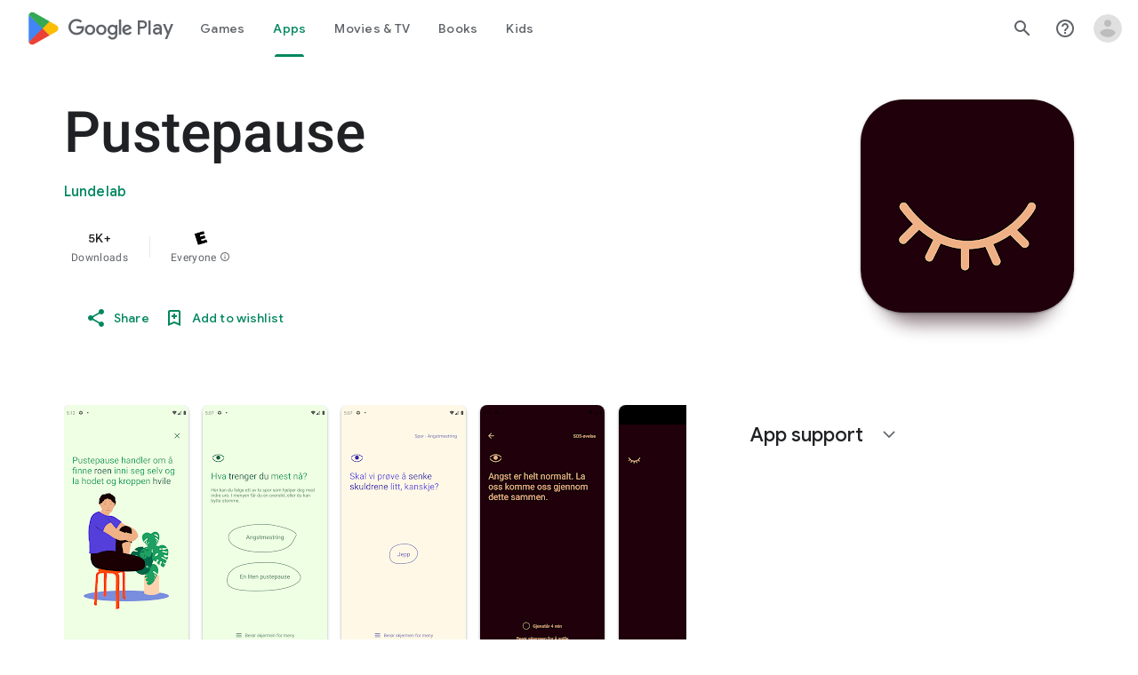

--- FILE ---
content_type: text/javascript; charset=UTF-8
request_url: https://www.gstatic.com/_/boq-play/_/js/k=boq-play.PlayStoreUi.en_US.GViWl2jfgJU.2021.O/ck=boq-play.PlayStoreUi.DOBMJK-aoRI.L.B1.O/am=j453gL33BQCAPIIBvyf-w7Y/d=1/exm=A7fCU,ArluEf,BBI74,BVgquf,BfdUQc,EFQ78c,GkRiKb,IJGqxf,IZT63,IcVnM,JH2zc,JNoxi,JWUKXe,KUM7Z,LCkxpb,LEikZe,LvGhrf,MI6k7c,MdUzUe,MpJwZc,NkbkFd,NwH0H,O1Gjze,O6y8ed,OTA3Ae,PHUIyb,PrPYRd,QIhFr,RMhBfe,RQJprf,RqjULd,RyvaUb,SdcwHb,SpsfSb,UUJqVe,Uas9Hd,Ulmmrd,V3dDOb,WO9ee,XVMNvd,Z5uLle,ZDZcre,ZwDk9d,_b,_tp,aTwUve,aW3pY,byfTOb,dfkSTe,e5qFLc,fI4Vwc,fl2Zj,gychg,hKSk3e,hc6Ubd,indMcf,kJXwXb,kjKdXe,lazG7b,lpwuxb,lsjVmc,lwddkf,m9oV,mI3LFb,mdR7q,n73qwf,nKuFpb,oEJvKc,p3hmRc,pCKBF,pYCIec,pjICDe,pw70Gc,qTnoBf,rpbmN,sJhETb,soHxf,t1sulf,tBvKNb,tKHFxf,vNKqzc,vrGZEc,w9hDv,wg1P6b,ws9Tlc,xQtZb,xUdipf,ywOR5c,z5Gxfe,zBPctc,zbML3c,zr1jrb/excm=_b,_tp,appdetailsview/ed=1/wt=2/ujg=1/rs=AB1caFXWeQao94oBrjS_etiEQj7S1DrdNQ/ee=EVNhjf:pw70Gc;EmZ2Bf:zr1jrb;Hs0fpd:jLUKge;JsbNhc:Xd8iUd;K5nYTd:ZDZcre;LBgRLc:SdcwHb;Me32dd:MEeYgc;NJ1rfe:qTnoBf;NPKaK:SdcwHb;NSEoX:lazG7b;Pjplud:EEDORb;QGR0gd:Mlhmy;Rdd4dc:WXw8B;SNUn3:ZwDk9d;ScI3Yc:e7Hzgb;Uvc8o:VDovNc;YIZmRd:A1yn5d;a56pNe:JEfCwb;cEt90b:ws9Tlc;dIoSBb:SpsfSb;dowIGb:ebZ3mb;eBAeSb:zbML3c;iFQyKf:QIhFr;ikbPFc:UfnShf;lOO0Vd:OTA3Ae;nAu0tf:z5Gxfe;oGtAuc:sOXFj;pXdRYb:MdUzUe;qafBPd:yDVVkb;qddgKe:xQtZb;sgjhQc:bQAegc;wR5FRb:O1Gjze;xqZiqf:BBI74;yEQyxe:TLjaTd;yxTchf:KUM7Z;zxnPse:GkRiKb/dti=1/m=sOXFj,q0xTif,Z5wzge
body_size: 80631
content:
"use strict";this.default_PlayStoreUi=this.default_PlayStoreUi||{};(function(_){var window=this;
try{
_.nW=function(a){return"Rated "+a+" stars out of five stars"};
var a1b,d1b;_.c1b=function(a,b){b!=null&&b.O()>0&&(a.open("div","mzPddd"),a.ha(a1b||(a1b=["class","pf5lIe"])),a.W(),a.U("wb5Mjc"),_.b1b(a,b.O(),"L0jl5e bUWb7c","vQHuPe bUWb7c",b.H()),a.V(),a.close())};
_.b1b=function(a,b,c,d,e){var f=Math.floor(b);a.open("div","D5jpjf");a.ha(d1b||(d1b=["role","img"]));a.ma("aria-label",_.nW(e??""+b));a.W();e=b-f;f=Math.max(0,Math.ceil(f));for(let g=0;g<f;g++)a.open("div","CPcfF"),a.ma("class",d),a.W(),a.close();e>0&&(a.open("div","j3pqac"),a.ma("class",c+" cm4lTe"),a.W(),a.va("div","UZExhf"),a.ma("class",d+" D3FNOd"),a.ma("style","width: "+_.yr(e*100)+"%"),a.W(),a.close(),a.close());b=Math.max(0,Math.ceil(5-Math.ceil(b)));for(d=0;d<b;d++)a.open("div","pai7xd"),
a.ma("class",c),a.W(),a.close();a.Da()};
_.e1b=function(a,b){if(b!=null&&_.Ph(b.H())>0){const c=_.iS(new _.hS("{COUNT,plural,=1{1 rating}other{{LOCALIZED_COUNT} ratings}}"),{COUNT:_.Ph(b.H()),LOCALIZED_COUNT:""+b.O()});a.open("span","q7BDy");a.ma("class","");a.ma("aria-label",c);a.W();a.print(b.O());a.close()}};
_.r4b=function(a,b,c,d,e){a.open("a","rnNmqe");e&&a.ma("jsname",e);_.pO(a,_.mO(c??""));_.q4b(a,d);a.W();a.print(b??"");a.Da()};_.q4b=function(a,b){a.ma("class","hrTbp "+(b??""))};_.IX=function(a,b,c){a.open("div","VzExhe");a.ma("class","JHTxhe IQ1z0d"+(c?" YjpPef":""));a.W();a.print(b);a.Da()};
_.s4b=function(a,b){a="click:cOuCgd"+(a?"(preventDefault=true)":"")+"; mousedown:UX7yZ";a+="; mouseup:";a+="lbsD7e";a+="; mouseenter:";a+="tfO1Yc";a+="; mouseleave:";a+="JywGue";a+="; focus:";a+="AHmuwe";a+="; blur:";a+="O22p3e";a+="; contextmenu:";a+="mg9Pef";a+=";";return a+=b?"touchstart:p6p2H; touchmove:FwuNnf; touchend:yfqBxc(preventDefault=true); touchcancel:JMtRjd;":""};var u4b,t4b,x4b,y4b;_.v4b=function(a,b,c){a.lc(t4b,"TMU4kd","div",b,c,u4b)};u4b=function(a,b){const c=b.jscontroller;_.w4b(a,_.fr({jscontroller:c?c:"VXdfxd",Ea:(b.Ea??"")+(this.ka?" u3bW4e":"")+(this.H?" qs41qe":"")+(this.O?" j7nIZb":"")+(this.na?" M9Bg4d":"")},b))};t4b=class extends _.vO{constructor(){super();this.O=this.H=this.ka=!1;this.na=!0}wa(a){this.ka=a;return this}kv(){return this.H}setActive(a){this.H=a;return this}qa(a){this.O=a;return this}Ba(a){this.na=a}Ad(){return this.data.content}Ix(){return this.data.ariaDescribedBy}ud(){return this.data.ariaLabel}Ie(){return this.data.attributes}};
_.w4b=function(a,b){const c=b.content,d=b.jsaction,e=b.jf,f=b.jslog,g=b.wi,h=b.role,k=b.tabindex,m=b.qd,p=b.Ag,q=b.Yv,t=b.tg,w=b.Bg,z=b.NV,y=b.ariaLabel,E=b.attributes,D=b.uea,F=_.Z(L=>{_.rO(m)?(L.open("a","Ajuk1"),L.ma("class","FKF6mc TpQm9d"+(q?" "+q:"")),L.ma("href",_.wr(m)),p&&L.ma("target",p),(_.rO(y)||_.rO(w))&&L.ma("aria-label",_.or(y??w)),f?L.ma("jslog",f):g&&L.ma("jslog",g+"; track:click"),_.rO(t)&&_.pO(L,_.mO(t)),L.W(),_.rO(c)&&L.print(c),L.close()):_.rO(c)&&L.print(c)}),I=_.oO(L=>{_.rO(E)&&
_.pO(L,_.mO(E));D&&L.ma("data-stop-enter-keydown","true");if(_.rO(w)){z&&L.ma("data-tooltip-position",z);const ba=z??"bottom";L.ma("data-tooltip-vertical-offset",ba=="bottom"?"-12":ba=="top"?"12":"0");L.ma("data-tooltip-horizontal-offset",ba=="right"?"-12":ba=="left"?"12":"0")}});x4b(a,_.fr({jsaction:_.s4b(!(!e||_.rO(m)),!_.rO(m))+(d?";"+d:""),role:_.rO(m)?"presentation":h,tabindex:_.rO(m)?-1:k,ariaLabel:_.rO(m)?null:y,content:F,attributes:I},b))};
x4b=function(a,b){const c=b.content,d=b.Ea,e=b.jscontroller,f=b.jsaction,g=b.jsname,h=b.jslog,k=b.role,m=b.wi,p=b.attributes,q=b.disabled,t=b.hidden,w=b.id,z=b.tabindex,y=b.qd,E=b.title,D=b.Bg,F=b.ariaDescribedBy,I=b.ariaLabel;b=b.FU;a.open("div","TMU4kd");a.ha(y4b||(y4b=["jsshadow",""]));a.ma("role",k?k:"button");w&&a.ma("id",w);a.ma("class","U26fgb"+(d?" "+d:"")+(q?" RDPZE":""));_.rO(y)||(h?a.ma("jslog",h):m&&a.ma("jslog",m+"; track:JIbuQc"));e&&a.ma("jscontroller",e);f&&a.ma("jsaction",f);g&&a.ma("jsname",
g);F&&a.ma("aria-describedby",F);_.rO(I)?a.ma("aria-label",_.or(I)):_.rO(D)&&a.ma("aria-label",_.or(D));a.ma("aria-disabled",q?"true":"false");_.rO(y)||a.ma("tabindex",""+(q?-1:z??0));t&&a.ma("style","display: none;");(b||_.gr(b,0))&&a.ma("data-response-delay-ms",""+b);_.rO(E)&&a.ma("title",_.or(E));_.rO(D)&&a.ma("data-tooltip",_.or(D));_.rO(p)&&_.pO(a,_.mO(p));a.W();_.rO(c)&&a.print(c);a.Da()};
var D4b=function(a,b,c){const d=b.label,e=b.Ea;_.v4b(a,_.fr({content:_.Z(f=>{f.open("div","LajoG");f.ha(z4b||(z4b=["class","Vwe4Vb MbhUzd","jsname","ksKsZd"]));f.W();f.close();f.open("div","wl6TIe");f.ha(A4b||(A4b=["class","ZFr60d CeoRYc"]));f.W();f.close();f.open("span","kdzLWb");f.ha(B4b||(B4b=["jsslot","","class","CwaK9"]));f.W();_.rO(d)&&(f.open("span","NcYrjf"),f.ha(C4b||(C4b=["class","RveJvd snByac"])),f.W(),f.print(d),f.close());f.close()}),Ea:(b.Vu?"A9jyad ":"")+(e?e:"")},b),c)},z4b,A4b,B4b,
C4b;_.E4b=function(a,b,c){var d=b.Ea;b=_.fr({Ea:"C0oVfc"+(d?" "+d:"")},b);d=b.Ea;D4b(a,_.fr({Ea:"O0WRkf oG5Srb"+(d?" "+d:"")},b),c)};
_.N0=function(a,b){a=_.wr(_.$zc(""+a.CG+b,a.TJ??null,a.UJ??null,a.RJ??null,a.SJ??null,a.QJ??null));return(0,_.br)(a)};
_.x1=function(a,b,c,d,e,f,g,h,k,m){_.sV(a,b,c,_.Z(p=>{p.U("PmCkGc");_.w1(p,k);p.V()}),void 0,"BjuOV "+(h?"XJ2H9":"kVsmme")+" "+(d?d:""),e,f,g,void 0,void 0,void 0,m,!1)};_.HEc=function(a,b,c,d,e,f,g,h,k,m,p,q){_.yV(a,b,c,g,void 0,"BjuOV "+(h?"XJ2H9":"kVsmme")+" "+(e?e:""),_.Z(t=>{t.U("g48Fqc");_.w1(t,k);t.V()}),m,f,d,p,q,void 0,void 0,!1)};
_.IEc=function(a,b,c,d,e,f,g,h){const k=_.Z(m=>{m.U("NlZDfb");_.w1(m,g);m.V()});b.U("uv45pc");_.ovb(a,b,c,void 0,void 0,"GD4dWd "+(f?"PbwXIf":"")+" "+(e?e:""),void 0,k,void 0,h,d,void 0,void 0,void 0,void 0,void 0,void 0,void 0,void 0,void 0,void 0,void 0,!1);b.V()};_.w1=function(a,b){b&&(a.U("P1KQrc"),_.MO(a,b),a.V())};
var yTc;_.zTc=function(a,b){yTc(a,b.Aa,b.Aj)};yTc=function(a,b,c){if(c!=null){const d=_.Z(e=>{c.H()===8&&(e.U("Yo00hf"),e.open("div","YcHuyb"),e.ha(ATc||(ATc=["class","r4QVsd"])),e.W(),e.va("span","EbUfKb"),e.ha(BTc||(BTc=["class","F8FTc"])),e.W(),e.close(),e.text(_.ol("Parental controls restrict access to this content.")),e.Da(),e.V())});a.U("gRw2Ub");_.VV(a,{Aa:b,body:d});a.V()}};_.zTc.Ga=_.O;var ATc,BTc;
var tUc=class extends _.vO{ud(){return this.data.ariaLabel}Nq(){return this.data.ariaLabelledBy}H(){let a=this.data.ke;return a===void 0?!1:a}O(){let a=this.data.Rh;return a===void 0?!1:a}gq(){let a=this.data.Oc;return a===void 0?!1:a}Ie(){return this.data.attributes}},uUc,vUc,wUc,xUc,yUc,zUc,AUc,BUc,CUc,DUc,EUc,FUc,GUc,HUc,IUc=function(a,b){const c=b.ariaLabel,d=b.ariaLabelledBy,e=b.jsname,f=b.Ea;var g=b.ke;g=g===void 0?!1:g;var h=b.Rh;h=h===void 0?!1:h;const k=b.Le;var m=b.Id;m=m===void 0?!1:m;
var p=b.Oc;p=p===void 0?!1:p;const q=b.attributes;b=b.i7;a.open("button","rviDSd");a.ha(uUc||(uUc="type,button,jsaction,click:cOuCgd; focus:AHmuwe; blur:O22p3e; mousedown:UX7yZ; mouseup:lbsD7e; mouseenter:tfO1Yc; mouseleave:JywGue; touchstart:p6p2H; touchmove:FwuNnf; touchend:yfqBxc; touchcancel:JMtRjd; contextmenu:mg9Pef;,role,switch".split(",")));a.ma("class","VfPpkd-scr2fc "+(h?"VfPpkd-scr2fc-OWXEXe-gk6SMd":"VfPpkd-scr2fc-OWXEXe-uqeOfd")+(f?" "+f:""));e&&a.ma("jsname",e);a.ma("jscontroller","yRgwZe");
k&&_.lO(a);m&&_.jO(a);p&&_.kO(a);_.rO(q)&&_.pO(a,_.mO(q));a.ma("aria-checked",""+(h??!1));c&&a.ma("aria-label",c);d&&a.ma("aria-labelledby",d);g&&a.ma("disabled","");a.W();a.va("div","mf57Xb");a.ha(vUc||(vUc=["class","VfPpkd-l6JLsf"]));a.W();a.close();a.va("div","Z2vypb");a.ha(wUc||(wUc=["class","VfPpkd-uMhiad-u014N"]));a.W();a.va("div","au42fb");a.ha(xUc||(xUc=["class","VfPpkd-uMhiad"]));a.W();a.va("div","iI3c8b");a.ha(yUc||(yUc=["class","VfPpkd-VRSVNe"]));a.W();a.U("IBNT5d");_.BO(a);a.V();a.close();
a.va("div","JAYbGc");a.ha(zUc||(zUc=["jsname","ksKsZd","class","VfPpkd-Qsb3yd"]));a.W();a.close();a.va("div","qYOvVb");a.ha(AUc||(AUc=["class","VfPpkd-lw9akd"]));a.W();a.va("svg","Vu4plb");a.ha(BUc||(BUc=["class","VfPpkd-pafCAf VfPpkd-pafCAf-OWXEXe-IT5dJd","viewBox","0 0 24 24"]));a.W();a.va("path","xar8Ee");a.ha(CUc||(CUc=["d","M19.69,5.23L8.96,15.96l-4.23-4.23L2.96,13.5l6,6L21.46,7L19.69,5.23z"]));a.W();a.close();a.close();a.va("svg","QkSSEf");a.ha(DUc||(DUc=["class","VfPpkd-pafCAf VfPpkd-pafCAf-OWXEXe-Xhs9z",
"viewBox","0 0 24 24"]));a.W();a.va("path","gwoVbe");a.ha(EUc||(EUc=["d","M20 13H4v-2h16v2z"]));a.W();a.close();a.close();a.close();a.close();a.close();a.va("span","ICEo9");a.ha(FUc||(FUc=["class","VfPpkd-DVBDLb-LhBDec-sM5MNb"]));a.W();a.va("div","eDa7ae");a.ha(GUc||(GUc=["class","VfPpkd-DVBDLb-LhBDec"]));a.W();a.close();a.close();a.va("input","ZbFAc");a.ha(HUc||(HUc="jsname YPqjbf type hidden aria-hidden true".split(" ")));g&&a.ma("disabled","");h&&a.ma("checked","");_.rO(b)&&_.pO(a,_.mO(b));a.W();
a.close();a.Da()},JUc=function(a,b,c,d){c=c={ariaLabel:"Family Library Sharing Toggle",ariaLabelledBy:void 0,Ea:"LXctle pBHsAc fKG8ve",jsname:"UsVyAb",ke:!1,Rh:c===void 0?!1:c,Le:void 0,Id:!1,Oc:!1,attributes:void 0,i7:d};b.lc(tUc,"rviDSd","button",c,a,IUc)};var LUc,MUc;_.P2=function(a,b,c){var d=b.Aa;const e=b.Ca,f=b.uj;b=b.Xe;a.U("TH8Ut");_.KUc(c,a,e.Ja(),_.uj(e,1),f,b,e,d);a.V()};_.P2.Ga=_.O;_.KUc=function(a,b,c,d,e,f,g,h){if(d&&e.H()===1&&f.Vd()){const k=f.Vd().H();k&&(_.qj(k,3)||k.H()===4)&&(_.rO(h)?(d=_.Z(m=>{m.U("MxpE5c");LUc(a,m,k,c);m.V()}),b.U("A0Zweb"),_.VV(b,{Ea:"j1J7Vc",Ca:g,Aa:h,body:d})):(b.U("tmn5ne"),LUc(a,b,k,c)),b.V())}};
LUc=function(a,b,c,d){b.open("div","KZoEV");b.ha(MUc||(MUc="class X7dYee jsaction JIbuQc:QLpgpc;gNjHce:iJBMvd;zT3kce:t6g5fb;n6hdpb:tbDJ9d; jsname yKgULe".split(" ")));b.ma("jscontroller","esW0F");b.ma("jsmodel","CiNBJf");b.ma("jsdata",_.Mt(d));b.W();b.U("ofBuXb");_.yO(b,"family_home",void 0,void 0,void 0,"U1pfve");b.V();b.text(_.ol("Family Library"));d=_.oO(e=>{_.pO(e,_.mO(""))});b.U("vkVWnc");JUc(a,b,c.H()===3||c.H()===4,d);b.V();c=_.oO(e=>{_.pO(e,_.mO(""))});b.U("XjFOmf");_.Oub(a,b,"Loading spinner for adding or removing a purchase to the Family Library.",
-6,"aZ2wEe",c,void 0,!1);b.V();b.Da()};
var aVc,bVc,cVc,dVc,eVc,fVc;_.R2=function(a,b,c,d,e,f){c="KC1dQ Usd1Ac AaN0Dd "+(c?" "+c:"");c="VfPpkd-WsjYwc-OWXEXe-INsAgc"+(c?" "+c:"");a.open("div","tuq2nd");a.ma("class","VfPpkd-WsjYwc"+(c?" "+c:""));d&&a.ma("jsname",d);_.rO(e)&&_.pO(a,_.mO(e));a.W();f?(a.open("div","MX5yl"),a.ha(aVc||(aVc=["class","VfPpkd-aGsRMb"])),a.W(),a.print(b),a.close(),a.open("div","Bfaxyc"),a.ha(bVc||(bVc=["class","VfPpkd-Xgjsme-LhBDec"])),a.W(),a.close()):a.print(b);a.U("a6aSDd");_.BO(a);a.V();a.Da()};
_.gVc=function(a,b,c,d){a.open("div","rAqVB");a.ha(eVc||(eVc=["tabindex","0"]));a.ma("class","VfPpkd-EScbFb-JIbuQc"+(c?" "+c:""));a.ma("role","button");_.rO(d)&&_.pO(a,_.mO(d));a.ma("jscontroller","tKHFxf");a.ma("jsaction","click:cOuCgd; mousedown:UX7yZ; mouseup:lbsD7e; mouseenter:tfO1Yc; mouseleave:JywGue; touchstart:p6p2H; touchmove:FwuNnf; touchend:yfqBxc; touchcancel:JMtRjd; focus:AHmuwe; blur:O22p3e; contextmenu:mg9Pef;");a.W();a.print(b);a.open("div","oNdC2c");a.ha(fVc||(fVc=["class","VfPpkd-FJ5hab"]));
a.W();a.close();a.Da()};
_.S2=function(a,b,c,d,e,f){a.open("div","rCD2yf");a.ha(cVc||(cVc=["jsaction","click:cOuCgd; mousedown:UX7yZ; mouseup:lbsD7e; mouseenter:tfO1Yc; mouseleave:JywGue; touchstart:p6p2H; touchmove:FwuNnf; touchend:yfqBxc; touchcancel:JMtRjd; focus:AHmuwe; blur:O22p3e; contextmenu:mg9Pef;"]));a.ma("class","VfPpkd-EScbFb-JIbuQc"+(e?" "+e:""));a.ma("jscontroller","tKHFxf");a.W();a.va("a","aEzVxf");a.ma("class","Si6A0c"+(f?" "+f:""));_.rO(c)&&a.ma("href",_.wr(c));_.rO(d)&&_.pO(a,_.mO(d));a.W();a.print(b);a.close();
a.open("div","LQ8tDc");a.ha(dVc||(dVc=["class","VfPpkd-FJ5hab"]));a.W();a.close();a.Da()};
var hVc,jVc,lVc,mVc,nVc;_.iVc=function(a,b,c){hVc(c,a,b.Aa,b.Nba)};hVc=function(a,b,c,d){const e=a.Dl,f=d?.H();if(f&&f.length>0){d=_.oO(h=>{_.pO(h,_.mO(""))});const g=_.Z(h=>{const k=_.Z(m=>{m.U("sZHjOc");_.lr("Ya")(m,{aL:f},a);m.V()});h.U("vrkKHc");_.Q2(h,{title:e==="ja"?"\u304a\u3059\u3059\u3081\u306e\u4f5c\u54c1":"Popular titles",content:k},a);h.V()});b.U("sP86Ve");_.VV(b,{Aa:c,attributes:d,jslog:"211002; 1:17500; track:impression;",body:g});b.V()}};_.iVc.Ga=_.O;
var oVc=function(a,b,c){const d=b.aL,e=_.oO(f=>{f.ma("tabindex","0")});_.ZU(a,{Ea:"xul3wf",xf:"Lcfjsf",content:_.Z(f=>{const g=d.length;for(let h=0;h<g;h++){const k=d[h],m=_.Z(p=>{p.open("div","tfYWFd");p.ha(jVc||(jVc=["class","hfIXKe"]));p.W();p.U("ol2i6c");_.kVc(c,p,_.oV(k.O()?.getUrl()),"Cover art for "+k.Ha());p.V();p.open("div","QrsXaf");p.W();p.open("div","mdNLvb");p.ha(lVc||(lVc=["class","NlS5xc"]));p.W();p.print(k.Ha());p.close();p.open("span","OVFJ0");p.ha(mVc||(mVc=["class","MNiakc"]));
p.W();p.print(k.H());p.close();p.open("p","X0G8se");p.ha(nVc||(nVc=["class","dhfIFb"]));p.W();p.print(k.Nb());p.close();p.close();p.close()});f.Cc(k.Ha());_.$U(f,m,"LSVrad",e);f.Ic()}})},c)};_.R("Ya","",0,oVc);oVc.Ga=_.O;_.kVc=function(a,b,c,d){const e=_.oO(f=>{f.ma("itemprop","image");f.ma("load","lazy")});b.U("zpuBT");_.rV(a,b,200,148,c,void 0,"BxDeNe",void 0,d,e);b.V()};
var rVc=function(a,b,c){const d=b.aL,e=_.oO(f=>{f.ma("tabindex","0")});_.ZU(a,{Ea:"xul3wf",xf:"Lcfjsf",content:_.Z(f=>{const g=d.length;for(let h=0;h<g;h++){const k=d[h];k.ka()&&k?.Xb()?.qa()?(f.Cc(k.Ha()),pVc(c,f,k,e)):(f.Cc(k.Ha()),qVc(c,f,k,e));f.Ic()}})},c)};_.R("Ya","",1,rVc);rVc.Ga=_.O;
var qVc=function(a,b,c,d){const e=_.Z(f=>{f.open("div","R5mQfc");f.ha(sVc||(sVc=["class","hfIXKe"]));f.W();f.U("ZjIkie");_.kVc(a,f,_.oV(c.O()?.getUrl()),c.Ha());f.V();f.open("div","FqlQGd");f.W();f.open("div","nW9VCc");f.ha(tVc||(tVc=["class","NlS5xc"]));f.W();f.print(c.Ha());f.close();f.open("p","Gnscwf");f.ha(uVc||(uVc=["class","MNiakc"]));f.W();f.print(c.H());f.close();f.open("p","ZBic8c");f.ha(vVc||(vVc=["class","dhfIFb"]));f.W();f.print(c.Nb());f.close();f.close();f.close()});b.Cc(c.Ha());_.$U(b,
e,"LSVrad",d);b.Ic()},sVc,tVc,uVc,vVc,pVc=function(a,b,c,d){const e=_.Z(f=>{f.open("div","sO3Gzb");f.Ve(g=>{g.ha(wVc||(wVc=["class","hfIXKe"]));g.W();const h=_.Z(k=>{k.open("div","cDQVZe");k.W();k.U("TrsZqd");_.kVc(a,k,_.oV(c.O()?.getUrl()),c.Ha());k.V();k.open("div","sNxbpd");k.W();k.open("div","xBm1ed");k.ha(xVc||(xVc=["class","NlS5xc"]));k.W();k.print(c.Ha());k.close();k.open("p","GmkcQc");k.ha(yVc||(yVc=["class","MNiakc"]));k.W();k.print(c.H());k.close();k.open("p","REY7Pe");k.ha(zVc||(zVc=["class",
"dhfIFb"]));k.W();k.print(c.Nb());k.close();k.close();k.close()});g.U("vGzPbd");_.S2(g,h,(0,_.br)(_.wr(_.oV(c?.Xb()?.H())??"")),void 0,"m6g7Od","Wfeoeb");g.V();g.close()})});b.Cc(c.Ha());_.$U(b,e,"ZtnFvf LSVrad",d,void 0,void 0,"233452; 1:17501; track:click,impression;");b.Ic()},wVc,xVc,yVc,zVc;
var AVc,BVc,CVc,DVc,EVc,FVc,IVc,HVc,JVc,KVc;
_.T2=function(a,b,c,d,e,f,g,h,k,m,p){h=h===void 0?!1:h;p=p===void 0?!1:p;b.open("div","k0ZYFd");b.ha(AVc||(AVc=["class","tU8Y5c"]));b.W();b.va("div","L21Az");m&&b.ma("class","P9KVBf");b.W();b.va("div","al6JId");b.ha(BVc||(BVc=["class","dzkqwc"]));_.pO(b,_.mO(""));b.W();m="wkMJlb "+(h?"DAXFJc":"YWi3ub");b.va("div","SmtE1c");b.ma("class",m);b.W();_.rO()&&(b.open("div","iR9EDd"),b.ha(CVc||(CVc=["class","smjjUc"])),b.W(),b.print(void 0),b.close());b.print(c);b.close();b.close();b.close();b.va("div","ADAmze");
b.ma("class",m);b.W();_.rO(f)&&(b.open("div","gJ9J0c"),b.ha(DVc||(DVc=["class","F0CGId"])),_.pO(b,_.mO("")),b.W(),b.print(f),b.close());b.open("div","lcF2z");b.ha(EVc||(EVc=["class","nRgZne"]));_.pO(b,_.mO(""));b.W();b.va("div","bRAXRd");b.ma("class",k?"qZmL0":"srfs5");_.pO(b,_.mO(""));b.W();b.print(d);_.rO(g)&&(b.open("div","ygMIQ"),b.ha(FVc||(FVc=["class","atOvg"])),_.pO(b,_.mO("")),b.W(),b.print(g),b.close());b.close();p?(b.U("qabcwd"),b.lc(_.GVc,"aNhcT","div",{dda:e,fga:h,pfa:k},a,HVc)):(b.U("aue77b"),
b.open("div","F5FTic"),b.ma("class",k?"o45e4d":"srfs5"),b.W(),b.print(e),b.Da());b.V();_.rO(g)&&(b.open("div","yPviIc"),b.ha(IVc||(IVc=["class","OaCuEc"])),_.pO(b,_.mO("")),b.W(),b.print(g),b.close());b.close();_.rO()&&(b.open("div","ojrPGf"),_.pO(b,_.mO("")),b.W(),b.print(void 0),b.close());b.close();b.Da()};
HVc=function(a,b){const c=this.H,d=this.O,e=b.dda,f=b.fga;b=b.pfa;a.open("div","aNhcT");a.ha(JVc||(JVc=["jsaction","rcuQ6b:fyoFsc"]));a.ma("class",(b?"o45e4d":"srfs5")+(c?" Zmm8o":"")+(d?" owletd "+(f?"tc8wJ":"DDv5Bb"):""));_.pO(a,_.mO(""));a.ma("jscontroller","meQsc");a.W();a.va("div","TkAyk");a.ha(KVc||(KVc=["jsname","Ie9sOb"]));a.W();a.print(e);a.close();a.Da()};_.GVc=class extends _.vO{constructor(){super();this.O=this.H=!1}};
var WVc,XVc,YVc,ZVc,$Vc,aWc,bWc,cWc,dWc,eWc;
YVc=function(a,b){const c=this.jd,d=this.H,e=b.Ex;var f=b.Sg;const g=b.Qo;var h=b.attributes,k=b.Vv,m=b.uid;b=b.Ty;a.open("div","yZGXpc");a.ha(WVc||(WVc=["role","radiogroup","jsaction","mouseleave:smST1;rcuQ6b:npT2md"]));a.ma("aria-label","Rate this item out of five stars");a.ma("class",(b??"")+" FUY6v");k&&a.ma("jsname",k);m&&a.ma("data-uid",m);_.rO(h)&&_.pO(a,_.mO(h));a.ma("jscontroller","bKbduc");a.W();h=d>-1;k=Math.floor(_.vN(f,1));f=Math.ceil(_.vN(f,1));for(m=0;m<5;m++){b=m+1;const p=h&&d>=b,
q=!h&&b===1||h&&d<=b&&d>b-1;a.Cc(b);a.open("span",void 0);a.ha(XVc||(XVc="role,radio,jsaction,mouseenter:LagD9; click:XtIRsb; keydown:oUl1Cc,jsname,fI6EEc".split(",")));a.ma("aria-label",_.iS(new _.hS("{COUNT_1,plural,=1{1 star out of five stars}other{{COUNT_2} stars out of five stars}}"),{COUNT_1:b,COUNT_2:""+b}));q&&(b>1||p)?(a.ma("tabindex","0"),a.ma("aria-checked","true")):(q?a.ma("tabindex","0"):a.ma("tabindex","-1"),a.ma("aria-checked","false"));a.ma("class",e);a.ma("data-number",""+b);a.W();
p||!h&&b<=k?(b=_.Z(t=>{t.U("V3VZee");_.B0b(t);t.V()}),a.U("d7WHuc"),_.zO(a,b,void 0,g)):h&&d<b||!h&&b>f?(b=_.Z(t=>{t.U("NZWoFb");_.B0b(t);t.V()}),a.U("JmadEc"),_.zO(a,b,void 0,"Wi7KIe")):(b=_.Z(t=>{t.U("dM5hde");t.lc(_.w0b,"dPNiTb","svg",{Qo:g},c,_.u0b);t.V()}),a.U("Q4aloe"),_.zO(a,b));a.V();a.Ic();a.close()}a.Da()};
aWc=function(a,b,c,d){const e=_.oO(f=>{f.ma("aria-checked",c?"true":"false");_.rO(d)&&_.pO(f,_.mO(d))});_.fub(a,b,_.Z(f=>{_.rO()?f.print(void 0):(f.U("xhmfXc"),_.TVb(f,"check"),f.V())}),void 0,c?" VfPpkd-xl07Ob-ibnC6b-OWXEXe-gk6SMd":"",void 0,"VfPpkd-qPzbhe-JNdkSc-Bz112c","menuitemradio",e)};bWc=function(a,b){a.open("li","oztEee");a.ha(ZVc||(ZVc=["role","none"]));a.W();a.va("ul","sGIRme");a.ha($Vc||($Vc=["class","VfPpkd-qPzbhe-JNdkSc","role","group"]));a.W();a.print(b);a.close();a.Da()};
cWc=function(a,b,c,d){aWc(a,b,c,d)};dWc=function(a,b,c,d,e){const f=_.oO(g=>{_.Uvb(g,b,c,500,null,void 0,null,"Describe your experience (optional)",void 0,void 0,void 0,e)});a.open("textarea","AZ3Hod");a.ma("rows","1");a.ma("cols","");_.pO(a,_.mO(f));a.W();a.text(String(d??""));a.Da()};
eWc=function(a,b,c){const d=_.wN(),e=_.wN();_.Ivb(b,{ariaLabel:void 0,FS:!0,gG:null,jsname:"P2qsb",Ea:"njDCuc",xf:"cfWmIb orScbe kxz0kd edOlkc",label:void 0,BG:null,fl:d,value:c,Xx:void 0,Pg:void 0,hy:void 0,gy:void 0,maxLength:500,hE:e,Xq:void 0,fs:void 0,ke:void 0,tG:!0,attributes:void 0,pG:void 0,qA:!0,Le:void 0,Id:!0,Oc:!1,ks:void 0,placeholder:"Describe your experience (optional)",vG:!0,lA:_.Z(f=>{const g=_.oO(h=>{_.rO()&&_.pO(h,_.mO())});f.U("GCgQsf");dWc(f,d,e,c,g);f.V()}),lq:void 0,Ph:void 0,
nG:void 0,lG:void 0,mG:void 0,oG:void 0},a)};_.fWc=function(a,b,c,d,e,f,g,h){d=d===void 0?_.EB(new _.Fw,0):d;b.U("qqEeXe");c={Ex:"Bp7T9b",Qo:c,Vv:e,Sg:d.O(),uid:f,Ty:"o9hhOd"+(g?" "+g:""),attributes:h};b.lc(_.n0b,"yZGXpc","div",c,a,YVc);b.V()};var wWc,AWc,BWc,yWc,KWc,RWc,TWc,EWc,XWc,VWc,WWc,GWc,ZWc,YWc,JWc,eXc,$Wc,aXc,bXc,cXc,dXc,gXc,fXc,hXc,iXc,jXc,kXc,lXc,kWc,nXc,mXc,SWc;_.iWc=function(a,b,c){a.lc(gWc,"EjA6Vc","div",b,c,hWc)};_.iWc.Ga=_.O;
var hWc=function(a,b){const c=this.jd;var d=b.WH;const e=d=d===void 0?[]:d;d=b.xF;const f=d===void 0?!1:d,g=b.title,h=b.Yu;d=b.Pv;const k=d===void 0?!1:d;d=b.Pp;const m=d===void 0?!1:d,p=b.re,q=b.Lg,t=b.lt,w=b.Df,z=b.icon,y=b.itemId,E=b.xn;b=_.oO(D=>{D.ma("jsname","Wlq43e");D.ma("jsmodel","VxMmv;hc6Ubd");D.ma("jsdata",_.Mt(y)+" "+_.Mt(E??new _.Rw)+" "+_.Mt(t));D.ma("data-is-edit-review",""+k);D.ma("data-force-enable-submit",""+f);w&&D.ma("data-initial-form-factor",""+w)});d=_.Z(D=>{D.U("h0CVwe");
var F={Dd:y.O(),xF:f};D.lc(_.jWc,"BTnMM","div",F,c,kWc);D.V()});_.Q1b(c,a,_.Z(D=>{D.U("eHolJd");var F={title:g,icon:z,Dd:y.O(),Lg:q};D.lc(lWc,"W9p2wc","div",F,c,mWc);D.V()}),_.Z(D=>{D.U("OGtuDd");var F={Lg:q,Gs:e,xn:E,Dd:y.O(),Df:w,Pv:k,Yu:h,re:p,Pp:m};D.lc(nWc,"tttNXc","div",F,c??{},oWc);D.V()}),_.lr("ab")(null,c),_.lr("bb")(null,c),d,b,k?"Edit review dialog.":"Create review dialog.")},gWc=class extends _.vO{Ha(){return this.data.title}Fg(){return this.data.re}dj(){return this.data.Lg}Sa(){return this.data.icon}Ja(){return this.data.itemId}};
_.R("ab","",0,function(){return"YljdFe"});_.R("bb","",0,function(){return"k1oC0"});var mWc=function(a,b){const c=b.icon,d=b.Dd,e=b.Lg;_.S1(this.jd,a,b.title.nb(),_.pWc(d,e),c?.H())},lWc=class extends _.vO{Ha(){return this.data.title}Sa(){return this.data.icon}xj(){return this.data.Dd}dj(){return this.data.Lg}},qWc=function(a,b){return _.lr("cb")(a,b)};
_.R("cb","",0,function(a,b){let c="";switch(a.jZ){case 1:c+="Phone";break;case 2:c+="Tablet";break;case 3:c+="Watch";break;case 4:c+="Chromebook";break;case 5:c+="TV";break;case 6:c+="Car";break;case 8:a=c,b=_.lr("db")(null,b),c=a+b}return c});var rWc=function(a,b){return _.lr("eb")(a,b)};
_.R("eb","",0,function(a,b){let c="";switch(a.e2){case 1:c+="phone_android";break;case 2:c+="tablet_android";break;case 3:c+="watch";break;case 4:c+="laptop";break;case 5:c+="tv";break;case 6:c+="directions_car_filled";break;case 8:a=c,b=_.lr("fb")(null,b),c=a+b}return c});
var sWc=function(a,b,c){_.lr("gb")(a,b,c)},uWc=function(a,b,c){b=b.Df;a.open("div","yYOXtc");a.ha(tWc||(tWc=["class","aazPze"]));a.W();switch(b){case 1:a.text(_.ol("Rate this app for phone"));break;case 2:a.text(_.ol("Rate this app for tablet"));break;case 3:a.text(_.ol("Rate this app for watch"));break;case 4:a.text(_.ol("Rate this app for Chromebook"));break;case 5:a.text(_.ol("Rate this app for TV"));break;case 6:a.text(_.ol("Rate this app for car"));break;case 8:a.U("kI931e"),_.lr("hb")(a,null,
c),a.V()}a.Da()};_.R("gb","",0,uWc);uWc.Ga=_.O;
var tWc,vWc=function(a,b,c){_.lr("ib")(a,b,c)},xWc=function(a,b,c){b=b.Df;a.open("div","NbdPve");a.ha(wWc||(wWc=["class","aazPze"]));a.W();switch(b){case 1:a.text(_.ol("Rate this game for phone"));break;case 2:a.text(_.ol("Rate this game for tablet"));break;case 3:a.text(_.ol("Rate this game for watch"));break;case 4:a.text(_.ol("Rate this game for Chromebook"));break;case 5:a.text(_.ol("Rate this game for TV"));break;case 6:a.text(_.ol("Rate this game for car"));break;case 8:a.U("j2Fiif"),_.lr("jb")(a,
null,c),a.V()}a.Da()};_.R("ib","",0,xWc);xWc.Ga=_.O;
AWc=function(a,b){const c=this.jd,d=this.H,e=b.Uk,f=b.description,g=b.Dd,h=b.qM,k=b.rM,m=b.Sg,p=b.re,q=b.Gs,t=b.nN,w=b.Yu,z=b.Lg,y=b.Pv,E=b.Pw;b=b.Pp;a.open("div","CvUHvb");a.ha(yWc||(yWc=["jsaction","FzgWvd:iF1Gec(pzCKEc)"]));a.ma("jscontroller","JxFrS");a.W();a.U("abznMb");_.lr("lb")(a,{qM:h,rM:k,nN:t,Dd:g,Uk:e},c);a.V();w&&(a.U("DACZAc"),zWc(c,a,p,d,z,y),a.V());a.U("ktN8Ib");_.lr("kb")(a,{iga:!1,Uk:e,description:f,Dd:g,Sg:m,Gs:q,Pw:E,Pp:b},c);a.V();a.Da()};BWc=function(a){this.H=a.Df};
_.CWc=class extends _.vO{constructor(){super();this.H=void 0;this.Zg=BWc}Nb(){return this.data.description}xj(){return this.data.Dd}Fg(){return this.data.re}dj(){return this.data.Lg}};
KWc=function(a,b,c){const d=b.Uk,e=b.description,f=b.Dd,g=b.Sg,h=b.Gs,k=b.Pw;b=b.Pp;a.open("div","UuBKe");a.W();a.U("Xre1cc");a.lc(_.DWc,"GGw5Pe","div",{Sg:g??0,Uk:d},c,EWc);a.V();a.U("F25Wre");a.lc(_.FWc,"M1Nwye","div",{description:e??""},c,GWc);a.V();a.open("div","sFd4Se");a.ha(HWc||(HWc=["class","GR37Ed"]));a.W();a.U("xwaBoc");_.lr("nb")(a,{Dd:f,Uk:d},c);a.V();a.close();b||(a.U("YFOQ6"),a.lc(_.IWc,"uZg7Nd","div",{Gs:h,Pw:k,Uk:d},c,JWc),a.V());a.Da()};_.R("kb","",0,KWc);KWc.Ga=_.O;
var HWc,NWc=function(a,b,c){const d=b.qM,e=b.rM;b=b.nN;a.open("div","gmaQD");a.ha(LWc||(LWc=["class","B6OPpd"]));a.W();a.U("x7TOsb");_.rV(c,a,42,42,d,void 0,"FKQO6",void 0,e);a.V();a.open("div","DbvCke");a.ha(MWc||(MWc=["class","pH8Kj"]));a.W();a.print(b);a.close();a.Da()};_.R("lb","",0,NWc);NWc.Ga=_.O;
var LWc,MWc,zWc=function(a,b,c,d,e,f){b.open("div","rxlPJe");b.ha(OWc||(OWc=["class","AMTWz"]));b.W();const g=c.Tr()?.Or(),h=g.length;for(let m=0;m<h;m++)if(d===g[m]){var k="";k+=rWc({e2:d},a);k==="head_mounted_device"?(b.open("i","w5vGDb"),b.ha(PWc||(PWc=["class","google-symbols notranslate","aria-hidden","true"])),b.W(),b.print(k),b.close()):(b.U("vu9Ru"),_.yO(b,k),b.V())}e?.Ah()?.[0].H().startsWith("GAME")?(b.U("ZLtayb"),vWc(b,{Df:d},a)):(b.U("tZ9lqf"),sWc(b,{Df:d},a));b.V();f||(e=_.Z(m=>{const p=
_.oO(q=>{_.nub(q);_.pO(q,_.mO(""))});m.U("G2lmub");_.wV(a,m,"Change",void 0,void 0,void 0,void 0,p);m.V()}),f=_.Z(m=>{const p=_.Z(q=>{const t=_.Z(w=>{const z=c.Tr()?.Or(),y=z.length;for(let E=0;E<y;E++){const D=z[E],F=_.oO(I=>{I.ma("data-option",""+D)});w.U("UVRsUe");cWc(w,qWc({jZ:D},a),d===D,F);w.V()}});q.U("OUMVXb");bWc(q,t);q.V()});m.U("ejpZJb");_.gub(a,m,p,"Select from the following form factors.","Opz00c",void 0,void 0,void 0,!0);m.V()}),b.U("h9Wl1d"),_.jub(a,b,e,f,"pzCKEc"),b.V());b.Da()},OWc,
PWc,oWc=function(a,b){const c=this.jd;var d=this.H;const e=b.Gs,f=b.Dd,g=b.Yu,h=b.re,k=b.Pp,m=b.Lg,p=b.Pv;var q=b.xn;b=c.QD;a.open("div","tttNXc");a.W();const t=q?.NN(),w=q?.yu();q=q?.xu();const z=_.PVc({Dd:f},c);if(d){var y=_.lr("mb")({QD:b},c);y=(0,_.br)(""+y);a.U("jkL8le");d={Lg:m,Uk:z,description:q??"",Df:d,Pv:p,Dd:f,qM:y,rM:"Profile picture",Sg:w??0,Gs:e,Pw:t,nN:b?.getName(),Yu:g,re:h,Pp:k};a.lc(_.CWc,"CvUHvb","div",d,c,AWc)}else a.U("NsaYKd"),_.lr("kb")(a,{iga:!0,Uk:z,description:q??"",Dd:f,
Sg:w??0,Gs:e,Pw:t,Pp:k},c);a.V();a.Da()},QWc=function(a){this.H=a.Df??null},nWc=class extends _.vO{constructor(){super();this.H=void 0;this.Zg=QWc}xj(){return this.data.Dd}Fg(){return this.data.re}dj(){return this.data.Lg}};_.R("mb","",0,function(a){a=a||{};a=_.oV(a.QD?.H());a=_.wr(_.RN(a,_.CN(_.GN(_.FN(_.EN(_.DN(new _.HN,!0),!0),!0),!0),42)));a=(0,_.br)(a);return(0,_.br)(""+a)});
var UWc=function(a,b,c){const d=b.Dd;b=b.Uk;a.open("div","pREuQc");a.ha(RWc||(RWc=["class","q0hsib"]));a.W();a.U("HW3NMe");_.qO(a,SWc,{Dd:d},c);a.V();a.text(" ");a.open("a","Hwf12c");a.ha(TWc||(TWc=["href","https://play.google.com/about/comment-posting-policy/","target","_blank"]));a.ma("class",b+" Q2u39c");a.ma("aria-label","Learn more about Ratings and Reviews on the Play Store.");a.W();a.text(_.ol("Learn more"));a.close();a.Da()};_.R("nb","",0,UWc);UWc.Ga=_.O;
EWc=function(a,b){const c=this.jd,d=this.H;b=b.Uk;a.open("div","GGw5Pe");a.ha(VWc||(VWc="class wtdZ1c jsname Iykmcb jsaction sFT4ie:hKFgsd;p8MOz:Z3OzAe".split(" ")));a.ma("jscontroller","vziczb");a.W();a.va("div","gmOYmb");a.ha(WWc||(WWc=["class","ERjVt"]));a.W();a.U("uDZ6fd");_.fWc(c,a,b,_.EB(new _.Fw,d),"RtxKwc",void 0,"zr0aGc");a.V();a.close();a.Da()};XWc=function(a){this.H=a.Sg};_.DWc=class extends _.vO{constructor(){super();this.H=void 0;this.Zg=XWc}};
GWc=function(a){const b=this.jd,c=this.H;a.open("div","M1Nwye");a.ha(YWc||(YWc="class wtdZ1c jsname q2dwnb jsaction change:Xv5Jze;XcUkee:Q8cUMb".split(" ")));a.ma("jscontroller","O70t0b");a.W();a.U("ATZal");eWc(b,a,c);a.V();a.Da()};ZWc=function(a){this.H=a.description};_.FWc=class extends _.vO{constructor(){super();this.H=void 0;this.Zg=ZWc}Nb(){return this.data.description}};
JWc=function(a,b){const c=this.jd;var d=this.H;const e=b.Gs;b=b.Uk;a.open("div","uZg7Nd");a.ha($Wc||($Wc=["jsaction","sFT4ie:aaSUN;dYek9b:NEMuVc"]));a.ma("jscontroller","a6aYN");a.W();if(e.length>0){a.open("div","qy2xeb");a.ha(aXc||(aXc=["class","Qap6Zd wtdZ1c"]));a.W();a.text(_.ol("Tell us more (optional)"));a.close();a.open("div","RUCWdc");a.ha(bXc||(bXc=["class","DfQkVd"]));a.W();d=d?_.TVc(d):[];const f=e.length;for(let g=0;g<f;g++){const h=e[g],k=h.ka()?.H()?.H(),m=d.filter(p=>_.J(p,1)===k);if(k){const p=
_.Z(q=>{if(!cXc["\u00010\u0001"]){cXc["\u00010\u0001"]=[];const t=/\x01\d+\x01/g;let w=0,z=0,y;do y=t.exec("\u00010\u0001")||void 0,cXc["\u00010\u0001"][z]=[_.ol("\u00010\u0001".substring(w,y&&y.index)),y&&y[0]],z+=1,w=t.lastIndex;while(y)}for(const t of cXc["\u00010\u0001"])switch(t[0]&&q.text(t[0]),t[1]){case "\u00010\u0001":q.print(_.nV(h.O()))}});a.U("BGUUB");dXc(a,{name:p,mU:_.EB(new _.Fw,m.length>0?m[0]?.H()?.H():0),uid:k,Uk:b},c);a.V()}}a.close()}a.Da()};eXc=function(a){this.H=a.Pw??null};
_.IWc=class extends _.vO{constructor(){super();this.H=void 0;this.Zg=eXc}};cXc={};dXc=function(a,b,c){a.lc(fXc,"GiHTIf","div",b,c,gXc)};
gXc=function(a,b){const c=this.jd,d=b.name,e=b.mU,f=b.uid;b=b.Uk;a.open("div","GiHTIf");a.ha(hXc||(hXc=["class","PuYTX","jsname","DgJRPb"]));a.W();a.va("div","g55K9e");a.ha(iXc||(iXc=["class","qWaare"]));a.W();a.va("div","OSvIP");a.W();a.print(d);a.close();a.open("div","fCE8Df");a.ha(jXc||(jXc=["jsaction","click:xN50Ae"]));a.W();a.va("button","cVAd4");a.ha(kXc||(kXc=["type","submit","jsname","R3Krhf"]));e.O()===0&&a.ma("disabled","");a.ma("class","ID8ywc "+b);a.ma("data-uid",""+f);a.W();a.text(_.ol("Clear"));
a.close();a.close();a.close();a.va("div","jXTwef");a.ha(lXc||(lXc=["class","mxqmcd"]));a.W();a.U("bg9Epf");_.fWc(c,a,b,e,"ZYc8mc",f,"gbNCWd");a.V();a.close();a.Da()};fXc=class extends _.vO{getName(){return this.data.name}};
kWc=function(a,b){const c=this.jd,d=this.H;b=b.Dd;a.open("div","BTnMM");a.ha(mXc||(mXc=["class","XlHvpd","jsaction","JIbuQc:HiUbje;Ecg4id:pMvWde;JJIf4b:hoLxWe"]));a.ma("jscontroller","nFQQDd");a.W();const e=_.oO(f=>{_.lr("ob")(f,null,c)});a.U("DNYzme");_.sV(c,a,"Submit",void 0,void 0,_.fWb({Dd:b},c),"lEtlQc",e,!d);a.V();a.Da()};nXc=function(a){this.H=a.xF};_.jWc=class extends _.vO{constructor(){super();this.H=void 0;this.Zg=nXc}xj(){return this.data.Dd}};
_.pWc=function(a,b){let c="";switch(a){case 7:a=b?.Ah()?.[0].H().startsWith("GAME")?"Rate this game":"Rate this app";c+=a;break;case 1:c+="Rate this movie";break;case 2:c+="Rate this show";break;case 9:c+="Rate this ebook";break;case 17:c+="Rate this audiobook"}return c};
SWc=function(a){let b="";switch(a.Dd){case 7:b+="Reviews are public and include your account and device info. Everyone can see your Google Account name and photo, and the type of device associated with your review. Developers can also see your country and device information (such as language, model, and OS version) and may use this information to respond to you. Past edits are visible to users and the app developer unless you delete your review.";break;case 1:case 2:case 9:case 17:b+="Reviews are public and include your account and device info. Everyone can see your Google Account name and photo associated with your review. Past edits are visible to users unless you delete your review."}return b};
_.R("db","",1,function(){return"XR headset"});_.R("fb","",1,function(){return"head_mounted_device"});var pXc=function(a){a.text(_.ol("Rate this app for XR headset"))};_.R("hb","",1,pXc);pXc.Ga=_.O;var qXc=function(a){a.text(_.ol("Rate this game for XR headset"))};_.R("jb","",1,qXc);qXc.Ga=_.O;
var RYc=function(a,b){const c=function(d,e,f){a(d,e==null?b:{...b,...e},f)};c.Ga=a.Ga;return _.hV(c)},SYc=function(a){return _.pWc(a.Dd,a.Lg)};var TYc=function(a,b,c){_.lr("zb")(a,b,c)},VYc=function(a,b,c){const d=b.Df;b=b.re;a.open("div","FpCdlc");a.ha(UYc||(UYc="class{FM7w{jsaction{sG2nqb:oXhYAe{jslog{174271; 1:6078;track:click,impression;".split("{")));a.ma("jscontroller","PIXRjd");_.pO(a,_.mO(""));a.W();const e=(new Map).set(1,"phone_android").set(2,"tablet_android").set(3,"watch").set(4,"laptop").set(5,"tv").set(6,"directions_car_filled"),f=(new Map).set(1,"Phone").set(2,"Tablet").set(3,"Watch").set(4,"Chromebook").set(5,"TV").set(6,
"Car");a.U("LuVTAc");_.o3(c,a,_.g3(_.f3(new _.h3,_.d3(new _.RG,(b.Tr()?.Or()).map(g=>_.i3(_.a3("formFactor_"+g).Cd(d===g).qc(f.get(g)),e.get(g))))),2));a.V();a.Da()};_.R("zb","",0,VYc);VYc.Ga=_.O;
var UYc,WYc=function(a,b,c,d,e,f){c===7?(b=b.Tr()?.Or(),(((b==null?void 0:_.EVb(b,f??null))??null)>=0||d)&&a.print(e)):c!==7&&a.print(e)},XYc=function(a,b,c,d,e,f,g,h){const k=d.Tr()?.Or();if(f===7&&k&&k.length>0&&!g)b.U("cCrpsd"),h(b,{y0:c.Gf().filter(m=>_.lV(k,_.tj(m,17))).map(m=>_.tj(m,17)).length},a),b.V();else if(f!==7||g)b.U("mFdUDe"),h(b,{y0:e},a),b.V()};var YYc;_.s3=function(a,b,c){YYc(c,a,b.Ca,b.Aa,b.IC,b.re,b.Lg)};YYc=function(a,b,c,d,e,f,g){const h=_.qj(c,13),k=_.tj(c,6),m=f??new _.Uw,p=e??new _.cG,q=c.Ja().O(),t=!(h||!k);e=_.oO(w=>{_.pO(w,_.mO(""))});_.VV(b,{Ca:c,Aa:d,attributes:e,body:_.Z(w=>{w.U("QutZZd");XYc(a,w,p,m,p.Gf().length,q,t,RYc(_.hV(ZYc),{Lg:g??null,Df:k,wl:_.qj(c,2),IC:p,Dd:q,re:m,Pda:!(!h||!k),oea:!(!_.tj(c,12)||!_.r3(m)),y7:_.uj(c,15),dba:t}));w.V()})})};_.s3.Ga=_.O;
var ZYc=function(a,b,c){$Yc(c,a,b.Dd,b.IC,b.y0,b.re,b.oea,b.Lg,b.Df,b.wl,b.Pda,b.y7,b.dba)},$Yc=function(a,b,c,d,e,f,g,h,k,m,p,q,t){const w=q===void 0?!1:q,z=t===void 0?!1:t;e>0&&(q=_.Z(y=>{y.text(_.ol("My reviews"))}),t=_.Z(y=>{p&&(y.U("ECFRuc"),TYc(y,{Df:k,re:f},a),y.V());const E=_.Z(D=>{D.open("div","Hwz1Id");D.ma("class",(w?"":" h3V8eb")+(m?" viPire":""));D.W();D.U("sA5mqd");_.QYc(a,D,d.Gf()[d.Gf().length-1],f,c,!0,void 0,!1,!0,w);D.V();D.close();if(!w){D.open("div","cjxg2c");m&&D.ma("class",
"viPire");D.ma("jscontroller","rmQtme");D.ma("jsaction",(g?"rcuQ6b:IsO7Eb;":"")+"JIbuQc:nL5Qf");D.W();const F=_.oO(I=>{_.lr("Ab")(I,null,a)});D.U("el3lje");_.wV(a,D,"Edit your review",void 0,_.gWb({Dd:c},a),void 0,"jiLaCd",F);D.V();D.close()}});y.U("jgcFwc");WYc(y,f,c,z,E,k);y.V()}),b.U("BqH21c"),_.Q2(b,{title:q,oJ:!0,fK:!1,wl:m,KH:w?"aZlsBf":"",content:t},a),b.V());q=f.Tr()?.Or();if(e=_.r3(f)&&e===0)e=p,e||(e=f.Tr()?.Or(),e=((e==null?void 0:_.EVb(e,k??null))??null)>=0&&q&&q.length>0),e=e||c!==7;
e&&(e=_.Z(y=>{y.U("ywyfod");_.qO(y,SYc,{Dd:c,Lg:h},a);y.V()}),q=_.Z(y=>{c===7?y.text(_.ol("Tell others what you think.")):y.text(_.ol("Tell us what you think."))}),t=_.Z(y=>{p&&(y.U("Jd2HLc"),TYc(y,{Df:k,re:f},a),y.V());const E=_.Z(D=>{D.U("baC6Md");aZc(a,D,c,m,g,w);D.V()});y.U("bTv9Tb");WYc(y,f,c,z,E,k);y.V()}),b.U("eqMAnd"),_.Q2(b,{title:e,Bq:q,oJ:!0,content:t,wl:m},a),b.V())};ZYc.Ga=_.O;
var aZc=function(a,b,c,d,e,f){b.open("div","XCSa2e");b.ha(bZc||(bZc=["jsname","f8xRyc"]));b.ma("class",(f?"zh7TGb":"H6372c")+(d?" viPire":""));b.ma("jscontroller","rmQtme");b.ma("jsaction",(e?"rcuQ6b:IsO7Eb;":"")+"sFT4ie:lJ7D6e");b.W();b.va("div","eioFZe");b.ha(cZc||(cZc=["class","WsVJrc"]));b.W();d=_.oO(g=>{_.lr("Cb")(g,null,a)});b.U("ztTzs");_.fWc(a,b,_.PVc({Dd:c},a),void 0,void 0,void 0,"qeidne",d);b.V();b.close();b.va("div","fKTZxb");b.ha(dZc||(dZc=["jsaction","JIbuQc:LOFk8e"]));b.ma("class",
f?"NThy2d":"bkJP6e");b.W();d=_.oO(g=>{_.lr("Bb")(g,null,a)});b.U("fRlave");_.sV(a,b,"Write a review",void 0,void 0,_.fWb({Dd:c},a),"yBTe3",d,void 0,f,void 0,!0);b.V();b.close();b.Da()},bZc,cZc,dZc,eZc=function(a){a.ma("jslog","37960; 1:206; track:click")};_.R("Bb","",0,eZc);eZc.Ga=_.Oq;
var jZc=function(a,b,c){const d=b.Df;b=b.re;a.open("div","w7XWQc");a.ha(iZc||(iZc="class{FM7w{jsaction{sG2nqb:oXhYAe;rcuQ6b:kzbIHe{jslog{174271; 1:6078;track:click,impression;".split("{")));a.ma("jscontroller","PIXRjd");_.pO(a,_.mO(""));a.W();const e=(new Map).set(1,"phone_android").set(2,"tablet_android").set(3,"watch").set(4,"laptop").set(5,"tv").set(6,"directions_car_filled").set(8,"head_mounted_device"),f=(new Map).set(1,"Phone").set(2,"Tablet").set(3,"Watch").set(4,"Chromebook").set(5,"TV").set(6,
"Car").set(8,"XR headset");a.U("VOjDv");_.o3(c,a,_.g3(_.f3(new _.h3,_.d3(new _.RG,(b.Tr()?.Or()).map(g=>_.i3(_.a3("formFactor_"+g).Cd(d===g).qc(f.get(g)),e.get(g))))),2));a.V();a.Da()};_.R("zb","",1,jZc);jZc.Ga=_.O;var iZc;
var W_c;_.X_c=function(a,b,c){W_c(c,a,b.Ca,b.Aa,b.re,b.DM)};W_c=function(a,b,c,d,e,f){const g=_.oO(h=>{_.pO(h,_.mO(""))});_.VV(b,{Aa:d,attributes:g,body:_.Z(h=>{f.Gf()&&f.Gf().length>0&&(h.open("div","ctrkGc"),h.ha(Y_c||(Y_c=["class","nT6z"])),h.W(),h.U("Da0S4e"),_.QYc(a,h,f.Gf()[0],e,c.Ja().O(),void 0,!0),h.V(),h.close())})})};_.X_c.Ga=_.O;var Y_c;
var $_c=function(a,b,c){const d=b.Df,e=b.Xm;if(e){a.open("div","XsLprd");a.ha(Z_c||(Z_c="class{QKBJgd{jsaction{sG2nqb:oXhYAe{jslog{174271; 1:6074;track:click,impression;".split("{")));a.ma("jscontroller","qfGEyb");_.pO(a,_.mO(""));a.W();const f=(new Map).set(2,"phone_android").set(3,"tablet_android").set(4,"watch").set(5,"laptop").set(6,"tv").set(7,"directions_car_filled"),g=(new Map).set(2,"Phone").set(3,"Tablet").set(4,"Watch").set(5,"Chromebook").set(6,"TV").set(7,"Car");a.U("x3L2Nb");_.o3(c,a,
_.g3(_.f3(new _.h3,_.d3(new _.RG,[2,4,6,7,5,3].filter(h=>_.lV(_.QB(e),h)).map(h=>_.i3(_.a3("formFactor_"+h).Cd(d===h).qc(g.get(h)),f.get(h))))),2),void 0,void 0,!0);a.V();a.close()}};_.R("Xb","",0,$_c);$_c.Ga=_.O;var Z_c;var b0c=function(a,b,c,d,e,f){const g=a.jn;if(c!==9&&c!==17||g)b.open("span","VIdSyd"),b.ha(a0c||(a0c=["jsaction","JIbuQc:OvI6Fe"])),e&&b.ma("class",e),b.ma("data-item-type",""+c),b.ma("data-enable-ratings-copy-without-device-context",""+(f??!1)),b.ma("jscontroller","jX6UVc"),b.W(),e=_.Z(h=>{h.U("Z4TvEd");_.MO(h,"info_outline");h.V()}),b.U("aIebve"),_.O1b(a,b,c===7?_.R_c():_.S_c(),void 0,d?"B8vmF":"N8A3ib",e,void 0,void 0,void 0,void 0,void 0,void 0,void 0,void 0,void 0,void 0,""),b.V(),b.close()},
a0c;var c0c;_.w3=function(a,b,c){c0c(c,a,b.Ca,b.Aa,b.wb,b.Ka,b.GK,b.yp,b.re,b.Xm)};
c0c=function(a,b,c,d,e,f,g,h,k,m){f=f??new _.RF;const p=f.getItem()?.Qb()?.Lc()?.wR()?.fR(),q=g??new _.cG,t=_.qj(c,10),w=c.Ja().O(),z=_.qj(c,4),y=f.getItem()?.Yd()?f.getItem().Qb().Lc():f?.getItem()?.Te()?_.ux(f.getItem()).Lc():f?.getItem()?.Cl()?_.lC(f.getItem()).Lc():f?.getItem()?.ds()?_.mC(f.getItem()).Lc():f?.getItem()?.Se()?_.vx(f.getItem()).Lc():h,E=p?.OR()?_.zj(p,1):_.tj(c,5);c=_.oO(D=>{_.pO(D,_.mO(""))});g=_.Z(D=>{if(_.Ph(y?.H()?.H())){const F=_.Z(U=>{U.text(_.ol("Ratings and reviews"))}),
I=_.Z(U=>{U.U("Ju9Z9d");U.U("O1uxkf");b0c(a,U,w,!0,z?"NHV5Cb":"gy9zre",t);U.V();U.V()}),L=_.Z(U=>{if(E){U.U("sGVII");var ia={Df:_.Fu(E),Xm:m};_.lr("Xb")(U,ia,a);U.V()}U.U("J2MExe");d0c(a,U,e,q.Gf(),k??new _.Uw,w,y,z);U.V()}),ba=_.Z(U=>{U.U("yMxTM");U.U("kIuuVb");b0c(a,U,w,!1,z?"ImZn0c":"E3Ryad",t);U.V();U.V()});D.U("omj34");_.Q2(D,{title:F,Bq:I,oJ:!0,fK:q.Gf().length>0,wl:z,content:L,SR:ba},a);D.V()}});h=_.rO(e.zn)?"rcuQ6b:fcPvjc;":y?"":"rcuQ6b:kzbIHe;";_.VV(b,{Aa:d,jscontroller:"zBPctc",jsaction:"hdtuG:OmtWsd;"+
h,attributes:c,body:g})};_.w3.Ga=_.O;
var d0c=function(a,b,c,d,e,f,g,h){_.rO(c.zn)&&(b.U("klY34b"),_.X_c(b,c.zn,a),b.V());b.open("div","fFDe9c");b.ha(e0c||(e0c=["class","Jwxk6d","data-g-id","reviews"]));b.W();b.va("div","uqbycc");b.ma("class","HJV0ef"+(h?" vl3Fyf":""));b.W();b.U("Ul3Ine");f0c(a,b,_.Fu(g),f);b.V();b.close();if(d.length>0){c=Math.max(0,Math.ceil(Math.min(3,d.length)));for(g=0;g<c;g++){const k=g;b.open("div","fok8Q");b.ma("class","EGFGHd"+(h?" vl3Fyf l1VJWc":""));b.W();b.U("X4Z0W");_.QYc(a,b,d[k],e,f);b.V();b.close()}b.open("div",
"se4PY");b.ha(g0c||(g0c=["jsaction","JIbuQc:trigger.hdtuG"]));h&&b.ma("class","vl3Fyf");b.W();d=_.oO(k=>{_.pO(k,_.mO(""))});b.U("hiK5Dc");_.wV(a,b,"See all reviews",void 0,_.gWb({Dd:f},a),void 0,void 0,d);b.V();b.close()}b.close()},e0c,g0c,f0c=function(a,b,c,d){b.open("div","GdJJ1e");b.ha(h0c||(h0c=["class","P4w39d"]));b.W();b.va("div","MSSuT");b.ha(i0c||(i0c=["class","Te9Tpc"]));b.W();b.U("ej30sd");b.open("div","ZRFppf");b.W();if(c.xd()){b.open("div","ngVrqe");b.ha(j0c||(j0c=["class","jILTFe"]));
b.W();b.print(c.xd().H());b.close();b.U("bj0uic");var e=_.PVc({Dd:d},a),f=c.xd(),g=_.lr("Yb")(null,a);f=f===void 0?_.EB(new _.Fw,0):f;b.U("EC6Ffe");e={Ex:"deXnLd",Qo:e,mC:g,Vv:void 0,BL:f.H(),Sg:f.O(),uid:void 0,Ty:"I26one"};b.lc(_.uYc,"qmDTQ","div",e,a,_.vYc);b.V();b.V();b.open("div","X6lbZe");b.ha(k0c||(k0c=["class","EHUI5b"]));b.W();e=_.Ph(c.H().H());g=_.iS(new _.hS("{TOTAL_COUNT_1,plural,=1{1 review}other{{TOTAL_COUNT_2} reviews}}"),{TOTAL_COUNT_1:e,TOTAL_COUNT_2:"\u00010\u0001"});if(!l0c[g]){l0c[g]=
[];f=/\x01\d+\x01/g;let k=0,m=0,p;do p=f.exec(g)||void 0,l0c[g][m]=[_.ol(g.substring(k,p&&p.index)),p&&p[0]],m+=1,k=f.lastIndex;while(p)}for(var h of l0c[g])switch(h[0]&&b.text(h[0]),h[1]){case "\u00010\u0001":b.print(_.IO(e,"compact_short"))}b.close()}b.Da();b.V();b.U("hmSQDd");b.open("div","miVKp");b.W();h=_.H(c,_.oW,2);c=_.Ph(c.H().H());b.U("Ym7Knc");x3(a,b,c,_.IO(5),d,h?.H());b.V();b.U("qbJZHd");x3(a,b,c,_.IO(4),d,h?.O());b.V();b.U("zxPTFe");x3(a,b,c,_.IO(3),d,h?.qa());b.V();b.U("YV5pDd");x3(a,
b,c,_.IO(2),d,h?.Fa());b.V();b.U("hWJZHe");x3(a,b,c,_.IO(1),d,h?.ka());b.V();b.Da();b.V();b.close();b.Da()},h0c,i0c,j0c,k0c,l0c={},x3=function(a,b,c,d,e,f){const g=f?.O()??"0";b.open("div","mn00ze");b.ha(m0c||(m0c=["class","JzwBgb","role","img"]));var h=b.ma,k=_.Ph(f?.H())??0;k=_.iS(new _.hS("{COUNT,plural,=1{1 review for star rating {LABEL}}other{{LOCALIZED_COUNT} reviews for star rating {LABEL}}}"),{COUNT:k,LABEL:d,LOCALIZED_COUNT:g});h.call(b,"aria-label",k);b.W();b.va("div","UStD9b");b.ha(n0c||
(n0c=["aria-hidden","true","class","Qjdn7d"]));b.W();b.print(d);b.close();b.va("div","kQY2nd");b.ha(o0c||(o0c=["aria-hidden","true","class","RJfYGf"]));b.W();a="RutFAf "+_.lr("$a")({Dd:e},a);b.va("div","Kjcwwc");b.ma("class",a);b.ma("style","width: "+_.yr(f?_.Ph(f.H())*100/c:0)+"%");b.ma("title",g);b.W();b.close();b.close();b.Da()},m0c,n0c,o0c;
var q0c=function(a,b,c){const d=b.Df,e=b.Xm;if(e){a.open("div","qrKuV");a.ha(p0c||(p0c="class{QKBJgd{jsaction{sG2nqb:oXhYAe{jslog{174271; 1:6074;track:click,impression;".split("{")));a.ma("jscontroller","qfGEyb");_.pO(a,_.mO(""));a.W();const f=(new Map).set(2,"phone_android").set(3,"tablet_android").set(4,"watch").set(5,"laptop").set(6,"tv").set(7,"directions_car_filled").set(9,"head_mounted_device"),g=(new Map).set(2,"Phone").set(3,"Tablet").set(4,"Watch").set(5,"Chromebook").set(6,"TV").set(7,"Car").set(9,
"XR headset");a.U("vg0AWc");_.o3(c,a,_.g3(_.f3(new _.h3,_.d3(new _.RG,[2,4,6,7,5,3,9].filter(h=>_.lV(_.QB(e),h)).map(h=>_.i3(_.a3("formFactor_"+h).Cd(d===h).qc(g.get(h)),f.get(h))))),2));a.V();a.close()}};_.R("Xb","",1,q0c);q0c.Ga=_.O;var p0c;
var A1c,B1c;_.C1c=function(a,b,c,d){a.open("svg","DBy6c");a.ha(A1c||(A1c=["viewBox","0 0 24 24"]));a.ma("class",b);d&&a.ma("width",""+(d??""));c&&a.ma("height",""+(c??""));a.W();a.va("path","g93ibf");a.ha(B1c||(B1c="fill-rule;evenodd;clip-rule;evenodd;d;M17 3H7C5.8965 3 5.01075 3.8955 5.01075 5L5 21L12 18L19 21V5C19 3.8955 18.1045 3 17 3ZM10.4228 14.2L6.74775 10.525L8.2325 9.04025L10.4228 11.2305L15.8573 5.796L17.342 7.28075L10.4228 14.2Z".split(";")));a.W();a.close();a.Da()};var D1c;_.F3=function(a,b,c){D1c(c,a,b.Ca,b.Aa,b.H8)};
D1c=function(a,b,c,d,e){const f=a.Us;if(e==null||e?.O()){const g=e?.H()===1,h=f?"aThNrd":E1c({Dd:c.Ja().O()},a);e=_.Z(k=>{k.open("div","YWmZDf");k.ma("jscontroller","indMcf");_.pO(k,_.mO(""));k.ma("jsaction","JIbuQc:"+(g?"Rsbfue":"htvI8d"));k.ma("jslog","38005; 1:"+(g?205:204)+"; track:click; mutable:true");k.W();k.open("div","ndS88");k.ha(F1c||(F1c=["class","ukROQd"]));k.W();var m="";m=g?m+"Remove from wishlist":m+"Add to wishlist";const p=_.Z(q=>{if(g){var t=_.Z(w=>{w.U("GE09Kc");_.lr("kc")(w,{Ea:h},
a);w.V()});q.U("Qn8d1d");_.NO(q,t,_.lr("ic")(null,a))}else t=_.Z(w=>{w.U("NbJKB");_.lr("jc")(w,{Ea:h},a);w.V()}),q.U("Ecbmyd"),_.NO(q,t,_.lr("ic")(null,a));q.V()});k.U("c7fdEc");_.wV(a,k,m,m,"LS2TS "+_.gWb({Dd:c.Ja().O()},a),void 0,"zF0Oof",void 0,f,p);k.V();k.close();k.open("div","j47Uq");k.ha(G1c||(G1c=["class","eLyZDd"]));k.W();k.U("sKqLDb");_.LO(a,k,m,p,"LS2TS",f,void 0,"YMie3c");k.V();k.close();k.close()});b.U("vysp0d");_.VV(b,{Ca:c,Aa:d,body:e});b.V()}};_.F3.Ga=_.O;var F1c,G1c;
_.R("ic","",0,function(){return"iCNeVd"});var H1c=function(a,b){_.FWb(a,b.Ea,24,24)};_.R("jc","",0,H1c);H1c.Ga=_.O;var I1c=function(a,b){_.C1c(a,b.Ea,24,24)};_.R("kc","",0,I1c);I1c.Ga=_.O;var E1c=function(a,b){return _.lr("lc")(a,b)};_.R("lc","",0,function(a){a=a||{};let b="";switch(a.Dd){case 7:b+="XkAcee";break;case 1:case 2:b+="x6Orkf";break;case 9:case 17:b+="rLq5qb";break;default:b+="XkAcee"}return b});
var L1c,M1c,N1c;_.O1c=function(a,b,c,d){a.fe.H()===2?(b.U("IX1iyd"),b.open("div","ePcjnd"),b.ha(M1c||(M1c=["class","tq79De"])),b.W(),b.U("G9idif"),N1c(b,c,d),b.V(),b.Da()):(b.U("hfSHZc"),b.U("X2akVb"),N1c(b,c,d),b.V());b.V()};N1c=function(a,b,c){a.U("r5wHYd");_.c1b(a,b);a.V();a.U("MXRPi");c!=null&&_.Ph(c.H())>0&&(a.open("span","PXoFaf"),a.ma("class","AYi5wd TBRnV"),a.W(),a.U("qv3Jne"),_.e1b(a,c),a.V(),a.open("span","QbDDHe"),a.ha(L1c||(L1c=["class","O3QoBc qLorRc"])),a.W(),a.close(),a.close());a.V()};
_.R4c=function(){return"focus:AHmuwe; blur:O22p3e; mouseup:GfWc1e; touchend:GfWc1e;"};
var S4c;
_.T4c=function(a,b,c,d,e,f){const g=_.Z(h=>{var k="";k=d?k+"Remove from wishlist":k+"Add to wishlist";const m=_.oO(p=>{p.ma("data-item-id",_.WU(b));d?p.ma("jslog","38006; 1:205; track:click; mutable:true"):p.ma("jslog","38005; 1:204; track:click; mutable:true")});h.U("tH5V8b");_.CX(h,{disabled:f,jscontroller:"q8NYMd",jsmodel:"c7dHKc",ariaLabel:k,jsaction:"rcuQ6b:WYd;"+_.R4c()+(d?"click:nj5Af;":"click:OuTedb;"),content:c,Ea:"Bovvxc "+(d?"MHh0ke":"")+" "+(e??""),attributes:m});h.V()});a.U("HtMa3c");S4c(a,
d,g);a.V()};S4c=function(a,b,c){b?a.open("wishlist-added","AnrCzb"):a.open("wishlist-add","mqIMn");a.W();a.print(c);a.close()};var U4c,V4c;_.X4c=function(a,b,c,d,e,f){a.U("CXW4L");a.open("span","ZuIQlf");a.ma("class",(d?d:"Gj57vc")+(b?" "+(e?e:"oPgrkf"):" "+(f?f:"d4tZAd")));a.W();a.Da();a.V();c&&(a.U("iloXcf"),b?(a.U("APIaaf"),a.open("span","j7fbBd"),a.ha(U4c||(U4c=["class","O53zde HWf7Ze"])),a.W(),a.text(_.ol("Added to Wishlist")),a.Da(),a.V(),a.U("BxG74e"),a.open("span","reRyDb"),a.ha(V4c||(V4c=["class","O53zde WtiUcf"])),a.W(),a.text(_.ol("Remove")),a.Da()):(a.U("Vuh33e"),_.W4c(a,"O53zde vaqewe")),a.V(),a.V())};
_.W4c=function(a,b){a.open("span","lTVILc");a.ma("class",b?b:"");a.W();a.text(_.ol("Add to Wishlist"));a.Da()};
_.b4=function(a,b){return"Was "+a+", now reduced to "+b};
_.PA.prototype.yR=_.r(253,function(){return _.zj(this,4)});_.PA.prototype.Av=_.r(249,function(){return _.H(this,_.Y,1)});_.OA.prototype.O=_.r(245,function(){return _.zj(this,1)});_.k5c=function(a,b,c,d){d?a.ma("jslog","38052; 1:223|"+_.pV(c.H())+"; track:click,impression"):a.ma("jslog","36906; 1:"+(b+"|"+_.pV(c.H()))+"; track:click,impression")};var m5c;_.l5c=function(a,b,c){a.U("qfiA");_.lr("nc")(a,b,c);a.V()};m5c=function(a,b,c){const d=b.content,e=b.Ea,f=b.itemId,g=b.Kh,h=b.Jh,k=b.navigation,m=b.Sf,p=b.rc,q=b.Hk,t=b.Io,w=b.ariaLabel,z=b.Wf,y=b.Ii,E=b.Em,D=b.Qs,F=b.small,I=b.big,L=b.disabled,ba=c.Us,U=b.Jf;b=b.acquireRequestValidation;a.U("UB6Thd");_.lr("oc")(a,{content:d,Ea:e,itemId:f,Kh:g,Jh:h,navigation:k,Sf:m,rc:p,Hk:q,Io:t,ariaLabel:w,Wf:z,Ii:y,disabled:ba||L,Em:E,Qs:D,small:F,big:I,Jf:U,acquireRequestValidation:b},c);a.V()};
_.R("nc","",0,m5c);m5c.Ga=_.O;
var n5c=function(a,b,c){const d=b.content,e=b.Ea,f=b.itemId,g=b.Kh,h=b.Jh,k=b.navigation,m=b.Sf,p=b.rc,q=b.Hk,t=b.Io,w=b.ariaLabel,z=b.Ii;var y=b.disabled;const E=b.Jf,D=b.acquireRequestValidation;if(k){y=""+_.W0(c,k,void 0,!0);const F=(0,_.br)(y);y=_.oO(I=>{I.ma("data-item-id",_.WU(f));I.ma("data-navigation-link",""+F);t&&I.ma("data-voucher-item-id",_.WU(t));m&&p&&I.ma("jslog","38052; 1:"+(m+"|"+_.pV(p.H()))+"; track:click,impression")});a.U("Togg6d");_.EX(a,{href:F,content:d,Ea:e,ariaLabel:w,target:"_blank",
jscontroller:"Wpz5Cd",jsaction:"click:WNF3Ed",attributes:y})}else b=_.oO(F=>{F.ma("data-item-id",_.WU(f));t&&F.ma("data-voucher-item-id",_.WU(t));E&&F.ma("data-commerce-context",_.WU(E));g&&F.ma("data-billing-offer-id-string",""+g.H());q&&F.ma("data-is-free",""+q);z&&F.ma("data-require-confirmation-if-single-offer",""+z);m&&p&&_.k5c(F,m,p,q);h&&F.ma("jsdata",_.Mt(h));D&&F.ma("jsdata",_.Mt(D))}),a.U("hq9kvf"),_.CX(a,{jsmodel:"UfnShf",jscontroller:"chfSwc",jsaction:"MH7vAb",content:d,Ea:e,ariaLabel:w,
disabled:y,attributes:b});a.V()};_.R("oc","",0,n5c);n5c.Ga=_.O;
var o5c=class extends _.x{constructor(a){super(a)}Sa(){return _.H(this,_.gw,1)}ld(){return _.G(this,_.gw,1)}Ad(){return _.H(this,_.pw,2)}},p5c,q5c,r5c,s5c,t5c,v5c;o5c.prototype.ua="IguQid";_.Mw.prototype.H=_.r(114,function(){return _.jj(this,o5c,1,_.cj())});_.c4=function(a,b,c,d,e,f,g,h,k,m,p,q,t,w,z,y,E,D,F,I){b.U("lyICwe");_.lr("pc")(b,{content:c,itemId:d,Jh:f,Kh:g,navigation:h,Sf:e,rc:k,Ho:m,Hk:p,ariaLabel:q,Ji:t,oA:w,Ii:z,Ea:y,Em:E,small:D,big:F,Jf:I},a);b.V()};
p5c=function(a,b,c){const d=b.content,e=b.itemId,f=b.Jh,g=b.Kh,h=b.navigation,k=b.Sf,m=b.rc,p=b.Ho,q=b.Hk,t=b.ariaLabel;var w=b.Ji;const z=b.oA,y=b.Ii;var E=b.Ea;b=b.Jf;E=(E?E:"")+" "+_.GX();E+=" ";E+=w!=null?w:"HPiPcc";E+=" ";w=E+=z?"cKScvc":"IfEcue";a.U("jWPBXe");_.l5c(a,{content:d,Ea:w,itemId:e,Jh:f,Kh:g,navigation:h,Sf:k,rc:m,Ho:p,Hk:q,ariaLabel:t,Ii:y,Jf:b},c);a.V()};_.R("pc","",0,p5c);p5c.Ga=_.O;
_.d4=function(a,b,c,d,e,f,g,h,k,m,p,q,t,w,z){b.U("wViTqd");_.l5c(b,{content:c,Ea:(t??"")+" YpSFl",itemId:d,Kh:f,Sf:g,rc:h,Io:void 0,Ho:!1,F$:void 0,Ii:e,ariaLabel:k,Wf:m,disabled:q,Qs:p,Jf:w,acquireRequestValidation:z},a);b.V()};
_.u5c=function(a,b,c){c=c.O();if(c.length>0){b.open("span","LfTLff");b.W();const f=Math.max(0,Math.ceil(c.length));for(let g=0;g<f;g++){var d=c[c.length-g-1];b.open("span","KQG9P");b.ha(q5c||(q5c="itemprop offers itemscope  itemtype https://schema.org/Offer".split(" ")));b.W();var e="";e+=_.H(d,_.lw,7)?_.W0(a,_.H(d,_.lw,7)):"";e=(0,_.br)(e);_.rO(e)&&(b.open("meta","hXNAwb"),b.ha(r5c||(r5c=["itemprop","url"])),b.ma("content",""+e),b.W(),b.close());if(e=_.R1(d.De().H().O())===0?"0":d.De().H().H())b.open("meta",
"EjkDMc"),b.ha(s5c||(s5c=["itemprop","price"])),b.ma("content",e),b.W(),b.close();d=_.FB(d);if(d=_.J(d,3))b.open("meta","GYMPff"),b.ha(t5c||(t5c=["itemprop","description"])),b.ma("content",d),b.W(),b.close();b.print("");b.close()}b.close()}};_.e4=function(a,b,c){c!=null&&c.length>0&&(a.open("span","ko39L"),a.ha(v5c||(v5c=["class","y0Muaf"])),a.W(),a.print(c),a.close(),a.text(" "));a.print(b)};
var w5c,x5c,y5c;w5c=function(a,b,c){_.c4(c,a,b.content,b.itemId,b.Sf,b.Jh,b.Kh,b.navigation,b.rc,b.Ho,b.Hk,b.ariaLabel,b.Ji,b.oA,b.Ii,b.Ea,b.Em,b.small,b.big,b.Jf)};
x5c=function(a,b,c,d,e,f,g,h,k,m,p,q){if(c.length>0){b.open("div","obFt9e");m&&b.ma("class","CvoQCb");b.W();m=m?"i3zUAc":"oocvOe";h!=null&&(b.open("span","vyaedb"),b.ma("class",m),b.W(),b.print(h),b.close());h=Math.max(0,Math.ceil(c.length));for(let t=0;t<h;t++){const w=c.length-t-1,z=c[w];b.open("span","Krn2Kd");b.ma("class",m);b.W();const y=z.O(),E=_.Z(D=>{D.U("fb7SJd");_.u5c(a,D,z);D.V();D.U("Ibusld");_.e4(D,z.Of().Lj(),z.Of().zl());D.V()});b.U("XwMX");_.c4(a,b,E,d,z.Xb()?223:e,z,void 0,z.Xb(),
f,g,y.length>0&&_.R1(y[0].De().H().O())===0,z.Of().zl()?_.b4(z.Of().zl(),z.Of().Lj()):""+z.Of().Lj(),void 0,!!(k&&w>0),p,q);b.V();b.close()}b.close()}};_.z5c=function(a,b,c){y5c(c,a,b.Ca,b.Aa,b.rc,b.os,b.Aj,b.Kg,b.Xe)};
y5c=function(a,b,c,d,e,f,g,h,k){const m=h?.H()??null,p=!k?.Vd()&&g?.H()===1&&m!=null;if(k?.Vd()||p)g=_.Z(q=>{q.U("URBrNc");var t={Xe:k,tP:p,gP:m,itemId:_.Fu(f??c.Ja()),Sf:200,rc:e};const w=t.tP,z=t.itemId;t.Xe?.Vd()?(q.U("Yih43c"),A5c(q,{itemId:z},a),q.V()):w&&(q.U("BFJY3c"),x5c(a,q,t.gP,t.itemId,t.Sf,t.rc,t.Ho,t.k5,t.R9,t.Fca,t.Ii,t.Ea),q.V());q.V()}),b.U("LOpX1d"),_.VV(b,{Aa:d,body:g}),b.V()};_.z5c.Ga=_.O;
var A5c=function(a,b,c){const d=b.itemId,e=_.Z(f=>{f.text(_.ol("Installed"))});a.U("LxSEWb");w5c(a,_.fr({content:e,itemId:d,Sf:221},b),c);a.V()};
var H5c,L5c,K5c,O5c,Q5c,N5c;_.I5c=function(a,b,c){H5c(c,a,b.Ca,b.Aa,b.itemId,b.nn)};H5c=function(a,b,c,d,e,f){_.VV(b,{Aa:d,body:_.Z(g=>{g.U("ohcM5e");_.J5c(g,{itemId:e,nn:f,Ik:_.qj(c,2),Eo:_.qj(c,3)},a);g.V()})})};_.I5c.Ga=_.O;_.J5c=function(a,b,c){b=b||{};a.lc(K5c,"DTfrOd","div",b,c,L5c)};
L5c=function(a,b){const c=this.jd,d=b.itemId,e=b.nn,f=b.Ik,g=b.Eo,h=b.Be,k=b.Xw,m=b.hq,p=b.mq,q=b.disabled,t=b.Hq;a.open("div","DTfrOd");a.W();b=_.Z(w=>{w.U("jGYI4e");_.lr("qc")(w,{itemId:d,nn:e,Ik:f,Eo:g,Be:h,Xw:k,hq:m,mq:p,disabled:q,Hq:t},c);w.V()});a.U("fJ7oWd");_.M5c(a,{itemId:d,nn:e,disabled:q,body:b,Hq:t},c);a.V();a.Da()};K5c=class extends _.vO{Ja(){return this.data.itemId}Yo(){return this.data.nn}Xc(){return this.data.disabled}};
O5c=function(a,b,c){b=b||{};var d=b.Ik;const e=b.Eo,f=b.Be,g=b.hq,h=b.mq,k=b.disabled,m=b.Hq;b.Xw?(b=_.Z(p=>{p.U("TxII8e");_.qO(p,N5c,null,c);p.V()}),d=_.oO(p=>{p.ma("data-handleinstallclickinparent",""+(g??!1));p.ma("data-isrenderedinacquireiframe",""+(h??!1))}),a.U("VKHA0c"),_.DX(a,{jsaction:"click:U8myM",Ji:"HPiPcc",ef:f,autofocus:!0,content:b,attributes:d})):(a.U("dduMte"),_.sV(c,a,_.f4(m),void 0,_.f4(m),_.zV(c)+(d?" ishze":"")+(f?" "+f:""),void 0,void 0,k,void 0,e));a.V()};_.R("qc","",0,O5c);
O5c.Ga=_.O;_.M5c=function(a,b,c){a.lc(_.P5c,"Do0XV","div",b,c,Q5c)};Q5c=function(a,b){const c=b.body;b=b.disabled?"171442; 1:4219; track:impression,click;":"171442; 1:4207; track:impression,click;";a.open("div","Do0XV");a.ma("jscontroller","t7vw0b");a.ma("jsaction","JIbuQc:U8myM");a.ma("jslog",b);a.W();a.print(c);a.Da()};_.P5c=class extends _.vO{Xc(){return this.data.disabled}Ja(){return this.data.itemId}Yo(){return this.data.nn}getUrl(){return this.data.url}};_.P5c.prototype.H=_.n(531);
N5c=function(a){a=a||{};return _.f4(a.Hq)};_.f4=function(a){return a?"Download":"Install on Windows"};
var Y5c,f6c;_.Z5c=function(a,b,c){Y5c(c,a,b.Aa,b.Ca)};Y5c=function(a,b,c,d){_.VV(b,{Aa:c,body:_.Z(e=>{e.U("a0f1Cf");$5c(a,e,_.qj(d,2),_.qj(d,3),d.Ja());e.V()})})};_.Z5c.Ga=_.O;
var $5c=function(a,b,c,d,e){const f=a.Kq;_.a6c(b,{itemId:e,body:_.Z(g=>{g.U("HZTFoe");_.lr("rc")(g,{Ik:c,Eo:d,Be:void 0,Xw:void 0,hq:void 0,mq:void 0,Kq:f},a);g.V()})},a)},d6c=function(a,b,c){b=b||{};var d=b.Ik;const e=b.Eo,f=b.Be,g=b.hq,h=b.Kq;b.Xw?(b=_.Z(k=>{k.U("py360b");_.qO(k,_.b6c,null,c);k.V()}),d=_.oO(k=>{k.ma("data-handle-install-click-in-parent",""+(g??!1))}),a.U("ts3QUd"),_.DX(a,{jsaction:"click:U8myM",Ji:"HPiPcc",ef:f,autofocus:!0,content:b,attributes:d})):(a.U("loFDd"),_.c6c(c,a,d,e,
h));a.V()};_.R("rc","",0,d6c);d6c.Ga=_.O;_.c6c=function(a,b,c,d,e,f){_.sV(a,b,_.b6c(null,a),void 0,_.b6c(null,a),_.zV(a)+(c?" aQspe":""),void 0,f,e,void 0,d)};_.a6c=function(a,b,c){a.lc(_.e6c,"qgd9Uc","div",b,c,f6c)};f6c=function(a,b){b=b.body;const c=this.jd.Kq;a.open("div","qgd9Uc");c||(a.ma("jscontroller","uDJ4Vd"),a.ma("jsaction","JIbuQc:U8myM"),a.ma("jslog","86674; 1:3040; track:click,impression"),_.pO(a,_.mO("")));a.W();a.print(b);a.Da()};_.e6c=class extends _.vO{Ja(){return this.data.itemId}getUrl(){return this.data.url}};
_.b6c=function(){return"Install on Windows"};
var u6c,v6c;
_.w6c=function(a,b,c,d,e,f,g,h,k){switch(c){case 2:c=h?.Ah()?.[0].H();b.open("div","uavv1b");b.ha(u6c||(u6c=["jsaction","JIbuQc:VqEy3","jslog","44241; 1:295; track:click,impression; mutable:true;"]));b.ma("jscontroller","qwoMDc");f&&b.ma("jsdata",_.Mt(f));g&&b.ma("data-title",g);c&&b.ma("data-category-id",c);k&&b.ma("data-url",_.wr(k));_.pO(b,_.mO(""));b.W();b.U("w5x7vd");_.sV(a,b,"Pre-register",void 0,"Pre-register",d,void 0,void 0,void 0,void 0,e);b.V();b.close();break;case 1:b.open("div","ifyHie"),
b.ha(v6c||(v6c=["jsaction","JIbuQc:EuLITb","jslog","44242; 1:296; track:click; mutable:true;"])),b.ma("jscontroller","qwoMDc"),f&&b.ma("jsdata",_.Mt(f)),_.pO(b,_.mO("")),b.W(),b.U("IL5l7d"),_.sV(a,b,"Unregister",void 0,"Unregister",d,void 0,void 0,void 0,void 0,e),b.V(),b.close()}};
var p9c=function(a,b){return b&&b.H()?""+Math.round(310*_.Ph(b.H().O())/_.Ph(b.H().H())):""+a};var q9c=function(a,b,c,d,e,f,g){const h=_.oO(k=>{k.ma("alt","Screenshot Image");k.ma("itemprop","image")});b.U("Ot4l6");_.rV(a,b,e,d,void 0,c,f,void 0,void 0,h,!0,g);b.V()};var u9c=function(a,b,c,d,e,f,g,h,k,m){b.open("div","xYiXD");b.ha(r9c||(r9c=["jsname","CmYpTb"]));b.ma("class","JiLaSd "+h);b.W();b.va("div","bJI9Eb");b.ha(s9c||(s9c=["jsname","pCbVjb","class","SgoUSc"]));b.W();m&&(b.U("KgfYxe"),_.k4(a,b,m,e,c,f,g,void 0,"WR0adb","Q4vdJd",k),b.V());b.U("BKKcb");c=Math.max(0,Math.ceil(d.length));for(let q=0;q<c;q++){var p=q;b.U("kOZvY");e=a;h=b;m=p;p=d[p];h.open("button","SqtaLb");h.ha(t9c||(t9c="class Q4vdJd jsaction click:O1htCb jsname WR0adb".split(" ")));h.ma("aria-label",
"Open screenshot "+m);h.ma("jscontroller","DeWHJf");h.ma("data-screenshot-item-index",""+m);h.W();h.U("JllLme");q9c(e,h,p,f,g,k,m>=2);h.V();h.Da();b.V()}b.V();b.close();b.Da()},r9c,s9c,t9c;var v9c,w9c,x9c,y9c;var z9c;var A9c;_.B9c=function(a,b,c){A9c(c,a,b.Ca,b.Aa,b.os,b.lm,b.he)};
A9c=function(a,b,c,d,e,f,g){const h=f?.Nh(),k=f!=null,m=h?.H();_.VV(b,{Aa:d,jsmodel:"GVgNYb",body:_.Z(p=>{p.U("P7rbre");var q=e??c.Ja(),t=k?m?.hk()??null:g?.Yb()?.getItem().Qb().Xr()?.hk()??null,w=k?h?.Ha().nb()??null:g?.Yb()?.getItem().Qb().Ha().nb()??null,z=k?m?.O():g?.Yb()?.getItem().Qb().ql()?.Ye(),y=a.fe,E;let D=E="";if(z){var F=p9c(380,z.ig());D+=F}else D+="0";F="";if(t.length>0){let I;I=p9c(180,t[0]);F+=""+_.kV(I)*t.length}else F+="0";E+=""+(_.kV(D)+_.kV(F));if(z!=null||t.length>0)p.open("div",
"Sivf0c"),p.ha(z9c||(z9c=["class","Rx5dXb","jsaction","rcuQ6b:npT2md;tPOirb:iksoyf;"])),p.ma("jscontroller","HtFpZ"),p.ma("data-slideable-portion-heuristic-width",E),p.W(),y.H()===2?(p.U("Jzpn4c"),u9c(a,p,q,t,w,220,a.fe.Gg().H(),"MIE1We","FPPIIf",z)):(p.U("mLBqId"),y=_.kV(E),p.U("gSCoYc"),p.open("div","T4WePd"),p.ha(v9c||(v9c="class,awJjId,jsname,PjUZJf,jsaction,mousedown:q1TRae; mouseup: V43Ssf; mouseleave:V43Ssf".split(","))),p.W(),p.va("div","nuNRHc"),p.ha(w9c||(w9c=["class","gIyxRc","jsname",
"ZlDilf"])),p.W(),p.close(),p.Da(),p.V(),p.U("jFShJe"),u9c(a,p,q,t,w,310,720,"u3EI9e","DYfLw",z),p.V(),p.U("FEaE4d"),q=(y??null)>644,p.open("div","mShZff"),p.ha(x9c||(x9c=["jsname","kZCROc","jsaction","mousedown:Ak0pgd; mouseup: V43Ssf; mouseleave:V43Ssf"])),p.ma("class","awJjId "+(q?"nmBghe":"")),p.W(),p.va("div","f73aZ"),p.ha(y9c||(y9c=["class","juegYd","jsname","RWbse"])),p.W(),p.close(),p.Da(),p.V()),p.V(),p.close();p.V()})})};_.B9c.Ga=_.O;
var L9c;_.M9c=function(a,b){L9c(a,b.Aa,b.Fu)};L9c=function(a,b,c){if(_.Ph(c?.ka())){const d=_.Z(e=>{e.print(_.IO(_.Ph(c.ka())));e.open("span","lGTV7c");e.ha(N9c||(N9c=["class","ICwjUe"]));e.W();e.close()});a.U("IHWL7c");_.VV(a,{Aa:b,body:d});a.V()}};_.M9c.Ga=_.O;var N9c;
var O9c;_.P9c=function(a,b){O9c(a,b.Aa,b.RO)};
O9c=function(a,b,c){if((c.H().H()??[]).length>0){const d=_.Z(e=>{e.U("PaCcRc");var f=c.H().O();e.open("div","IdHPbb");e.ha(Q9c||(Q9c=["class","ebLvKc"]));e.W();e.print(f??"Why we love this");e.Da();e.V();e.U("vVxIK");f=c.H().H();e.open("ol","ztQolb");e.ha(R9c||(R9c=["class","OKWQq"]));e.W();const g=f.length;for(let h=0;h<g;h++){const k=f[h];e.open("li","z2RJm");e.ha(S9c||(S9c=["class","tNLK2b"]));e.W();e.va("span","ABeoob");e.ha(T9c||(T9c=["class","rSeg8b"]));e.W();e.print(h+1);e.close();e.print(k);
e.close()}e.Da();e.V()});a.U("qm4Xmc");_.VV(a,{Aa:b,body:d});a.V()}};_.P9c.Ga=_.O;var Q9c,R9c,S9c,T9c;
var lad=class extends _.x{constructor(a){super(a)}Nb(){return _.H(this,_.pw,1)}Ec(){return _.G(this,_.pw,1)}Sa(){return _.H(this,_.gw,2)}ld(){return _.G(this,_.gw,2)}},nad,mad,oad,pad,qad,rad,sad,tad,uad;lad.prototype.ua="Xsaifd";_.r4=function(a){return _.jj(a,lad,2,_.cj())};_.s4=function(a,b,c){a.lc(mad,"OdAlVd","div",b,c,nad)};
nad=function(a,b){const c=this.jd,d=b.title,e=b.description,f=b.l7,g=b.metadata,h=b.sO,k=b.e8;var m=b.jscontroller;const p=b.jsaction;b=b.wl;a.open("div","OdAlVd");a.ma("jscontroller",m);a.ma("jsaction",p);a.W();m=_.Z(q=>{if(_.rO(e)){q.open("meta","DUHGle");q.ha(oad||(oad=["itemprop","description"]));q.ma("content",f==null?_.or(e):_.or(f));q.W();q.close();const t=_.oO(z=>{z.ma("data-g-id","description")}),w=_.Z(z=>{z.print(e)});q.U("zWsl5d");_.MX(q,w,"bARER",void 0,t);q.V()}_.rO(g)&&(q.open("div",
"Q1HD0d"),q.ha(pad||(pad=["class","TKjAsc"])),q.W(),q.print(g),q.close());_.rO(h)&&(q.open("div","TyCqCe"),q.ha(qad||(qad=["class","Uc6QCc"])),q.W(),q.print(h),q.close());_.rO(k)&&(q.open("div","dFYx1d"),q.ha(rad||(rad=["class","wkbXRd"])),q.W(),q.print(k),q.close())});a.U("hVCWne");_.Q2(a,{title:d,content:m,fK:!0,wl:b},c);a.V();a.Da()};mad=class extends _.vO{Ha(){return this.data.title}Nb(){return this.data.description}getMetadata(){return this.data.metadata}};
_.t4=function(a,b,c,d){a.open("div","XkiJp");d&&a.ma("class",d);a.W();a.va("div","YPlnSd");a.ha(sad||(sad=["class","lXlx5"]));a.W();a.print(b);a.close();a.va("div","JEuiTb");a.ha(tad||(tad=["class","xg1aie"]));a.W();a.print(c);a.close();a.Da()};_.u4=function(a,b,c){_.lr("xc")(a,b,c)};
uad=function(a,b,c){const d=b.label;let e=b.disabled;const f=b.navigation;b=b.attributes;!f||(e===void 0?0:e)?(a.U("r8zipf"),_.nvb(c,a,d,void 0,"LMoCf",!0,void 0,void 0,void 0,void 0,void 0,void 0,void 0,void 0,void 0,void 0,b)):(a.U("rr2wrc"),_.qvb(c,a,d,(0,_.br)(""+_.W0(c,f)),void 0,void 0,void 0,"LMoCf",void 0,void 0,void 0,void 0,void 0,void 0,void 0,void 0,void 0,void 0,void 0,void 0,b));a.V()};_.R("xc","",0,uad);uad.Ga=_.O;
var wad=function(){var a=(new _.xnb(window.location.href)).searchParams;const b=new Map;for(const [c,d]of a){const e=c,f=d;a.has(e)&&b.set(e,f)}return b},xad=class extends _.x{constructor(a){super(a)}H(){return _.uj(this,3)}},yad=function(a){return _.J(a,1)},zad=function(a){return _.J(a,3)},Aad=class extends _.x{constructor(a){super(a)}};Aad.prototype.ua="Ol8sqe";var Bad=class extends _.x{constructor(a){super(a)}Ha(){return _.K(this,1)}Ia(){return _.J(this,1)}Xb(){return _.H(this,_.lw,2)}};
Bad.prototype.ua="kIY9qb";var v4=class extends _.x{constructor(a){super(a)}};v4.prototype.ua="CdMFN";var Cad=class extends _.x{constructor(a){super(a)}};Cad.prototype.ua="yzuKHf";var Dad;_.Ead=function(a,b,c){Dad(c,a,b.Ca,b.Aa,b.rd)};
Dad=function(a,b,c,d,e){const f=a.TX,g=a.R2,h=c.Ja(),k=!_.lV(_.JR(g),h)&&(e.Bm()?.O()||_.lV(_.JR(f),h)),m=_.H(e,xad,149)?.H(),p=c.ka();_.VV(b,{Aa:d,body:_.Z(q=>{const t=_.Z(y=>{y.U("G4eDCc");y.U("QORCkb");_.lr("yc")(y,{rd:e},a);y.V();const E=_.e$c(e);E&&(y.U("LRgJre"),_.t4(y,"Updated on",E),y.V());k&&p&&(y.U("tDt0Ld"),Fad(a,y,h,m),y.V());y.V()}),w=_.Z(y=>{y.U("m1nT3d");Gad(a,y,e,c.O());y.V()}),z=_.Z(y=>{y.U("GOKXRb");if(k&&_.l4(e)!==2&&m){p&&y.text("*");y.U("tpSQff");if(!Had["Powered by Intel\u00010\u0001&#174;\u00011\u0001 technology"]){Had["Powered by Intel\u00010\u0001&#174;\u00011\u0001 technology"]=
[];const E=/\x01\d+\x01/g;let D=0,F=0,I;do I=E.exec("Powered by Intel\u00010\u0001&#174;\u00011\u0001 technology")||void 0,Had["Powered by Intel\u00010\u0001&#174;\u00011\u0001 technology"][F]=[_.ol("Powered by Intel\u00010\u0001&#174;\u00011\u0001 technology".substring(D,I&&I.index)),I&&I[0]],F+=1,D=E.lastIndex;while(I)}for(const E of Had["Powered by Intel\u00010\u0001&#174;\u00011\u0001 technology"])switch(E[0]&&y.text(E[0]),E[1]){case "\u00010\u0001":y.open("sup","xtfhZd");y.ha(Iad||(Iad=["class",
"QNHvXd"]));y.W();break;case "\u00011\u0001":y.close()}y.V()}y.V()});q.U("wh5gce");_.s4(q,{title:e.dj()?.Ah()?.[0].H().startsWith("GAME")??!1?"About this game":"About this app",description:_.nV(_.H(e,_.zw,13)?.Yf()?.H())??_.nV(e.Nb().Nb()),l7:_.nV(e.Yf()?.Nb()),metadata:t,sO:w,e8:z,jscontroller:"lpwuxb",jsaction:"hdtuG:CnOdef",wl:c.H()},a);q.V()})})};_.Ead.Ga=_.O;
var Jad=function(a,b){b=b.rd;a.U("xCJ54d");b.jm()?.H()?.H()&&_.l4(b)===2?(a.U("Yrpmwc"),_.t4(a,"Download size",_.o4(_.Q1(_.VB(b.jm().H().H())))),a.V()):_.cC(b)&&(a.U("yc2Bhd"),_.t4(a,"Download size",_.o4(_.R1(_.RB(_.SB(_.cC(b)))))),a.V());a.V()};_.R("yc","",0,Jad);Jad.Ga=_.O;
var Fad=function(a,b,c,d){const e=a.ty;a=_.wr(a.SA);a=a+"/pc-store/games/details?id="+_.tr(c);const f=_.Wvb(wad()),g=f.length;for(let k=0;k<g;k++){const m=f[k];a+=m.key==="pcampaignid"||m.key==="referrer"||m.key==="adjust_reftag"||m.key.includes("utm_")?"&"+_.tr(m.key)+"="+_.tr(m.value):""}const h=(0,_.br)(a);_.t4(b,"Available on",_.Z(k=>{k.U("nswl3");if(e.has(c)){if(!Kad["\u00010\u0001Windows\u00011\u0001"]){Kad["\u00010\u0001Windows\u00011\u0001"]=[];var m=/\x01\d+\x01/g,p=0,q=0;do{var t=m.exec("\u00010\u0001Windows\u00011\u0001")||
void 0;Kad["\u00010\u0001Windows\u00011\u0001"][q]=[_.ol("\u00010\u0001Windows\u00011\u0001".substring(p,t&&t.index)),t&&t[0]];q+=1;p=m.lastIndex}while(t)}for(var w of Kad["\u00010\u0001Windows\u00011\u0001"])switch(w[0]&&k.text(w[0]),w[1]){case "\u00010\u0001":k.open("a","PH1OBf");k.ha(Lad||(Lad=["style","text-decoration: underline"]));k.ma("href",_.wr(h));k.ma("jslog","242377; 1:1930; track:click,impression;");_.pO(k,_.mO(""));k.W();break;case "\u00011\u0001":k.close()}}else if(d){if(!Mad["Android, \u00010\u0001Windows*\u00011\u0001"]){Mad["Android, \u00010\u0001Windows*\u00011\u0001"]=
[];w=/\x01\d+\x01/g;q=p=0;do t=w.exec("Android, \u00010\u0001Windows*\u00011\u0001")||void 0,Mad["Android, \u00010\u0001Windows*\u00011\u0001"][q]=[_.ol("Android, \u00010\u0001Windows*\u00011\u0001".substring(p,t&&t.index)),t&&t[0]],q+=1,p=w.lastIndex;while(t)}for(m of Mad["Android, \u00010\u0001Windows*\u00011\u0001"])switch(m[0]&&k.text(m[0]),m[1]){case "\u00010\u0001":k.open("a","ej0uEc");k.ha(Nad||(Nad=["style","text-decoration: underline"]));k.ma("href",_.wr(h));k.ma("jslog","242377; 1:1930; track:click,impression;");
_.pO(k,_.mO(""));k.W();break;case "\u00011\u0001":k.close()}}else{if(!Oad["Android, \u00010\u0001Windows\u00011\u0001"]){Oad["Android, \u00010\u0001Windows\u00011\u0001"]=[];w=/\x01\d+\x01/g;q=m=0;do t=w.exec("Android, \u00010\u0001Windows\u00011\u0001")||void 0,Oad["Android, \u00010\u0001Windows\u00011\u0001"][q]=[_.ol("Android, \u00010\u0001Windows\u00011\u0001".substring(m,t&&t.index)),t&&t[0]],q+=1,m=w.lastIndex;while(t)}for(p of Oad["Android, \u00010\u0001Windows\u00011\u0001"])switch(p[0]&&
k.text(p[0]),p[1]){case "\u00010\u0001":k.open("a","nKk0zd");k.ha(Pad||(Pad=["style","text-decoration: underline"]));k.ma("href",_.wr(h));k.ma("jslog","242377; 1:1930; track:click,impression;");_.pO(k,_.mO(""));k.W();break;case "\u00011\u0001":k.close()}}k.V()}))},Gad=function(a,b,c,d){_.H(c,Aad,59)!=null&&(b.U("Y5m9Wd"),_.u4(b,{label:""+zad(_.H(c,Aad,59))+" "+yad(_.H(c,Aad,59)),disabled:d},a),b.V());if(_.H(c,Cad,119)!=null&&!_.Xvb(_.H(c,Cad,119)))b.U("mhkuxc"),Qad(a,b,_.H(c,Cad,119),d),b.V();else if(c.dj()?.Ah().length??
!1){const e=c.dj().Ah()[0],f=_.oO(g=>{g.ma("itemprop","genre")});b.U("dYBhd");_.u4(b,{label:e.nb(),navigation:e.hc(),attributes:f,disabled:d},a);b.V()}_.H(c,_.QSa,95)!=null&&(b.U("ghR7Jb"),_.u4(b,{label:"Play Pass",disabled:d},a),b.V())},Qad=function(a,b,c,d){var e=_.oO(f=>{f.ma("itemprop","genre")});b.U("awBSWc");w4(a,b,d,_.H(c,v4,1),e);b.V();e=_.oO(f=>{f.ma("itemprop","genre")});b.U("q2voFd");w4(a,b,d,_.H(c,v4,2),e);b.V();b.U("nDSGgb");Rad(a,b,d,_.jj(c,v4,3,_.cj()));b.V();b.U("loaWT");Rad(a,b,d,
_.jj(c,v4,4,_.cj()));b.V();b.U("JVFHu");w4(a,b,d,_.H(c,v4,5));b.V();b.U("mQx9fc");Rad(a,b,d,_.jj(c,v4,6,_.cj()));b.V();b.U("W3oeu");w4(a,b,d,_.H(c,v4,7));b.V()},Rad=function(a,b,c,d){if(d!=null){const e=d.length;for(let f=0;f<e;f++){const g=d[f];b.U("h6dg5d");w4(a,b,c,g);b.V()}}},w4=function(a,b,c,d,e){if(d!=null){d=_.jj(d,Bad,1,_.cj());const f=d.length;for(let g=0;g<f;g++){const h=d[g];b.Cc(h.Ha());_.u4(b,{label:h.Ia(),navigation:h.Xb(),attributes:e,disabled:c},a);b.Ic()}}},Kad={},Lad,Mad={},Nad,
Oad={},Pad,Had={},Iad;
_.z4=function(a,b,c){a.open("div","uX6sze");a.ma("class","VAgTTd"+(c?" LMcLV":""));a.W();a.print(b);a.Da()};_.A4=function(){return"zwjsl"};
var hbd;_.B4=function(a,b,c){hbd(c??{},a,b.Aa,b.Ca,b.wb,b.rc,b.uj,b.Xe,b.nq,b.Xt,b.lu,b.Fl,b.itemId)};
hbd=function(a,b,c,d,e,f,g,h,k,m,p,q,t){const w=a.ty;_.VV(b,{Aa:c,Ca:d,Ea:"FuSudc",body:_.Z(z=>{const y=k?.H(),E=_.Fu(t??d.Ja());var D=y?.[0]?.O()[0]?.De()?.H();const F=D!==void 0&&D.ka()!==_.Li,I=E.H()??"",L=g.H()===1;D=h.Vd()!==void 0||!F;const ba=w?.has(I),U=L&&D&&_.y4(I,q,!ba)&&m?.H()!==1,ia=D&&_.gbd(I,q)&&m?.H()!==1;D=_.Z(na=>{U?(na.U("RqwP7d"),_.I5c(na,e.yI,a),na.V()):ia&&(na.U("Xu8hdb"),_.Z5c(na,e.zI,a),na.V());const qa=_.Z(wb=>{wb.print("Install on more devices")}),Ga=U||ia;if(h?.Vd())ba&&
U||(na.U("pJFFDe"),_.c4(a,na,qa,E,221,void 0,void 0,void 0,f,void 0,void 0,"Install on more devices",void 0,void 0,void 0,ibd(a,Ga,_.uj(d,2)),Ga,void 0,_.uj(d,3)),na.V());else if(L&&(y?.length??null)>0){var Ea=y.slice(0,2),Ma=Ea.length;for(let wb=0;wb<Ma;wb++){const Cb=Ea[wb];if(!ba||!U||F){const Sb=Ga||wb>0,qc=_.Z(ic=>{Ga?ic.print(qa):(ic.U("aCuccc"),_.e4(ic,Cb.Of().Lj(),Cb.Of().zl()),ic.V())});na.U("JaCyK");_.c4(a,na,qc,E,200,Cb,void 0,void 0,f,k.O()!=null,void 0,void 0,void 0,void 0,void 0,ibd(a,
Sb,_.uj(d,2)),Sb,void 0,_.uj(d,3));na.V()}}}else m?.H()===1&&p!=null&&p.H()!==0&&(na.U("o7vxDd"),_.w6c(a,na,p.H(),ibd(a,void 0,_.uj(d,2)),_.uj(d,3)),na.V());Ea=_.Z(wb=>{wb.print("See in Play Store app")});Ma=_.wr("intent://play.google.com/store/apps/details?id="+I+"&pcampaignid=web_redirect#Intent;scheme=https;action=android.intent.action.VIEW;package=com.android.vending;S.browser_fallback_url="+window.location.href+"&redirect=0;end");Ma=(0,_.br)(Ma);na.U("e6YOdc");jbd(a,na,_.uj(d,2),Ea,Ma,_.uj(d,
3));na.V();na.U("Abw1bf");kbd(na,{itemId:E,Ik:_.uj(d,2),big:_.uj(d,3)},a);na.V()});z.U("MABHYd");_.z4(z,D,_.uj(d,2));z.V();ia&&(z.open("div","UmVwdb"),z.ha(lbd||(lbd=["class","gobkX"])),z.W(),z.U("vBn2Sb"),mbd(z,a),z.V(),z.close())})})};_.B4.Ga=_.O;
var lbd,ibd=function(a,b,c){return b?_.CV(a)+" P44HY"+(c?" "+_.A4():""):_.zV(a)+" "+(c?" "+_.A4():"")},mbd=function(a,b){const c=b.Vt;if(b.Kq)a.text(_.ol("Not available right now. Check back in a while."));else{if(!nbd["By clicking \u201cInstall on Windows\u201d, you agree to the \u00010\u0001Google Play Terms of Service\u00011\u0001 and \u00012\u0001Privacy Notice\u00011\u0001."]){nbd["By clicking \u201cInstall on Windows\u201d, you agree to the \u00010\u0001Google Play Terms of Service\u00011\u0001 and \u00012\u0001Privacy Notice\u00011\u0001."]=[];
b=/\x01\d+\x01/g;let d=0,e=0,f;do f=b.exec("By clicking \u201cInstall on Windows\u201d, you agree to the \u00010\u0001Google Play Terms of Service\u00011\u0001 and \u00012\u0001Privacy Notice\u00011\u0001.")||void 0,nbd["By clicking \u201cInstall on Windows\u201d, you agree to the \u00010\u0001Google Play Terms of Service\u00011\u0001 and \u00012\u0001Privacy Notice\u00011\u0001."][e]=[_.ol("By clicking \u201cInstall on Windows\u201d, you agree to the \u00010\u0001Google Play Terms of Service\u00011\u0001 and \u00012\u0001Privacy Notice\u00011\u0001.".substring(d,
f&&f.index)),f&&f[0]],e+=1,d=b.lastIndex;while(f)}for(const d of nbd["By clicking \u201cInstall on Windows\u201d, you agree to the \u00010\u0001Google Play Terms of Service\u00011\u0001 and \u00012\u0001Privacy Notice\u00011\u0001."])switch(d[0]&&a.text(d[0]),d[1]){case "\u00010\u0001":a.open("a","IFyGq");a.ha(obd||(obd=["class","A65HHb"]));a.ma("href","https://play.google.com/intl/all_"+c+"/about/play-terms/index.html");a.W();break;case "\u00011\u0001":a.close();break;case "\u00012\u0001":a.open("a",
"kDnkAe"),a.ha(pbd||(pbd=["class","A65HHb","href","https://policies.google.com/privacy"])),a.W()}}},nbd={},obd,pbd,jbd=function(a,b,c,d,e,f){const g=a.hL,h=a.fe,k=a.oM,m=_.oO(p=>{p.ma("jslog","184763; 1:17030; track:click,impression")});g&&h?.H()===2&&!k&&(b.U("Ps2kmd"),_.vV(a,b,_.Fu(d),m,void 0,void 0,_.CV(a)+" P44HY"+(c?" "+_.A4():""),e,void 0,void 0,f),b.V())},kbd=function(a,b,c){_.lr("zc")(a,b,c)};
var qbd=function(a,b,c){c=c??{};const d=b.itemId,e=b.Ik;b=b.big;const f=c.tY,g=_.oO(k=>{k.ma("jslog","250768; 1:18750; track:click,impression")});var h=_.wr("intent://play.google.com/store/apps/details?id="+d?.H()+"&pcampaignid=web_chrome_redirect#Intent;scheme=https;action=android.intent.action.VIEW;package=com.android.vending;S.browser_fallback_url="+window.location.href+"&redirect=0;end");h=(0,_.br)(h);if(f==null?0:_.lV(f,d?.H()))a.U("CcoKRc"),_.vV(c,a,"Open In Play Store",g,void 0,"Open in Play Store in a new window",
_.CV(c)+" P44HY"+(e?" "+_.A4():""),h,"_blank",void 0,b),a.V()};_.R("zc","",1,qbd);qbd.Ga=_.O;
var Jcd,Ncd,Ocd,Pcd;_.Kcd=function(a,b,c){Jcd(c,a,b.Ca,b.Aa,b.rd)};Jcd=function(a,b,c,d,e){_.VV(b,{Aa:d,body:_.Z(f=>{f.U("bTiqw");_.lr("Gc")(f,{Ca:c,rd:e},a);f.V()})})};_.Kcd.Ga=_.O;
var Mcd=function(a,b,c){const d=b.Ca,e=b.rd;_.Q2(a,{title:"Developer contact",content:_.Z(f=>{f.open("div","ZMGlHe");f.ma("class","vfQhrf"+(d.H()?" BxIr0d":""));f.W();f.U("DcdEyd");var g=e.If().H();g&&(g=""+_.W0(c,g),f.U("K0rZjf"),_.F4(f,"Website","language",g,g),f.V());f.V();f.U("kd5Si");if(g=_.xUa(e.If())?.H())f.U("eWnpKf"),_.F4(f,"Email","email","mailto:"+g,g),f.V();f.V();f.U("IV9fFd");_.Lcd(f,_.yUa(e.If())?.H());f.V();f.U("B3xAec");if(g=_.aC(e)?.H())g=""+_.W0(c,g),f.U("OabPrb"),_.F4(f,"Privacy policy",
"verified_user",g,g),f.V();f.V();f.close()}),wx:"developer-contacts",OC:d.O(),wl:d.ka()},c)};_.R("Gc","",0,Mcd);Mcd.Ga=_.O;_.Lcd=function(a,b){b&&(a.U("E6NPld"),_.F4(a,"Address","place","https://maps.google.com/?q="+b,b),a.V())};
_.F4=function(a,b,c,d,e){a.open("div","FANx9e");a.Ve(f=>{f.W();const g=_.Z(h=>{const k=_.Z(p=>{p.U("ctdznb");_.yO(p,c,void 0,void 0,void 0,"j25Vu");p.V();p.open("div","cFMXJd");p.ha(Ncd||(Ncd=["class","pZ8Djf"]));p.W();p.va("div","iBBfxe");p.ha(Ocd||(Ocd=["class","xFVDSb"]));p.W();p.print(b);p.close();e&&(p.open("div","CxTxo"),p.ha(Pcd||(Pcd=["class","pSEeg"])),p.W(),p.print(e),p.close());p.close()}),m=_.oO(p=>{p.ma("target","_blank");p.ma("aria-label",b+" "+d+" will open in a new window or tab.")});
h.U("C2aRId");_.S2(h,k,(0,_.br)(_.wr(d)),m,void 0,"RrSxVb");h.V()});f.U("l9xVhc");_.R2(f,g,"VVmwY");f.V();f.Da()})};
var Vcd=function(a,b,c){const d=b.Ca,e=b.rd;_.Q2(a,{title:"App support",content:_.Z(f=>{f.open("div","naep9c");f.ma("class","vfQhrf"+(d.H()?" BxIr0d":""));f.W();f.U("eo182b");Qcd(c,f,"public","Website",e.If().H());f.V();if(_.zUa(e.If())){f.U("lntHo");var g=_.zUa(e.If());g&&(f.U("gMYLub"),Rcd(f,g),f.V());f.V()}f.U("jGJCIb");if(g=_.xUa(e.If())?.H())f.U("klMNbb"),_.F4(f,"Support email","email","mailto:"+g,g),f.V();f.V();_.PB(e.If())||(f.U("t4ZBx"),_.Lcd(f,_.yUa(e.If())?.H()),f.V());f.U("K1S76e");Qcd(c,
f,"shield","Privacy Policy",_.aC(e)?.H());f.V();_.AUa(e.If())&&(f.U("qV27i"),Qcd(c,f,"assured_workload","Legal disclosures",_.vUa(_.AUa(e.If()))),f.V());if(_.PB(e.If())){f.open("div","TlJkWc");f.ma("class","Bne0R "+(d.H()?"":" C221Ne"));f.W();f.text(_.ol("About the developer"));f.close();f.open("div","pLrIPd");f.ha(Scd||(Scd=["class","HhKIQc"]));f.W();f.va("div","wzAVn");f.W();f.text(" ");g=f.print;var h=_.PB(e.If());h=_.J(h,1);g.call(f,h);f.text(" ");f.close();f.va("div","IF0j3");f.W();f.text(" ");
f.print(_.sUa(_.PB(e.If()))?.H());f.text(" ");f.close();f.va("div","u17uwf");f.ha(Tcd||(Tcd=["class","mHsyY"]));f.W();f.text(" ");f.print(_.tUa(_.PB(e.If()))?.H());f.text(" ");f.close();f.va("div","N21MN");f.W();f.text(" ");g=f.print;h=_.PB(e.If());h=_.J(h,4);g.call(f,h);f.text(" ");f.close();f.close();_.OB(_.PB(e.If()))&&(f.open("div","SFPrfc"),f.ma("class","Bne0R"+(d.H()?"":" C221Ne")),f.W(),f.text(_.ol("Trader registration information")),f.close(),f.open("div","TPJbwb"),f.ha(Ucd||(Ucd=["class",
"HhKIQc"])),f.W(),f.va("div","Vgv71c"),f.W(),f.text(" "),g=f.print,h=_.OB(_.PB(e.If())),h=_.J(h,2),g.call(f,h),f.text(" "),f.close(),f.va("div","tteKrc"),f.W(),f.text(" "),g=f.print,h=_.OB(_.PB(e.If())),h=_.J(h,1),g.call(f,h),f.text(" "),f.close(),f.close())}f.close()}),wx:"developer-contacts",OC:d.O(),wl:d.ka()},c)};_.R("Gc","",1,Vcd);Vcd.Ga=_.O;
var Scd,Tcd,Ucd,Qcd=function(a,b,c,d,e){e&&(a=""+_.W0(a,e),b.U("nZ8l3d"),_.F4(b,d,c,a),b.V())},Rcd=function(a,b){_.R2(a,_.Z(c=>{c.open("div","Tk4G6e");c.ha(Wcd||(Wcd=["class","aeSZJ"]));c.W();c.U("ZlaPWc");_.yO(c,"phone",void 0,void 0,void 0,"j25Vu");c.V();c.open("div","mxVAAc");c.ha(Xcd||(Xcd=["class","pZ8Djf"]));c.W();c.va("div","LM7Y5c");c.ha(Ycd||(Ycd=["class","xFVDSb"]));c.W();c.print("Phone number");c.close();b&&(c.open("div","kda7Sd"),c.ha(Zcd||(Zcd=["class","pSEeg"])),c.W(),c.print(b),c.close());
c.close();c.close()}),"VVmwY")},Wcd,Xcd,Ycd,Zcd;
var $cd,bdd,cdd,ddd,edd,fdd,gdd,jdd,kdd;_.G4=class extends _.x{constructor(a){super(a)}};_.G4.prototype.H=_.n(240);_.G4.prototype.O=_.n(239);_.NA.prototype.H=_.r(244,function(){return _.J(this,2)});_.MA.prototype.H=_.r(242,function(){return _.H(this,_.G4,5)});_.add=function(a,b){a.open("div","mdax0e");a.ha($cd||($cd=["class","w7Iutd"]));a.W();a.print(b);a.Da()};ddd={};
_.hdd=function(a,b,c){if(c!=null){c=_.Z(e=>{e.open("div","LwXeCb");e.ha(edd||(edd=["itemprop","familyLibraryEligibility"]));e.W();e.va("div","BnTvbf");e.ha(fdd||(fdd=["role","img"]));e.ma("aria-label","Family library");e.W();e.U("rBSEN");_.yO(e,"family_home");e.V();e.close();e.close()});const d=_.Z(e=>{e.text(_.ol("Eligible"));e.open("div","atpA");e.ha(gdd||(gdd=["class","eQLGk","jsaction","click:CnOdef"]));e.ma("jscontroller","cmaUsf");e.ma("data-item-type",""+b);_.pO(e,_.mO(""));e.W();e.U("RIxW7b");
_.yO(e,"info",void 0,void 0,void 0,"yyf8A");e.V();e.close()});a.Cc("aQRdke");_.v3(a,c,d);a.Ic()}};_.idd=function(a,b,c){c==null||_.tj(c,1)!==1&&_.tj(c,1)!==2||(b.U("yCl5V"),_.lr("Wb")(b,null,a),b.V())};_.ldd=function(a){const b=_.S_c();a.open("span","tTI4Gb");a.ha(kdd||(kdd=["class","Qh5JFb","role","presentation"]));a.ma("aria-label",b);a.W();a.U("K3E4Qc");_.yO(a,"report",void 0,void 0,void 0,"hJ7Hse");a.V();a.Da()};
_.H4=function(a,b,c,d){if(b?.xd()?.O()){const e=_.Z(g=>{g.open("div","aXkIz");g.ha(bdd||(bdd=["itemprop","starRating"]));g.W();const h="Rated "+(b.xd().H()??"")+" stars out of five stars";g.va("div","BBaWkf");g.ha(cdd||(cdd=["class","TT9eCd"]));g.ma("aria-label",h);g.W();g.print(b.xd().H());g.U("KDUOG");_.yO(g,"star",void 0,void 0,void 0,"ERwvGb");g.V();g.close();g.close()}),f=_.Z(g=>{var h=_.Ph(b.H().H());const k=_.iS(new _.hS("{REVIEWS_COUNT_1,plural,=1{1 review}other{{REVIEWS_COUNT_2} reviews}}"),
{REVIEWS_COUNT_1:h,REVIEWS_COUNT_2:"\u00010\u0001"});if(!ddd[k]){ddd[k]=[];const m=/\x01\d+\x01/g;let p=0,q=0,t;do t=m.exec(k)||void 0,ddd[k][q]=[_.ol(k.substring(p,t&&t.index)),t&&t[0]],q+=1,p=m.lastIndex;while(t)}for(const m of ddd[k])switch(m[0]&&g.text(m[0]),m[1]){case "\u00010\u0001":g.print(_.IO(h,"compact_short"))}c&&(g.U("JqaMge"),h=_.R_c(),g.open("span","jBzYBc"),g.ha(jdd||(jdd="class z9nYqc jsaction zDXV8 role button tabindex 0".split(" "))),g.ma("jscontroller","g1EWpd"),g.ma("aria-label",
h),_.pO(g,_.mO("")),g.W(),g.U("beeT1b"),_.yO(g,"info",void 0,void 0,void 0,"yyf8A"),g.V(),g.Da(),g.V());d&&(g.U("l6rLmd"),_.ldd(g),g.V())});a.Cc("iGUpce");_.v3(a,e,f);a.Ic()}};_.mdd=function(a,b,c,d,e,f){a.open("div","KY722d");a.ma("class","kuvzJc"+(e?" "+e:""));a.W();e=_.Z(g=>{g.U("o2Vije");_.yO(g,"play_arrow",void 0,void 0,void 0,"CAYEaf");g.V();g.text(_.ol("Trailer"))});a.U("dWvxMb");_.n9c(a,_.Fu(d),b,!0,_.oV(c.Mc().getUrl()),_.vw(c.Mc()),void 0,"cvriud",e,f);a.V();a.Da()};var ndd,odd,pdd,qdd,rdd,tdd,xdd,ydd,udd,vdd,wdd;
_.I4=function(a,b,c,d,e,f,g,h,k,m,p,q,t,w,z,y,E){var D=z===void 0?!0:z;y=y===void 0?240:y;E=E===void 0?480:E;z=p!=null||q!=null;q=p?.ig()??q;if(z){b.open("div","SUEPfe");b.ha(ndd||(ndd=["class","PyyLUd"]));b.W();D="";switch(_.hB(_.Fu(q))){case 2:case 3:const F=_.Ph(q.H()?.O())??1024,I=_.Ph(q.H()?.H())??500;D+=_.wr(_.RN(_.oV(q.getUrl()),_.asb(_.$rb(_.CN(new _.HN,Math.max(F,I)),F),I)));break;default:D+=_.wr(_.oV(q.getUrl()))}D=(0,_.br)(D);k?.H()!=null?(b.open("video","DBzHSe"),b.ha(odd||(odd="jsaction rcuQ6b:npT2md class oiEt0d jsname crqSuf preload auto muted  tabindex -1".split(" "))),
b.ma("jscontroller","yABLaf"),b.ma("poster",_.wr(D)),b.W(),b.va("source","SpoXEb"),b.ha(pdd||(pdd=["type","video/mp4"])),b.ma("src",_.wr(_.oV(k.H().getUrl()))),b.W(),b.close()):(b.open("img","PpyMWc"),b.ha(qdd||(qdd="class oiEt0d aria-hidden true alt ".split(" "))),b.ma("src",_.xr(D)),b.W());b.close();b.open("div","QXZy0");b.ha(rdd||(rdd=["class","jaQz3d"]));b.W();b.close();p!=null&&(b.U("kFr2Nd"),_.mdd(b,c,p,m,"atwQXd"),b.V());b.close()}else h&&(b.open("div","fDPCVd"),b.ma("class","Mqg6jb"+(d===
7?" Mhrnjf":"")),b.W(),k=_.oO(F=>{F.ma("alt","Icon image");F.ma("itemprop","image")}),b.U("cGU0db"),_.rV(a,b,y,E,void 0,h,"nm4vBd"+(D?" arM4bb":""),void 0,void 0,k,!D),b.V(),b.U("WYPhtb"),_.rV(a,b,y,E,void 0,h,"Q3MhI"+(D?" NXRaDe":""),void 0,void 0,void 0,!D),b.V(),b.close());b.open("div","mOuDlb");b.ma("class","hnnXjf"+(z?" XcNflb "+(t===2?"fGct3b":t===3?"J1Igtd":"hIGwCc"):""));b.W();b.va("div","vjMxoc");b.ma("class",z?"qxNhq":"Il7kR");b.W();w&&(b.U("voKptf"),sdd(b),b.V());b.open("div","hU4Wcc");
b.ha(tdd||(tdd=["class","RhBWnf"]));b.W();h&&(t=_.oO(F=>{F.ma("alt","Icon image");F.ma("itemprop","image")}),b.U("Gl7ib"),_.rV(a,b,y,E,void 0,h,"cN0oRe"+(d===7?" fFmL2e":""),void 0,void 0,t),b.V());b.open("div","q6mTs");b.W();b.print(_.Z(F=>{F.U("JzPb5e");var I=c.length;I="Fd93Bb "+(I<=16?"ynrBgc":I<=55?"F5UCq":"rQkmxe")+" "+(I<=24?"xwcR9d":I<=55?"p5VxAd":"toLpDd");F.open("div","bLbQle");F.ma("class",I);F.W();F.va("h1","Pwy6Zd");F.W();F.va("span","rnhwhe");F.ha(udd||(udd=["class","AfwdI","itemprop",
"name"]));F.W();F.print(c);F.close();F.close();F.close();F.open("div","kr2XQb");F.ha(vdd||(vdd=["class","tv4jIf"]));F.W();_.rO(f)&&(I="Vbfug "+_.lr("Hc")({Dd:d},a),F.open("div","th0Ite"),F.ma("class",I),F.W(),F.print(f),F.close());_.rO(g)&&(F.open("div","h2t1z"),F.ha(wdd||(wdd=["class","ulKokd"])),F.W(),F.print(g),F.close());F.close();F.V()}));b.close();b.close();b.close();e.length>0&&(b.open("div","GIfbTc"),b.ha(xdd||(xdd=["class","JU1wdd"])),b.W(),b.va("div","YaxfZe"),b.ha(ydd||(ydd=["class","l8YSdd"])),
b.W(),z&&(t=_.oO(F=>{F.ma("alt","Icon image");F.ma("itemprop","image")}),b.U("o0V2Tc"),_.rV(a,b,48,48,void 0,h,"QhHVZd",void 0,void 0,t),b.V()),h=_.Z(F=>{const I=e.length;for(let L=0;L<I;L++)F.print(e[L])}),b.U("MS15ib"),_.add(b,h),b.V(),b.close(),b.close());b.close()};_.R("Hc","",0,function(a){let b="";switch(a.Dd){case 7:b+="auoIOc";break;case 9:case 17:case 10:case 65:b+="V6ZMnd";break;case 1:case 2:b+="dkLwx"}return b});
var sdd=function(a){a.open("div","eRsJk");a.ha(zdd||(zdd=["class","JGYmdb"]));a.W();a.va("span","Fo2Zjf");a.ha(Add||(Add=["class","ELDAIb"]));a.W();a.U("NsZche");_.lHc(a);a.V();a.close();a.va("span","GR6Sod");a.ha(Bdd||(Bdd=["class","QUSrl"]));a.W();a.text(_.ol("Play on PC"));a.close();a.Da()},zdd,Add,Bdd;
var Ddd,Edd,Fdd,Hdd,Idd,Jdd,Ldd,Odd,Pdd;_.Cdd=function(a,b){if(b!=null){const c=_.Z(e=>{e.print(b)}),d=_.Z(e=>{e.text(_.ol("Downloads"))});a.Cc("BXH2Le");_.v3(a,c,d);a.Ic()}};
_.Gdd=function(a,b){if(b!=null){b=_.Z(d=>{const e=_.Z(f=>{f.U("h4EqWe");f.open("svg","z4CFQc");f.ha(Ddd||(Ddd="xmlns;http://www.w3.org/2000/svg;width;20;height;20;viewBox;0 0 24 24;xml:space;preserve".split(";")));f.W();f.va("rect","K4Oxgf");f.ha(Edd||(Edd="fill none width 20 height 20".split(" ")));f.W();f.close();f.va("path","Koqzl");f.ha(Fdd||(Fdd=["d","M10.54,11.09L8.66,9.22l-1.02,1.02l2.9,2.9l5.8-5.8l-1.02-1.01L10.54,11.09z M15.8,16.24H8.2L4.41,9.66L8.2,3h7.6l3.79,6.66 L15.8,16.24z M17,1H7L2,9.66l5,8.64V23l5-2l5,2v-4.69l5-8.64L17,1z"]));
f.W();f.close();f.Da();f.V()});d.U("CzIhwd");_.zO(d,e,void 0,"YVLXxf");d.V()});const c=_.Z(d=>{d.print("Editors' Choice")});a.Cc("NNXdy");_.v3(a,b,c);a.Ic()}};Jdd=function(a){a.open("div","PaCqMb");a.ha(Idd||(Idd="jsaction click:CnOdef class MKV5ee role button tabindex 0".split(" ")));a.ma("jscontroller","kJXwXb");a.ma("aria-label","More info about this content rating");a.W();a.U("HIyrhc");_.yO(a,"info",void 0,void 0,void 0,"oUaal");a.V();a.Da()};
_.Kdd=function(a,b,c){if(c!=null){const d=_.Z(f=>{const g=_.oO(h=>{h.ma("itemprop","image")});f.U("Utasbc");_.rV(a,f,48,16,void 0,_.DB(c),"xGa6dd",void 0,"Content rating",g);f.V()}),e=_.Z(f=>{f.open("span","VGU7Ee");f.ha(Hdd||(Hdd=["itemprop","contentRating"]));f.W();f.U("PbXAbc");_.JX(f,c.nb());f.V();f.close();f.U("AneHm");f.lc(_.dcd,"PaCqMb","div",{QP:c},a,Jdd);f.V()});b.Cc("tOVDYc");_.v3(b,d,e);b.Ic()}};_.Mdd=function(a,b,c){Ldd(c,a,b.Ca,b.Aa,b.rd)};
Ldd=function(a,b,c,d,e){const f=a.ty,g=_.Z(w=>{w.U("kKcBlf");a.jn?(w.U("Knm9mf"),_.H4(w,e.Lc(),!0)):(w.U("cII0Qb"),_.H4(w,e.Lc()));w.V();w.V()}),h=_.Z(w=>{f.has(c.Ja()?.H()??"")||(w.U("dZYgRc"),_.Cdd(w,e.Yl()?.O()),w.V())}),k=_.Z(w=>{w.U("iJOiXc");_.Gdd(w,_.H(e,_.YB,106));w.V()}),m=_.Z(w=>{w.U("KZnWw");_.idd(a,w,e.fk());w.V()}),p=_.Z(w=>{w.U("SNdlLd");_.Kdd(a,w,_.$B(e));w.V()}),q=_.Z(w=>{w.U("jUpode");_.lr("Cc")(w,{rd:e},a);w.V()}),t=_.Z(w=>{w.U("mKkXA");_.lr("Dc")(w,{rd:e},a);w.V()});_.VV(b,{Aa:d,
body:_.Z(w=>{const z=_.Z(E=>{const D=_.Z(I=>{I.U("AijcKe");_.JX(I,e.ii().nb());I.V()}),F=_.oO(I=>{c.O()&&I.ma("target",""+c.O())});E.U("g31mA");_.Y0(E,{content:D,navigation:e.ii().H(),attributes:F},a);E.V()}),y=_.Z(E=>{E.U("YWYise");_.Ndd(E,e);E.V()});w.U("sVayHd");_.I4(a,w,e.Ha().nb(),7,[g,t,q,h,k,m,p],z,y,e.Sa()?.H(),e.dj()?.Ah()?.[0].H().startsWith("GAME")??!1?e.ql()?.H():null,c.Ja(),c.H()?e.ql()?.Ye():null,c.H()?null:e.Ws()?.H(),c.ka(),c.qa());w.V()})})};_.Mdd.Ga=_.O;
_.Ndd=function(a,b,c){if(b.En()!=null||_.bC(b)!=null)a.open("div","ZYldMd"),a.ma("class",c??""),a.W(),b.En()!=null&&(a.open("span","vxLgFd"),a.ha(Odd||(Odd=["class","UIuSk"])),a.W(),a.text(_.ol("Contains ads")),a.close()),_.bC(b)!=null&&(a.open("span","WOp79b"),a.ha(Pdd||(Pdd=["class","UIuSk"])),a.W(),a.text(_.ol("In-app purchases")),a.close()),a.close()};
var Qdd;_.Rdd=function(a,b,c){Qdd(c,a,b.Ca,b.Aa,b.title,b.t1,b.v1)};
Qdd=function(a,b,c,d,e,f,g){let h;h="/store/apps/datasafety?id="+_.tr(c.Ja().H());const k=(0,_.br)(h);_.VV(b,{Ca:c,Aa:d,jslog:"144114; 1:1906;track:impression;",body:_.Z(m=>{const p=_.Z(q=>{q.U("Gdsy3b");Sdd(a,q,_.H(f,_.S0,1),e.nb(),g);q.V();if(_.jj(f,_.T0,2,_.cj()).length>0){var t=!_.P0(_.H(f,_.S0,1))&&c.H()!=="_blank";q.open("div","lVJANc");c.O()?q.ma("class","aGL2ff"):q.ma("class","XGHsbd"+(t?"":" cDqZCb"));q.W();const w=_.jj(f,_.T0,2,_.cj()),z=w.length;for(let y=0;y<z;y++){const E=w[y];q.Cc(" "+
_.zj(E,7)+"_"+E.wc()+" ");q.open("div",void 0);q.ha(Tdd||(Tdd=["class","wGcURe"]));q.W();const D=_.oO(F=>{F.ma("alt","Icon image")});q.U("heKdff");_.rV(a,q,20,20,void 0,_.H(E,_.gw,1),"whEyae",void 0,void 0,D);q.V();q.open("div","lVJANc");q.W();q.print(E.H());_.sO(_.nV(_.H(E,_.pw,3)))&&(q.U("PPP5jf"),_.MX(q,_.nV(_.H(E,_.pw,3)),"jECfAf"),q.V());q.close();q.Ic();q.close()}t&&(t=_.oO(y=>{y.ma("jslog","144115; 1:1908; track:click;")}),q.U("Fvt1ob"),_.xV(a,q,"See details",t,"See more details on data safety",
_.CV(a)+" qQhJce",void 0,void 0,void 0,k,c.H()),q.V());q.close()}});m.U("PPP5jf");_.Q2(m,{title:"Data safety",content:p,qd:_.P0(_.H(f,_.S0,1))?null:k,n0:"144113; 1:1907;track:click;",wl:c.O(),Ag:c.H()},a);m.V()})})};_.Rdd.Ga=_.O;
var Tdd,Sdd=function(a,b,c,d,e){if(_.P0(c)){d=_.P0(c);d=_.H(d,_.lw,1);d=""+_.W0(a,d);d=(0,_.br)(d);if(!Udd["Developers can show information here about how their app collects and uses your data.  \u00010\u0001Learn more about data safety\u00011\u0001 "]){Udd["Developers can show information here about how their app collects and uses your data.  \u00010\u0001Learn more about data safety\u00011\u0001 "]=[];var f=/\x01\d+\x01/g,g=0;a=0;do c=f.exec("Developers can show information here about how their app collects and uses your data.  \u00010\u0001Learn more about data safety\u00011\u0001 ")||
void 0,Udd["Developers can show information here about how their app collects and uses your data.  \u00010\u0001Learn more about data safety\u00011\u0001 "][a]=[_.ol("Developers can show information here about how their app collects and uses your data.  \u00010\u0001Learn more about data safety\u00011\u0001 ".substring(g,c&&c.index)),c&&c[0]],a+=1,g=f.lastIndex;while(c)}for(var h of Udd["Developers can show information here about how their app collects and uses your data.  \u00010\u0001Learn more about data safety\u00011\u0001 "])switch(h[0]&&
b.text(h[0]),h[1]){case "\u00010\u0001":b.open("a","psJN2e");b.ha(Vdd||(Vdd=["class","kZzHU","jslog","150232; 1:1913;track:click;"]));b.ma("href",_.wr(d));b.W();break;case "\u00011\u0001":b.close()}}else if(_.Q0(c))b.text(_.ol("Safety starts with understanding how developers collect and share your data. Data privacy and security practices may vary based on your use, region, and age. The developer provided this information and may update it over time."));else if(_.R0(c))if(h=""+(e?_.W0(a,e.H()):""),
h=(0,_.br)(h),_.UAc(_.R0(c))){g=""+_.W0(a,_.UAc(_.R0(c)));g=(0,_.br)(g);if(!Wdd["\u00010\u0001 is included with your device to provide system services. To learn more, see the \u00011\u0001developer's site\u00012\u0001 and \u00013\u0001privacy policy\u00012\u0001."]){Wdd["\u00010\u0001 is included with your device to provide system services. To learn more, see the \u00011\u0001developer's site\u00012\u0001 and \u00013\u0001privacy policy\u00012\u0001."]=[];a=/\x01\d+\x01/g;e=c=0;let k;do k=a.exec("\u00010\u0001 is included with your device to provide system services. To learn more, see the \u00011\u0001developer's site\u00012\u0001 and \u00013\u0001privacy policy\u00012\u0001.")||
void 0,Wdd["\u00010\u0001 is included with your device to provide system services. To learn more, see the \u00011\u0001developer's site\u00012\u0001 and \u00013\u0001privacy policy\u00012\u0001."][e]=[_.ol("\u00010\u0001 is included with your device to provide system services. To learn more, see the \u00011\u0001developer's site\u00012\u0001 and \u00013\u0001privacy policy\u00012\u0001.".substring(c,k&&k.index)),k&&k[0]],e+=1,c=a.lastIndex;while(k)}for(f of Wdd["\u00010\u0001 is included with your device to provide system services. To learn more, see the \u00011\u0001developer's site\u00012\u0001 and \u00013\u0001privacy policy\u00012\u0001."])switch(f[0]&&
b.text(f[0]),f[1]){case "\u00010\u0001":b.print(d);break;case "\u00011\u0001":b.open("a","ynYub");b.ha(Xdd||(Xdd=["class","kZzHU","jslog","144128; 1:15808;track:click;"]));b.ma("href",_.wr(g));b.W();break;case "\u00012\u0001":b.close();break;case "\u00013\u0001":b.open("a","Vah69"),b.ha(Ydd||(Ydd=["class","kZzHU"])),b.ma("jslog","144116; 1:116;track:click;"),b.ma("href",_.wr(h)),b.W()}}else{if(!Zdd["\u00010\u0001 is included with your device to provide system services. To learn more, see the developer's \u00011\u0001privacy policy\u00012\u0001."]){Zdd["\u00010\u0001 is included with your device to provide system services. To learn more, see the developer's \u00011\u0001privacy policy\u00012\u0001."]=
[];f=/\x01\d+\x01/g;c=a=0;do e=f.exec("\u00010\u0001 is included with your device to provide system services. To learn more, see the developer's \u00011\u0001privacy policy\u00012\u0001.")||void 0,Zdd["\u00010\u0001 is included with your device to provide system services. To learn more, see the developer's \u00011\u0001privacy policy\u00012\u0001."][c]=[_.ol("\u00010\u0001 is included with your device to provide system services. To learn more, see the developer's \u00011\u0001privacy policy\u00012\u0001.".substring(a,
e&&e.index)),e&&e[0]],c+=1,a=f.lastIndex;while(e)}for(g of Zdd["\u00010\u0001 is included with your device to provide system services. To learn more, see the developer's \u00011\u0001privacy policy\u00012\u0001."])switch(g[0]&&b.text(g[0]),g[1]){case "\u00010\u0001":b.print(d);break;case "\u00011\u0001":b.open("a","lEVuJc");b.ha($dd||($dd=["class","kZzHU"]));b.ma("jslog","144116; 1:116;track:click;");b.ma("href",_.wr(h));b.W();break;case "\u00012\u0001":b.close()}}},Udd={},Vdd,Wdd={},Xdd,Ydd,Zdd=
{},$dd;
var aed;_.bed=function(a,b,c){aed(c,a,b.Ca,b.Aa,b.rd)};aed=function(a,b,c,d,e){_.VV(b,{Aa:d,body:_.Z(f=>{if(_.nV(e.H()?.H())!=null){const g=_.Z(h=>{h.open("div","VVmOOc");h.ha(ced||(ced=["itemprop","description"]));h.W();h.print(_.nV(e.H().H()));h.close()});f.U("HKfcEb");_.Q2(f,{title:"What\u2019s new",content:g,wl:c.H()},a);f.V()}})})};_.bed.Ga=_.O;var ced;
var Dfd=function(a,b,c){const d=_.oO(e=>{e.ma("itemprop","genre")});b.U("ARyI1e");Cfd(a,b,c.nb(),c.hc(),d);b.V()},Cfd=function(a,b,c,d,e){if(d&&_.rO(c)){const f=_.Z(h=>{h.print(c)}),g=_.oO(h=>{_.rO(e)&&_.pO(h,_.mO(e));const k=_.oO(m=>{_.X0(m,{navigation:d,Ww:void 0},a)});_.pO(h,_.mO(k));_.pO(h,_.mO(_.Cr(c)))});b.U("lV55mb");_.r4b(b,f,g,"R8zArc");b.V();b.print(_.Dr(c))}};var Efd,Ffd,Gfd,Ifd;_.Hfd=function(a,b,c){a.open("div","v6kjHf");a.ha(Efd||(Efd=["class","jdjqLd"]));a.W();a.va("div","zZ220d");a.ha(Ffd||(Ffd=["class","ZVWMWc"]));a.W();a.print(b);a.close();a.open("div","Shuveb");a.ha(Gfd||(Gfd=["class","dNLKff"]));a.W();a.print(c);a.close();a.Da()};Ifd=function(a,b){(""+b).length&&(a.open("span","D2T3xd"),_.rO()&&_.pO(a,_.mO()),a.ma("class","T32cc UAO9ie"),a.W(),a.print(b),a.close())};var Jfd=function(a,b,c){const d=c.length;for(let e=0;e<d;e++){const f=c[e],g=_.Z(h=>{h.U("k2IdMc");const k=f;h.U("GIbg0d");Dfd(a,h,k);h.V();h.V()});b.U("UOHwid");Ifd(b,g);b.V()}};var Kfd,Lfd=function(a,b,c,d,e){if(e){const f=_.oO(g=>{g.ma("alt",""+d)});b.U("wvwsub");_.rV(a,b,56,14,void 0,e,"E1GfKc",void 0,void 0,f);b.V()}c&&b.print(c)};var Mfd,Nfd,Ofd,Pfd,Qfd,Rfd,Sfd,Tfd,bgd,Vfd,Wfd,Xfd,Yfd,Zfd,$fd,agd;
_.Ufd=function(a,b,c,d,e,f,g,h,k){a.open("div","bBPGhc");a.ma("class","oQ6oV "+(h?" "+h:""));_.pO(a,_.mO(f??""));a.W();a.va("div","se9Gff");a.ha(Mfd||(Mfd=["class","hkhL9e"]));a.W();a.print(b);a.close();a.open("div","Cv6TJb");a.ma("class","D0ZKYe "+(k?" "+k:""));a.W();a.va("div","wpkhqe");a.ha(Nfd||(Nfd=["class","rlnrKc"]));a.W();a.va("div","RM53Ld");a.ha(Ofd||(Ofd=["class","sIskre"]));a.W();a.print(c);a.close();a.open("div","cR7sre");a.ha(Pfd||(Pfd=["class","wE7q7b"]));a.W();a.va("div","k8maP");
a.ha(Qfd||(Qfd=["class","i9550b"]));a.W();a.va("div","ooko0e");a.ha(Rfd||(Rfd=["class","KO5dHd"]));a.W();a.print(d);a.close();a.open("div","U1ux1d");a.ha(Sfd||(Sfd=["class","hfWwZc"]));a.W();a.print(e);a.close();a.close();a.close();_.rO(g)&&!_.gr(g,"")&&(a.open("div","Owv3wb"),a.ha(Tfd||(Tfd=["class","YvDowd"])),a.W(),a.print(g),a.close());a.close();a.close();a.Da()};
bgd=function(a,b,c,d,e,f,g){a.open("div","P3ycdd");a.ha(Vfd||(Vfd=["class","oQ6oV"]));_.pO(a,_.mO(""));a.W();a.va("div","qOb0je");a.ha(Wfd||(Wfd=["class","IhQXhb"]));a.W();a.va("div","rdn9l");a.ha(Xfd||(Xfd=["class","hkhL9e"]));a.W();a.print(b);a.close();a.open("div","o8vqsc");a.ha(Yfd||(Yfd=["class","MxwSyf"]));a.W();a.print(c);a.close();a.close();_.rO(d)&&(a.open("div","LetEYe"),a.ha(Zfd||(Zfd=["class","HoUVMe VdvQIe"])),a.W(),a.print(d),a.close());_.rO(e)&&(a.open("div","egYAUc"),a.ha($fd||($fd=
["class","HoUVMe"])),a.W(),a.print(e),a.close());_.rO(f)&&(a.open("div","Qz8Rvb"),a.ha(agd||(agd=["class","HoUVMe"])),a.W(),a.print(f),a.close());_.rO(g)&&(a.open("div","p3Yaud"),a.W(),a.print(g),a.close());a.Da()};var a5=function(a,b,c){a.open("div","vAUAr");a.ma("class","T9A3Nb "+(c??""));a.W();a.print(b);a.Da()},cgd=function(a,b){a5(a,_.Z(c=>{c.print(b)}),"nDlEjf")};var dgd;var ggd=function(a,b,c,d,e,f,g,h,k,m,p,q,t,w){b.U("psfbzd");const z=a.fe.H()===2,y=z?100:180;z?(b.U("fmzACb"),egd(a,b,y,c,g,h,m,e,f,q,d,k,p,t,w)):(b.U("lQ2XJ"),_.fgd(a,b,y,c,g,h,m,e,f,void 0,void 0,q,void 0,d,void 0,void 0,k,void 0,void 0,p,void 0,void 0,t,void 0,w));b.V();b.V()},egd=function(a,b,c,d,e,f,g,h,k,m,p,q,t,w,z){bgd(b,_.Z(y=>{y.U("bVyI1d");hgd(a,y,d,c);y.V()}),_.Z(y=>{y.print(z??"");var E=_.Z(D=>{D.U("ITSCJc");_.igd(a,D,e,f);D.V();D.U("oOrmne");_.jgd(a,D,k);D.V()});y.U("nlhYgd");a5(y,E);
y.V();E=_.Z(D=>{D.print(q??"")});y.U("AD8spd");a5(y,E);y.V();E=_.Z(D=>{D.U("Qtfhld");_.kgd(a,D,m);D.V();D.print("")});y.U("sYJHJc");a5(y,E);y.V();E=_.Z(D=>{D.print(w??"")});y.U("cHti0e");cgd(y,E);y.V();E=_.Z(D=>{D.U("nlL8Cb");_.lgd(a,D);D.V()});y.U("ffLVae");a5(y,E);y.V()}),_.Z(y=>{y.print(p??"");y.print("")}),_.Z(y=>{y.print("")}),_.Z(y=>{var E=_.Z(D=>{D.U("Cv8ejb");_.mgd(D,h,g);D.V()});y.U("Q15F9b");a5(y,E);y.V();E=_.Z(D=>{D.U("vNtWMe");_.ngd(D);D.V()});y.U("SFc9Ab");a5(y,E);y.V();E=_.Z(D=>{D.print("")});
y.U("lUHeCc");a5(y,E);y.V();E=_.Z(D=>{D.print("")});y.U("nsOFre");a5(y,E);y.V();y.print("")}),_.Z(y=>{y.print(t??"");y.print("")}))},ogd=function(a,b,c){_.fgd(c,a,b.hT,b.Bn,b.Cz,b.Dz,b.eA,b.iz,b.Hp,b.rQ,b.rs,b.Sg,b.cW,b.wO,b.SO,b.hQ,b.oQ,b.IQ,b.MS,b.HT,b.bU,b.tV,b.uV,b.GV,b.MV)},rgd,sgd,hgd,tgd,ugd,vgd,xgd,wgd,ygd,zgd,Agd,Bgd;_.R("Oc","",0,ogd);ogd.Ga=_.O;
_.fgd=function(a,b,c,d,e,f,g,h,k,m,p,q,t,w,z,y,E,D,F,I,L,ba,U,ia,na){_.Ufd(b,_.Z(qa=>{qa.U("XJ3CKd");hgd(a,qa,d,c);qa.V()}),_.Z(qa=>{p==null||_.tj(p,1)!==1&&_.tj(p,1)!==2?(qa.U("HdDbn"),_.lgd(a,qa,m)):(qa.U("G7LlMe"),_.pgd(a,qa,p));qa.V();qa.print(na??"");const Ga=_.Z(Ma=>{var wb=_.Z(Cb=>{Cb.U("CorJeb");_.igd(a,Cb,e,f);Cb.V();Cb.U("l0EAX");_.jgd(a,Cb,k);Cb.V()});Ma.U("JOLsXe");_.qgd(Ma,wb);Ma.V();wb=_.Z(Cb=>{Cb.U("TYriNd");_.kgd(a,Cb,q);Cb.V();Cb.print(F??"")});Ma.U("WLzaV");_.qgd(Ma,wb);Ma.V()}),
Ea=_.Z(Ma=>{_.rO(U)&&_.rO(E)?(Ma.open("div","I3uKib"),Ma.ha(rgd||(rgd=["class","WIzFgc"])),Ma.W(),Ma.print(U??""),Ma.close()):Ma.print(U??"");Ma.print(E??"")});qa.U("ab98Nc");_.Hfd(qa,Ga,Ea);qa.V();qa.print(z??"");qa.U("NHEQNb");_.mgd(qa,h,g);qa.V();qa.U("Ee25zf");_.ngd(qa,t);qa.V();qa.print(ia??"");qa.print(y??"")}),_.Z(qa=>{qa.print(I??"");qa.print(D??"");qa.print(ba??"")}),_.Z(qa=>{qa.open("div","n5Iz2c");qa.ha(sgd||(sgd=["class","NznqUc"]));qa.W();qa.print(w??"");qa.close();qa.print(L??"")}))};
hgd=function(a,b,c,d){b.open("div","WDq52e");b.ha(tgd||(tgd=["class","xSyT2c"]));b.W();const e=_.oO(f=>{f.ma("alt","Cover art");f.ma("itemprop","image")});b.U("F7WhB");_.rV(a,b,d,d,void 0,c,"sHb2Xb",void 0,void 0,e);b.V();b.Da()};
_.lgd=function(a,b,c){if(c?.Sa()!=null){b.open("div","v3CZZ");b.ha(ugd||(ugd=["class","vWpEff"]));b.W();b.va("meta","ytXukb");b.ha(vgd||(vgd=["itemprop","editorsChoiceBadgeUrl"]));b.ma("content",""+_.oV(c.Sa().getUrl()));b.W();b.close();const d=_.Z(e=>{const f=_.oO(g=>{g.ma("alt",""+c.Ia());g.ma("itemprop","image")});e.U("YIrEYc");wgd(a,e,c.Sa(),c.Ia(),f);e.V()});b.U("rSdSJc");_.Y0(b,{content:d,navigation:c.hc()},a);b.V();b.close()}};
_.pgd=function(a,b,c){b.open("div","lAHhKe");b.ha(xgd||(xgd=["class","vWpEff"]));b.W();const d=_.oO(e=>{e.ma("alt",""+_.J(c,4))});b.U("jh8hof");wgd(a,b,c.Sa(),c.H(),d);b.V();b.Da()};wgd=function(a,b,c,d,e){b.U("PgLAgb");_.rV(a,b,14,14,void 0,c,"LgkPtd",void 0,void 0,e);b.V();b.open("span","BJzmI");b.ha(ygd||(ygd=["class","dMMEE"]));b.W();b.print(d);b.close()};
_.igd=function(a,b,c,d){if(c!=null&&d!=null){const e=_.Z(f=>{f.U("dasbhc");f.U("YlVO6c");Cfd(a,f,c,d);f.V();f.V()});b.U("fBvUIe");Ifd(b,e);b.V()}};_.jgd=function(a,b,c){c&&(b.U("SJ8M4e"),Jfd(a,b,c),b.V())};_.kgd=function(a,b,c){c&&(b.U("fw9Qof"),c=c={title:_.qj(c,6)?"":c.nb(),description:c.nb(),image:_.DB(c)},b.open("div","ZCsVab"),b.ha(Kfd||(Kfd=["class","KmO8jd"])),b.W(),b.U("ZqKW2d"),c=c||{},Lfd(a,b,c.title,c.description,c.image),b.V(),b.Da(),b.V())};
_.qgd=function(a,b){a.open("div","bdxGdf");a.ha(zgd||(zgd=["class","qQKdcc"]));a.W();a.print(b);a.Da()};_.mgd=function(a,b,c){if(b||c)a.open("div","KjO6vf"),a.ha(Agd||(Agd=["class","bSIuKf"])),a.W(),b&&a.print(b),b&&c&&(a.open("div","PfjyPe"),a.ha(Bgd||(Bgd=["class","aEKMHc"])),a.W(),a.text("\u00b7"),a.close()),c&&a.text(_.ol("Offers in-app purchases")),a.close()};
_.ngd=function(a,b){if(b){const f=b.length;for(let g=0;g<f;g++){var c=b[g];a.U("oavv2d");var d=a,e=c.H();c=c.O();d.open("div","lObYVc");d.ha(dgd||(dgd=["class","nP60O"]));d.W();let h="";switch(e){case 1:h+="Nee1ef";break;case 2:h+="fDgXsf"}e=h;d.va("div","Qya9qd");d.ma("class","fDt11e "+e);d.W();d.close();d.print(c);d.Da();a.V()}}};var Dgd=function(a,b){Cgd(a,_.Z(c=>{c.U("NQLGrf");_.JX(c,b);c.V()}))},Cgd=function(a,b){a.open("h1","en3Slc");a.ha(Egd||(Egd=["itemprop","name"]));a.ma("class","AHFaub");a.W();a.print(b);a.Da()},Egd;var Fgd;_.Ggd=function(a,b,c){Fgd(c,a,b.Aa,b.wb,b.he)};
Fgd=function(a,b,c,d,e){_.VV(b,{Aa:c,body:_.Z(f=>{if(e.Yb()!=null){f.U("cNU8we");var g={card:e,wb:d},h=g.card;switch(h.Yb().getItem().Dc().Ja().O()){case 7:f.U("y9eDc");g=_.fr({card:h},g);h=g.card;f.U("rlq0R");Hgd(f,_.fr({title:h.Yb().getItem().Qb().Ha().nb(),navigation:h.Yb().xc().hc(),Nw:h.Yb().getItem().Qb().Lc()?.xd(),Ow:h.Yb().getItem().Qb().Lc()?.H(),rc:h.Yb().xc()?.Ra(),Aj:h.Yb().getItem().Qb().ve(),Fu:h.Yb().getItem().Qb().Yl(),Xe:h.Yb().getItem().Qb().Yc(),itemId:h.Yb().getItem().Dc().Ja(),
Kg:h.Yb().getItem().Qb().Ld(),iz:h.Yb()?.getItem().Qb().En()?.H(),Hp:h.Yb().getItem().Qb().dj()?.Ah(),Cz:h.Yb()?.getItem().Qb().ii()?.nb(),Dz:h.Yb()?.getItem().Qb().ii()?.H(),eA:_.bC(h.Yb().getItem().Qb())!=null,Sg:_.$B(h.Yb().getItem().Qb()),Bn:h.Yb().getItem().Qb().Sa()?.H(),PQ:_.l4(h.Yb().getItem().Qb())},g),a);f.V();f.V();break;case 9:f.U("s3vrIf");g=_.fr({card:h},g);h=g.card;f.U("fPp6Df");Hgd(f,_.fr({title:_.ux(h.Yb().getItem()).Ha().nb(),navigation:h.Yb().xc().hc(),Nw:_.ux(h.Yb().getItem()).Lc()?.xd(),
Ow:_.ux(h.Yb().getItem()).Lc()?.H(),rc:h.Yb().xc().Ra(),Aj:_.ux(h.Yb().getItem()).ve(),Xe:_.ux(h.Yb().getItem()).Yc(),itemId:h.Yb().getItem().Dc().Ja(),Kg:_.ux(h.Yb().getItem()).Ld(),Hp:_.ux(h.Yb().getItem()).Zl()?.Ah(),Bn:_.ux(h.Yb().getItem()).Sa()?.H()},g),a);f.V();f.V();break;case 1:f.U("qvSvAf");g=_.fr({card:h},g);h=g.card;f.U("JFjBQb");Hgd(f,_.fr({title:_.lC(h.Yb().getItem()).Ha().nb(),navigation:h.Yb().xc().hc(),Nw:_.lC(h.Yb().getItem()).Lc()?.xd(),Ow:_.lC(h.Yb().getItem()).Lc()?.H(),rc:h.Yb().xc()?.Ra(),
Aj:_.lC(h.Yb().getItem()).ve(),Xe:_.lC(h.Yb().getItem()).Yc(),itemId:h.Yb().getItem().Dc().Ja(),Kg:_.lC(h.Yb().getItem()).Ld(),Hp:_.lC(h.Yb().getItem()).Zl()?.Ah(),Bn:_.lC(h.Yb().getItem()).Sa()?.H()},g),a);f.V();f.V();break;case 17:f.U("GdDGGe"),g=_.fr({card:h},g),h=g.card,f.U("kRuL2b"),Hgd(f,_.fr({title:_.vx(h.Yb().getItem()).Ha().nb(),navigation:h.Yb().xc().hc(),Nw:_.vx(h.Yb().getItem()).Lc()?.xd(),Ow:_.vx(h.Yb().getItem()).Lc()?.H(),rc:h.Yb().xc()?.Ra(),Aj:_.vx(h.Yb().getItem()).ve(),Xe:_.vx(h.Yb().getItem()).Yc(),
itemId:h.Yb().getItem().Dc().Ja(),Kg:_.vx(h.Yb().getItem()).Ld(),Hp:_.vx(h.Yb().getItem()).Zl()?.Ah(),Bn:_.vx(h.Yb().getItem()).Sa()?.H()},g),a),f.V(),f.V()}f.V()}})})};_.Ggd.Ga=_.O;
var Hgd=function(a,b,c){Igd(c,a,b.wb,b.Kg,b.Xe,b.Aj,b.itemId,b.rc,b.navigation,b.Nw,b.Ow,b.Bn,b.title,b.iz,b.Fu,b.Hp,b.Cz,b.Dz,b.eA,b.Sg)},Igd=function(a,b,c,d,e,f,g,h,k,m,p,q,t,w,z,y,E,D,F,I){const L=_.Z(qa=>{qa.U("UVEdPb");_.z5c(qa,_.fr({rc:h,Aj:f,Xe:e,os:g,Kg:d},c.Fn),a);qa.V()}),ba=_.Z(qa=>{qa.U("cU6Zad");_.M9c(qa,_.fr({Fu:z},c.eF),a);qa.V()}),U=_.Z(qa=>{qa.U("SqSRW");_.zTc(qa,_.fr({Aj:f},c.kH),a);qa.V()}),ia=_.Z(qa=>{qa.U("BGwjNc");_.O1c(a,qa,m,p);qa.V()}),na=_.Z(qa=>{const Ga=_.Z(Ma=>{Ma.U("AI93xd");
Dgd(Ma,t);Ma.V()}),Ea=_.oO(Ma=>{Ma.ma("title",t)});qa.U("zqp12c");_.Y0(qa,{content:Ga,navigation:k,attributes:Ea,Ea:"ibMmG"},a);qa.V()});b.U("yqyaUc");ggd(a,b,q,L,w,y,E,D,ba,F,U,I,ia,na);b.V()};
_.qhd=function(a){return a!=null&&(a.Vd()||a.cq())?"1":""};
_.c5=function(a,b){let c;c="rgba("+_.oj(a,1);c=c+","+_.oj(a,2);c=c+","+_.oj(a,3);c=c+","+(b??_.Ph(_.oj(a,4))/255);return c+")"};_.thd=function(a,b,c){c="background-image: linear-gradient("+_.yr(c??"to left");c=c+", "+_.yr(a);c=c+", "+_.yr(b);return(0,_.dr)(c+");")};
var uhd,vhd;
_.whd=function(a,b,c,d,e){a.open("div","Il2yj");a.ma("class",c??"");a.W();b.O()?(c=_.b4(b.O().H(),b.H().H()),a.open("span","GIK8Kd"),a.ma("aria-label",c),a.W(),a.va("span","iWfvtd"),a.ha(uhd||(uhd=["aria-hidden","true"])),a.ma("class","SUZt4c "+(e??"")),a.W(),a.U("EDtItb"),_.JX(a,b.O().H()),a.V(),a.close(),a.va("span","Two6Lb"),a.ha(vhd||(vhd=["aria-hidden","true"])),a.ma("class","VfPpfd "+(d??"")),a.W(),a.U("U4UkCd"),_.JX(a,b.H().H()),a.V(),a.close()):(a.open("span","Ps3bXb"),a.ma("class","VfPpfd "+
(d??"")),a.W(),a.U("njg9Hf"),_.JX(a,b.H().H()),a.V());a.close();a.Da()};
var xhd,zhd=function(a){a.open("span","GPWape");a.ha(yhd||(yhd=["class","ZFHjE"]));a.ma("aria-label","In your library");a.W();a.Da()},yhd;var Ahd,Chd;_.Bhd=function(a,b,c,d,e,f,g,h){let k;k=_.qhd(e);if(e!=null&&k){b.U("hxf3lc");if(e.Vd()){if(e.Vd().H())switch(b.U("wRBBYd"),e.Vd().H().H()){case 2:case 3:case 4:b.open("span","G7M43c");b.ha(xhd||(xhd=["class","Raa6Ff"]));b.W();b.close();break;default:b.U("M2wVde"),zhd(b),b.V()}else b.U("sUq3m"),zhd(b);b.V()}else e.cq()&&(b.U("kjZ9Se"),zhd(b),b.V());b.V()}else d!=null&&f!=null&&(b.U("DURrSc"),Ahd(a,b,f,d,c,g,h),b.V())};
Ahd=function(a,b,c,d,e,f,g){b.open("div","JVAEHc");b.ha(Chd||(Chd=["jsname","zVnJac"]));b.W();const h=c.De();c=_.Z(k=>{k.U("UgoKcd");_.whd(k,h,"LCATme","ZdBevf i5DZme","djCuy");k.V()});b.U("XpWXte");_.d4(a,b,c,d,e,void 0,200,f,h.O()?_.b4(h.O().H(),h.H().H()):"",void 0,void 0,void 0,g);b.V();b.Da()};
var Ehd;_.d5=function(a,b,c,d,e){a.open("div","LCVxo");a.ma("class","uMConb "+(e?"giMhIc":"")+" "+(c?c:""));_.pO(a,_.mO(d??""));a.W();a.print(b);a.Da()};_.Dhd=function(a,b,c){a.open("div","zDluId");a.ma("class","vU6FJ "+(c??""));a.W();a.print(b);a.Da()};_.e5=function(a,b,c,d){a.open("div","FLEKHf");_.pO(a,_.mO(_.Cr(b,!0)));a.ma("class","b8cIId ReQCgd "+c);d&&a.ma("title",d);a.W();a.print(b);a.open("div","GAX3pe");a.ha(Ehd||(Ehd=["class","cqtbn"]));a.W();a.close();a.Da()};
_.Fhd=function(a,b,c){const d=_.Z(()=>{}),e=_.oO(f=>{f.ma("aria-hidden","true");f.ma("tabindex","-1")});b.U("HpR4vf");_.Y0(b,{content:d,navigation:c,Ww:void 0,Ea:"poRVub",attributes:e},a);b.V()};var Hhd;_.Ghd=function(a,b,c,d){a.open("div","w5rK1c");a.ma("class","WsMG1c "+(c??""));d&&a.ma("title",d);a.W();a.print(b);a.Da()};_.Ihd=function(a,b,c,d){a.open("div","fYGl0");a.ma("class","N9c7d "+(d??""));a.W();a.print(b);a.open("div","m8ax1d");a.ha(Hhd||(Hhd=["class","wXUyZd"]));a.W();a.print(c??"");a.close();a.Da()};
_.p5=function(a,b){const c=b.Sj,d=b.rc,e=b.content,f=b.Ea,g=b.Be,h=b.Ao,k="Play "+b.title,m=_.oO(p=>{p.ma("data-video-url",_.wr(_.oV(c.getUrl())));p.ma("data-web-presentation",""+_.vw(c));p.ma("data-youtube-id",""+_.tw(c));p.ma("data-youtube-asset-id",""+_.uw(c));p.ma("data-stop-propagating-events",""+(h??!1));p.ma("jslog","37885; 1:218|"+(d!=null?_.pV(d.H()):"")+"; track:click,impression")});_.CX(a,_.fr({Ea:(g?g:"MMZjL")+" "+(f??""),content:e,ariaLabel:k,jscontroller:"M2Qezd",jsmodel:"hQqEkb",jsaction:"click:e7xSJf",
jsname:"OvWdXe",attributes:m},b))};
var bid,did,eid,fid,gid,hid,iid,jid,kid,lid,mid,oid,pid;bid=function(a,b,c){return c&&c.H()?""+Math.round(a*_.Ph(c.H().H())/_.Ph(c.H().O())):""+b};_.cid=function(a){let b="";switch(a){case 7:case 8:case 21:case 25:case 42:case 43:case 56:case 32:case 33:case 39:b+="drrice";break;case 9:case 17:case 54:b+="K1b9Kc";break;case 1:case 4:case 3:case 2:b+="q9QOMe"}return b};
mid=function(a,b,c,d,e){a.open("div","xYxWz");a.ha(did||(did=["class","k6AFYd"]));a.W();a.va("div","dRTZtd");a.ha(eid||(eid=["class","bQVA0c"]));a.W();a.va("div","VcqXdd");a.ha(fid||(fid=["class","PODJt"]));a.W();_.rO(b)&&(a.open("div","JSw0C"),a.ha(gid||(gid=["class","kCSSQe"])),a.W(),a.print(b),a.close());_.rO(c)&&(a.open("div","RTHj3"),a.ha(hid||(hid=["class","zYPPle"])),a.W(),a.print(c),a.close());a.close();a.close();a.open("div","vPSEy");a.ha(iid||(iid=["class","Z2nl8b"]));a.W();a.va("div","lRqcib");
a.ha(jid||(jid=["class","PODJt"]));a.W();_.rO(d)&&(a.open("div","j6M1cc"),a.ha(kid||(kid=["class","kCSSQe"])),a.W(),a.print(d),a.close());_.rO(e)&&(a.open("div","r7T2hb"),a.ha(lid||(lid=["class","zYPPle"])),a.W(),a.print(e),a.close());a.close();a.close();a.Da()};_.nid=function(a,b,c,d){a.open("div","ZSeHgb");_.pO(a,_.mO(_.Cr(b,!0)));a.ma("class","b8cIId "+(c??""));a.W();a.print(b);a.open("div","N4Ebkc");a.ma("class","cqtbn "+(d??""));a.W();a.close();a.Da()};
oid=function(a,b){let c="";switch(b){case 2:c+="160";break;case 1:switch(a){case 6:c+="90";break;case 5:c+="230";break;case 3:c+="230";break;case 4:c+="160"}}return c};pid=function(a,b){let c="";switch(b){case 2:c+="160";break;case 1:switch(a){case 6:c+="160";break;case 5:c+="160";break;case 3:c+="160";break;case 4:c+="110"}}return c};var rid=function(a,b,c,d){if(d!=null){var e="";d=_.jj(d,_.Y,1,_.cj());const f=d.length;for(let g=0;g<f;g++){const h=d[g];e+=h.H()===c.H()&&h.O()===c.O()?".":""}b.U("smrEDf");qid(a,b,c,e.length>0);b.V()}},qid=function(a,b,c,d){a=a.Us;const e=_.Z(f=>{f.U("yPY7Ze");_.X4c(f,d,void 0,"mt6o3d","kuCVeb","UtFnbc");f.V()});b.U("EyxTqc");_.T4c(b,c,e,d,"miOZxe "+(d?"UP5Cfc":"KAqnfc"),a);b.V()};_.q5=function(a,b,c){const d=b.card,e=b.Vg,f=b.Ca,g=_.Z(h=>{const k=_.oO(p=>{p.ma("jslog","38003; 1:500|"+_.pV(d.Ra().H())+"; track:click,impression")}),m=_.Z(p=>{p.open("div","kOWgqc");p.ha(sid||(sid=["class","Vpfmgd"]));p.W();p.va("div","fBHGBf");p.ha(tid||(tid=["class","uzcko"]));p.W();var q=_.Z(w=>{w.U("OOHOMb");uid(c,w,_.Jhd(_.f5(_.o5(d))),_.h5(_.o5(d)),"yNWQ8e",_.m5(_.n5(d)),f.H(),_.g5(_.o5(d)));w.V();w.U("YZ3qnd");uid(c,w,_.Khd(_.f5(_.o5(d))),_.h5(_.o5(d)),"ZYyTud",_.Zhd(_.n5(d)),f.H(),_.g5(_.o5(d)));
w.V();w.U("P3OZr");uid(c,w,_.Lhd(_.f5(_.o5(d))),_.h5(_.o5(d)),"kJ9uy",_.$hd(_.n5(d)),f.H(),_.g5(_.o5(d)));w.V();d?.Bi()?.O()===1&&(w.U("BMbFW"),w.open("span","NaXt3e"),w.ha(vid||(vid=["class","VKNo5"])),w.W(),w.text(_.ol("Pre-ordered")),w.Da(),w.V())});const t=_.Z(w=>{w.U("uirtMb");var z={card:d,MR:d?.Bi()?.H()?.H()===1,XK:d?.Bi()?.H()?.H()===2};_.lr("Pc")(w,z,c);w.V()});p.U("lZ4y5d");_.Ihd(p,q,t,"eJxoSc");p.V();p.close();p.va("div","xzbijd");p.ha(wid||(wid=["class","RZEgze"]));p.W();q=_.Z(w=>{var z=
_.Z(()=>{}),y=_.oO(F=>{F.ma("aria-hidden","true");F.ma("tabindex","-1")});w.U("yz6fze");_.Y0(w,{content:z,navigation:d.Je(),Ea:"JC71ub",attributes:y},c);w.V();z=_.Z(F=>{const I=_.Z(L=>{const ba=_.Z(U=>{const ia=_.Z(na=>{na.print(d.Ia())});U.U("h03IV");_.Ghd(U,ia,"nnK0zc",d.Ia());U.V()});L.U("m5RImb");_.Y0(L,{navigation:d.Je(),content:ba},c);L.V()});F.U("GGxBp");_.e5(F,I,"Q9MA7b");F.V();F.U("wnO3Gb");xid(c,F,_.jj(d,_.l5,5,_.cj()),d.Je(),d.Ra(),d.Ja(),e);F.V()});y=_.Z(F=>{F.U("nUbIke");xid(c,F,_.jj(d,
_.l5,6,_.cj()),d.Je(),d.Ra(),d.Ja(),e);F.V()});const E=_.Z(F=>{F.U("weYddf");xid(c,F,_.jj(d,_.l5,7,_.cj()),d.Je(),d.Ra(),d.Ja(),e);F.V()}),D=_.Z(F=>{F.U("YSa2Rc");xid(c,F,_.jj(d,_.l5,8,_.cj()),d.Je(),d.Ra(),d.Ja(),e);F.V()});w.U("WiaJRe");mid(w,z,y,E,D);w.V()});p.U("hMjwyc");_.Dhd(p,q,"p63iDd");p.V();p.close();p.close()});h.U("ec6Zpf");_.d5(h,m,"V2Vq5e "+yid(_.n5(d))+" "+_.cid(d.Ja().O()),k);h.V()});_.VV(a,_.fr({Aa:b.Aa,jscontroller:"JpEzfb",jsaction:"aM6rcc:MRWqkd",jsdata:_.Mt(d.Ja()),body:g},b))};
_.q5.Ga=_.O;
var sid,tid,wid,uid=function(a,b,c,d,e,f,g,h){const k=_.kV(pid(f,d));d=_.kV(oid(f,d));const m=h===2?k-32:k,p=h===2?d-32:d;f=bid(m,p,c);b.open("span","hlz8ue");b.ma("class",e+" K3IMke "+(h===2?"buPxGf":""));b.ma("style","height: "+_.yr(d)+"px;width: "+_.yr(k)+"px");b.W();const q=_.kV(f)>=p?"height":"width";e=_.oO(t=>{t.ma("style","max-height: "+_.yr(p)+"px;max-width: "+_.yr(m)+"px;"+_.yr(q)+": "+_.yr(q==="height"?p:m)+"px")});b.U("GPZSfc");_.rV(a,b,m,p,void 0,c,"QNCnCf",void 0,void 0,e,void 0,g);b.V();
b.Da()},vid,yid=function(a){let b;b="POHYmb-";var c=zid(_.m5(a));b=b+c+" YEDFMc";b+="-";c=zid(_.Zhd(a));b+=c;b+=" ";b+="y1APZe";b+="-";a=zid(_.$hd(a));return b+=a},zid=function(a){let b="";switch(a){case 3:b+="T8c9cb";break;case 4:b+="UtC6se";break;case 5:b+="eyJpod";break;case 6:b+="wRKcYd"}return b},xid=function(a,b,c,d,e,f,g){const h=c.length;for(let k=0;k<h;k++){const m=c[k];b.U("YckIce");Aid(a,b,m,d,e,f,g);b.V()}},Aid=function(a,b,c,d,e,f,g){if(c.wc()){const h=_.Z(m=>{var p="";let q;q=_.Whd(c.wc())===
2?"oFKP0b":_.Whd(c.wc())===3?"i5DZme":"";p=p+q+(_.i5(c.wc())?"KoLSrc":"");m.open("div","eHMqyf");p&&m.ma("class",p);_.pO(m,_.mO(_.Cr(c.wc().H())));m.W();m.print(c.wc().H());m.close()}),k=_.Z(m=>{c.wc().Xb()?(m.U("eF3Ypc"),_.Y0(m,{navigation:c.wc().Xb(),Ea:_.i5(c.wc())?"mnKHRc":"",content:h},a),m.V()):m.print(h)});_.i5(c.wc())?(e=_.Z(m=>{m.print(k)}),b.U("L5O3hd"),_.e5(b,e,"KoLSrc",""),b.V()):b.print(k)}else if(c.Nb())e=_.Z(h=>{h.U("DTNBkc");_.Y0(h,{navigation:d,content:_.nV(_.Ohd(c.Nb()))},a);h.V()}),
b.U("ipOrKe"),_.nid(b,e,"f5NCO","xKFUib"),b.V();else if(_.M(c,_.Vhd,3,_.j5))b.U("BgoDp"),_.c1b(b,_.Uhd(_.M(c,_.Vhd,3,_.j5))),b.V();else if(_.k5(c))b.U("y53u8"),_.Bhd(a,b,_.k5(c).Ja()!=null&&_.k5(c).Ja().O()!==9,_.k5(c).Ja(),_.Shd(_.k5(c)),_.k5(c).Xf(),e,"svCDYe aYzfud"),b.V();else if(_.M(c,_.Qhd,5,_.j5)){const h=_.Z(m=>{const p=_.Z(q=>{q.U("pE3bXe");q.text("\ue8b5");q.V()});m.U("J8yxhc");_.a2(m,p,void 0,void 0,void 0,void 0,void 0,"rFvjEd");m.V()}),k=_.Z(m=>{m.print(h);m.text("  ");m.print(_.M(c,
_.Qhd,5,_.j5).H())});e=_.oO(m=>{_.pO(m,_.mO(_.Cr(k,!0)))});b.U("GSPIL");_.Y0(b,{Ea:"f5NCO KZEczd i5DZme",navigation:d,attributes:e,content:k},a);b.V()}else _.M(c,_.Yhd,6,_.j5)&&(b.U("HDyKH"),rid(a,b,f,g),b.V())},Bid=function(a,b,c){const d=b.card,e=b.XK;b.MR?(a.U("PNx2Lb"),_.p5(a,{Ea:"r7PN6e",title:d.Ia(),Sj:d.Bi().H().Mc(),rc:d.Ra()})):e?(a.U("eKcQIc"),_.n9c(a,d.Bi().H().Ja(),d.Ia(),void 0,_.oV(d.Bi().H().Mc().getUrl()),_.vw(d.Bi().H().Mc()),"sgOwM")):(a.U("Lo3fW"),_.Fhd(c,a,d.Je()));a.V()};
_.R("Pc","",0,Bid);Bid.Ga=_.O;
var Eid,Gid,Iid,Hid,Mid,Nid,Oid,Pid,Qid;_.Fid=function(a,b,c){a.lc(_.Did,"pdLipf","c-wiz",b,c,Eid)};_.Fid.Ga=_.O;
Eid=function(a,b){const c=this.jd,d=this.H,e=this.O,f=b.xq,g=b.Ca;_.VV(a,{Aa:b.Aa,Ea:"kRNjrd r86mf",jscontroller:"pBAKAf",jsaction:"rcuQ6b:B0JT7;",body:_.Z(h=>{const k=_.oO(p=>{p.ma("jslog","38003; 1:548|"+_.pV(_.AE(f).xc().Ra().H())+"; track:click,impression")}),m=_.Z(p=>{const q=_.AE(f).xc().hc();p.U("dkhyVb");Gid(c,p,q,_.AE(f).hk(),d,e);p.V();p.U("y5T0Cb");Hid(c,p,f.getItem().Qb(),q,_.AE(f).xc(),f.getItem().Dc().Ja(),g.H());p.V()});h.U("Eb86Fd");_.d5(h,m,void 0,k);h.V()})})};
_.Did=class extends _.vO{constructor(){super();this.H=0;this.O=1}oh(){return this.data.Ca}};Gid=function(a,b,c,d,e,f){_.Ihd(b,_.Z(g=>{g.open("span","qFFd6");g.ha(Iid||(Iid=["jsname","sEpSDe","class","BVV4Kd"]));g.W();const h=d.length;g.U("vkwpl");_.rV(a,g,330,185,void 0,d[e%h],"Lrxfdc",void 0,void 0,void 0,void 0,!1);g.V();g.close();g.U("eP9BGf");_.rV(a,g,330,185,void 0,d[f%h],"Lrxfdc",void 0,void 0,void 0,void 0,!1);g.V()}),_.Z(g=>{g.U("WnS9Tb");_.Fhd(a,g,c);g.V()}),"iDHFae")};
Hid=function(a,b,c,d,e,f,g){_.Dhd(b,_.Z(h=>{h.U("UQA8Cf");_.rV(a,h,50,50,void 0,c.Sa().H(),"qxfgt",void 0,void 0,void 0,void 0,g);h.V();h.open("div","eaRIye");h.ha(Mid||(Mid=["class","zSfIue"]));h.W();h.U("CHfTcc");Nid(a,h,d,c.Ha().nb());h.V();h.U("zxFDod");Oid(a,h,c.ii());h.V();h.U("uifvWe");Pid(a,h,c,e,d,f);h.V();h.close()}),"HPtqMb")};
Nid=function(a,b,c,d){_.e5(b,_.Z(e=>{const f=_.Z(g=>{const h=_.Z(k=>{k.print(d)});g.U("CS5Wyd");_.Ghd(g,h,"takSXd",d);g.V()});e.U("n2zpZd");_.Y0(e,{navigation:c,content:f},a);e.V()}),"KdSQre fmVS2c")};Oid=function(a,b,c){_.e5(b,_.Z(d=>{const e=_.Z(f=>{f.print(c.nb())});d.U("scLxxe");_.Y0(d,{navigation:c.H(),content:e},a);d.V()}),"fmVS2c q1Food",c.nb())};
Pid=function(a,b,c,d,e,f){b.open("div","u0Sr6c");b.ha(Qid||(Qid=["jsaction","aM6rcc:MRWqkd"]));b.ma("class","fmVS2c");b.ma("jscontroller","JpEzfb");b.ma("jsdata",_.Mt(f));b.W();switch(c.Cm().H()){case 2:c.Lc()!=null&&(b.U("e2JIRe"),_.c1b(b,c.Lc().xd()),b.V());if(d.H()?.Xf()?.De()?.H()?.H()||c.Yc())b.U("mCnFRe"),_.Bhd(a,b,!0,f,c.Yc(),d.H().Xf(),d.Ra()),b.V();break;case 1:c=_.Z(g=>{g.text(_.ol("COMING SOON"))}),b.U("fjm0Re"),_.Y0(b,{navigation:e,Ea:"i5DZme q1Food",content:c},a),b.V()}b.Da()};
var Rid;_.r5=function(a,b,c,d,e,f,g){g=g===void 0?!0:g;a.open("header","MtL8Hc");a.ma("class","oVnAB"+(g?" K6hyTe":""));a.W();b&&(f?(a.open("h2","ifrEgf"),a.ma("class","kcen6d "+(d?d:"")),a.W(),a.U("WRZajd")):(a.open("div","HCWtW"),a.ma("class","kcen6d "+(d?d:"")),a.W(),a.U("fCc4zb")),_.JX(a,b),a.V(),a.close());c&&(a.open("div","qi1n6e"),a.ma("class","kMqehf "+(e?e:"")),a.W(),a.U("IVKvid"),_.JX(a,c),a.V(),a.close());a.Da()};
_.s5=function(a,b,c,d){c="XUIuZ"+((c===void 0?0:c)?" rorPIe":"")+(d?" "+d:"");a.open("div","Tw4vgc");a.ma("class",c);a.W();a.print(b);a.Da()};
_.t5=function(a,b,c,d,e,f,g,h,k,m){d=d===void 0?!1:d;e=e===void 0?!1:e;f=f===void 0?!1:f;g=g===void 0?!0:g;h=h===void 0?!0:h;b.open("div","EspOAf");b.ma("class",f?"xR3GVb":"ftgkle");b.W();d?(a="fUEl2e"+(e?" rorPIe":"")+(g?" NIkkXb":""),b.open("div","JdM8A"),b.ha(Rid||(Rid=["jsname","O2DNWb"])),b.ma("class",a),b.W(),b.print(c)):(b.open("div","mR7uff"),b.ma("class","YMlj6b"+(h?" ntZncd":"")),b.W(),k="IlCkSc"+(k?" "+k:""),m="CrjwJd"+(m?" "+m:""),b.U("bsPHFd"),_.ZU(b,{content:c,Ea:"b0ZfVe"+(h?" ntZncd":
""),ow:k,hw:m,pA:e,KM:!0},a),b.V());b.close();b.Da()};_.u5=function(a,b,c){_.$U(a,b,(c===void 0?0:c)?"":"neq64b")};
_.CSa.prototype.O=_.r(140,function(){return _.J(this,2)});var Sid,Tid,Uid,Vid,Wid,djd,Xid,Yid,Zid,$id,ajd,bjd,cjd,ejd,gjd,ijd,kjd,ljd,mjd,qjd,rjd,sjd;
_.v5=function(a,b,c,d,e){a.open("div","nSQ2F");a.ma("class","kk2r5b");a.W();a.va("div","H2ynUe");a.ha(Sid||(Sid=["class","edaMIf"]));a.W();b!=null&&(a.open("div","LCkRQb"),a.ha(Tid||(Tid=["class","bGJWSe"])),a.W(),a.print(b),a.close());a.close();c!=null&&(a.open("div","me3wae"),a.ha(Uid||(Uid=["class","OBVQ7"])),a.W(),a.print(c),a.close());d!=null&&(a.open("div","vDeSxe"),a.ha(Vid||(Vid=["class","IZOk1"])),a.W(),a.print(d),a.close());a.close();_.rO(e)&&(a.open("div","QVTPtc"),a.ha(Wid||(Wid=["class",
"vO0kpf"])),a.W(),a.print(e),a.close())};
djd=function(a){if(!Xid["Google Play Games beta is required to install this game on Windows. By downloading the beta and the game, you agree to the \u00010\u0001Google Terms of Service\u00011\u0001 and \u00012\u0001Google Play Terms of Service\u00011\u0001. \u00013\u0001Learn more\u00011\u0001."]){Xid["Google Play Games beta is required to install this game on Windows. By downloading the beta and the game, you agree to the \u00010\u0001Google Terms of Service\u00011\u0001 and \u00012\u0001Google Play Terms of Service\u00011\u0001. \u00013\u0001Learn more\u00011\u0001."]=[];
const b=/\x01\d+\x01/g;let c=0,d=0,e;do e=b.exec("Google Play Games beta is required to install this game on Windows. By downloading the beta and the game, you agree to the \u00010\u0001Google Terms of Service\u00011\u0001 and \u00012\u0001Google Play Terms of Service\u00011\u0001. \u00013\u0001Learn more\u00011\u0001.")||void 0,Xid["Google Play Games beta is required to install this game on Windows. By downloading the beta and the game, you agree to the \u00010\u0001Google Terms of Service\u00011\u0001 and \u00012\u0001Google Play Terms of Service\u00011\u0001. \u00013\u0001Learn more\u00011\u0001."][d]=
[_.ol("Google Play Games beta is required to install this game on Windows. By downloading the beta and the game, you agree to the \u00010\u0001Google Terms of Service\u00011\u0001 and \u00012\u0001Google Play Terms of Service\u00011\u0001. \u00013\u0001Learn more\u00011\u0001.".substring(c,e&&e.index)),e&&e[0]],d+=1,c=b.lastIndex;while(e)}for(const b of Xid["Google Play Games beta is required to install this game on Windows. By downloading the beta and the game, you agree to the \u00010\u0001Google Terms of Service\u00011\u0001 and \u00012\u0001Google Play Terms of Service\u00011\u0001. \u00013\u0001Learn more\u00011\u0001."])switch(b[0]&&
a.text(b[0]),b[1]){case "\u00010\u0001":a.open("a","z8IKH");a.ha(Yid||(Yid="href;https://policies.google.com/terms;target;_blank;class;cOP9Jc Nhvwuf".split(";")));a.W();break;case "\u00011\u0001":a.close();break;case "\u00012\u0001":a.open("a","eIJ2Fb");a.ha(Zid||(Zid="href;https://play.google.com/about/play-terms/index.html;target;_blank;class;cOP9Jc Nhvwuf".split(";")));a.W();break;case "\u00013\u0001":a.open("a","xQtpvf");a.ha($id||($id="href;https://play.google.com/googleplaygames;target;_blank;class;cOP9Jc Nhvwuf".split(";")));
a.W();break;case "\u00014\u0001":a.open("a","WAYsyb");a.ha(ajd||(ajd="href;https://policies.google.com/terms;target;_blank;class;cOP9Jc Nhvwuf".split(";")));a.W();break;case "\u00015\u0001":a.close();break;case "\u00016\u0001":a.open("a","Q2qoTc");a.ha(bjd||(bjd="href;https://play.google.com/about/play-terms/index.html;target;_blank;class;cOP9Jc Nhvwuf".split(";")));a.W();break;case "\u00017\u0001":a.open("a","mt67Oc"),a.ha(cjd||(cjd="href;https://play.google.com/googleplaygames;target;_blank;class;cOP9Jc Nhvwuf".split(";"))),
a.W()}};_.R("Qc","",0,djd);djd.Ga=_.O;Xid={};
_.fjd=function(a,b,c,d,e){c&&e?.H()===1&&d===2&&(c=_.Z(f=>{if(!ejd["You can share this with your family.\u00a0\u00010\u0001Learn more about Family Library\u00011\u0001"]){ejd["You can share this with your family.\u00a0\u00010\u0001Learn more about Family Library\u00011\u0001"]=[];const g=/\x01\d+\x01/g;let h=0,k=0,m;do m=g.exec("You can share this with your family.\u00a0\u00010\u0001Learn more about Family Library\u00011\u0001")||void 0,ejd["You can share this with your family.\u00a0\u00010\u0001Learn more about Family Library\u00011\u0001"][k]=[_.ol("You can share this with your family.\u00a0\u00010\u0001Learn more about Family Library\u00011\u0001".substring(h,
m&&m.index)),m&&m[0]],k+=1,h=g.lastIndex;while(m)}for(const g of ejd["You can share this with your family.\u00a0\u00010\u0001Learn more about Family Library\u00011\u0001"])switch(g[0]&&f.text(g[0]),g[1]){case "\u00010\u0001":f.open("a","u2FMfb");f.ma("href",_.wr(_.N0(a,"/store/family/create")));_.q4b(f,"Eprpof");f.W();break;case "\u00011\u0001":f.close();break;case "\u00012\u0001":f.open("a","o1sog");f.ma("href",_.wr(_.N0(a,"/store/family/create")));_.q4b(f,"Eprpof");f.W();break;case "\u00013\u0001":f.close()}}),
b.U("UUPkbe"),_.w5(a,b,c,void 0,void 0,void 0,"family_home"),b.V())};ejd={};
_.hjd=function(a,b,c,d){c?.H()===2&&(c=_.Z(e=>{if(d){if(!gjd["\u00010\u0001 added this to Family Library"]){gjd["\u00010\u0001 added this to Family Library"]=[];const f=/\x01\d+\x01/g;let g=0,h=0,k;do k=f.exec("\u00010\u0001 added this to Family Library")||void 0,gjd["\u00010\u0001 added this to Family Library"][h]=[_.ol("\u00010\u0001 added this to Family Library".substring(g,k&&k.index)),k&&k[0]],h+=1,g=f.lastIndex;while(k)}for(const f of gjd["\u00010\u0001 added this to Family Library"])switch(f[0]&&e.text(f[0]),
f[1]){case "\u00010\u0001":e.print(d)}}else e.text(_.ol("Family member added this to Family Library"))}),b.U("D6l8rb"),_.w5(a,b,c,void 0,void 0,void 0,"family_home"),b.V())};gjd={};_.jjd=function(a,b,c){if(c!=null){c=_.jj(c,_.RAc,1,_.cj());const d=c.length;for(let e=0;e<d;e++){const f=c[e];b.U("urFjwc");ijd(a,b,f);b.V()}}};
ijd=function(a,b,c){const d=_.Z(e=>{const f=_.Z(h=>{h.U("tqkVsc");_.KX(h,_.nV(_.H(c,_.pw,6)));h.V()}),g=_.Z(h=>{h.U("K3J1Ke");_.rWb(h,"zCLmzf");h.V()});e.U("RopBEb");_.w5(a,e,f,void 0,void 0,void 0,void 0,g);e.V()});if(c.hc()!=null){const e=_.oO(f=>{f.ma("data-navigation","server");f.ma("jslog","88875; 1:11469; track:click,impression")});b.U("BOniSc");_.Y0(b,{content:d,navigation:c.hc(),attributes:e},a);b.V()}else b.print(d)};
kjd=function(a,b,c){const d=b.IH,e=b.Ea,f=b.TG;b=_.Z(h=>{h.print(_.ZB(d)?.Ia()??"")});const g=_.oO(h=>{f&&h.ma("target",f)});a.U("FXFF8c");_.Y0(a,{content:b,navigation:_.ZB(d)?.Xb()??_.ZB(d)?.H()?.Xb(),Ea:e,attributes:g},c);a.V()};_.R("Rc","",0,kjd);kjd.Ga=_.O;
_.njd=function(a,b){_.x5(b,a,_.Z(c=>{if(!ljd["Watch in a web browser or on supported devices\u00a0\u00010\u0001Learn More\u00011\u0001"]){ljd["Watch in a web browser or on supported devices\u00a0\u00010\u0001Learn More\u00011\u0001"]=[];const d=/\x01\d+\x01/g;let e=0,f=0,g;do g=d.exec("Watch in a web browser or on supported devices\u00a0\u00010\u0001Learn More\u00011\u0001")||void 0,ljd["Watch in a web browser or on supported devices\u00a0\u00010\u0001Learn More\u00011\u0001"][f]=[_.ol("Watch in a web browser or on supported devices\u00a0\u00010\u0001Learn More\u00011\u0001".substring(e,
g&&g.index)),g&&g[0]],f+=1,e=d.lastIndex;while(g)}for(const d of ljd["Watch in a web browser or on supported devices\u00a0\u00010\u0001Learn More\u00011\u0001"])switch(d[0]&&c.text(d[0]),d[1]){case "\u00010\u0001":c.open("a","MacAr");c.ha(mjd||(mjd=["class","Gg3Ydd","href","https://support.google.com/googleplay/answer/10066529"]));c.W();break;case "\u00011\u0001":c.close()}}))};ljd={};_.pjd=function(a,b){a.U("UZYF0d");_.ojd(b,a,"Gg3Ydd");a.V()};
_.ojd=function(a,b,c){var d=a.Dl;b.open("span","A4Ni6c");b.ha(qjd||(qjd=["class","qwdCOd"]));b.W();d=_.wr("https://play.google.com/about/comment-posting-policy?hl="+d);const e=(0,_.br)(d);d=_.Z(f=>{if(!rjd["Ratings and reviews aren\u2019t verified \u00a0\u00010\u0001Learn More\u00011\u0001"]){rjd["Ratings and reviews aren\u2019t verified \u00a0\u00010\u0001Learn More\u00011\u0001"]=[];const g=/\x01\d+\x01/g;let h=0,k=0,m;do m=g.exec("Ratings and reviews aren\u2019t verified \u00a0\u00010\u0001Learn More\u00011\u0001")||
void 0,rjd["Ratings and reviews aren\u2019t verified \u00a0\u00010\u0001Learn More\u00011\u0001"][k]=[_.ol("Ratings and reviews aren\u2019t verified \u00a0\u00010\u0001Learn More\u00011\u0001".substring(h,m&&m.index)),m&&m[0]],k+=1,h=g.lastIndex;while(m)}for(const g of rjd["Ratings and reviews aren\u2019t verified \u00a0\u00010\u0001Learn More\u00011\u0001"])switch(g[0]&&f.text(g[0]),g[1]){case "\u00010\u0001":f.open("a","wL05p");f.ha(sjd||(sjd=["target","_blank"]));f.ma("class",c);f.ma("href",_.wr(e));
f.W();break;case "\u00011\u0001":f.close()}});b.U("EPVTq");_.w5(a,b,d,void 0,void 0,void 0,"report");b.V();b.Da()};rjd={};_.x5=function(a,b,c){_.w5(a,b,c,void 0,void 0,void 0,"info")};_.tjd=function(a,b,c){_.w5(a,b,c,void 0,void 0,void 0,"warning_amber",void 0,"qOpXWb")};
_.w5=function(a,b,c,d,e,f,g,h,k,m,p){b.open("div","RJJFbc");b.ma("class","HtY85d "+(p?p:""));_.rO(m)&&_.pO(b,_.mO(m));b.W();k="zCLmzf"+(k?" "+k:"");d||e?(g=_.oO(q=>{q.ma("itemprop","image");f&&q.ma("alt",f)}),b.U("hQQ3Sd"),_.rV(a,b,20,20,e,d,k,void 0,void 0,g),b.V()):g?(b.U("Vxf8X"),_.yO(b,g,void 0,void 0,void 0,k),b.V()):_.rO(h)&&b.print(h);b.print(c);b.Da()};
var ujd={},vjd,wjd,xjd,yjd=function(a){a.U("CrXkde");if(!ujd["Google Play Games on PC is required to install this game on Windows. By downloading the app and the game, you agree to the \u00010\u0001Google Terms of Service\u00011\u0001 and \u00012\u0001Google Play Terms of Service\u00011\u0001. \u00013\u0001Learn more\u00011\u0001."]){ujd["Google Play Games on PC is required to install this game on Windows. By downloading the app and the game, you agree to the \u00010\u0001Google Terms of Service\u00011\u0001 and \u00012\u0001Google Play Terms of Service\u00011\u0001. \u00013\u0001Learn more\u00011\u0001."]=
[];const b=/\x01\d+\x01/g;let c=0,d=0,e;do e=b.exec("Google Play Games on PC is required to install this game on Windows. By downloading the app and the game, you agree to the \u00010\u0001Google Terms of Service\u00011\u0001 and \u00012\u0001Google Play Terms of Service\u00011\u0001. \u00013\u0001Learn more\u00011\u0001.")||void 0,ujd["Google Play Games on PC is required to install this game on Windows. By downloading the app and the game, you agree to the \u00010\u0001Google Terms of Service\u00011\u0001 and \u00012\u0001Google Play Terms of Service\u00011\u0001. \u00013\u0001Learn more\u00011\u0001."][d]=
[_.ol("Google Play Games on PC is required to install this game on Windows. By downloading the app and the game, you agree to the \u00010\u0001Google Terms of Service\u00011\u0001 and \u00012\u0001Google Play Terms of Service\u00011\u0001. \u00013\u0001Learn more\u00011\u0001.".substring(c,e&&e.index)),e&&e[0]],d+=1,c=b.lastIndex;while(e)}for(const b of ujd["Google Play Games on PC is required to install this game on Windows. By downloading the app and the game, you agree to the \u00010\u0001Google Terms of Service\u00011\u0001 and \u00012\u0001Google Play Terms of Service\u00011\u0001. \u00013\u0001Learn more\u00011\u0001."])switch(b[0]&&
a.text(b[0]),b[1]){case "\u00010\u0001":a.open("a","xJhVMd");a.ha(vjd||(vjd="href;https://policies.google.com/terms;target;_blank;class;cOP9Jc Nhvwuf".split(";")));a.W();break;case "\u00011\u0001":a.close();break;case "\u00012\u0001":a.open("a","jal9mb");a.ha(wjd||(wjd="href;https://play.google.com/about/play-terms/index.html;target;_blank;class;cOP9Jc Nhvwuf".split(";")));a.W();break;case "\u00013\u0001":a.open("a","uimD3"),a.ha(xjd||(xjd="href;https://play.google.com/googleplaygames;target;_blank;class;cOP9Jc Nhvwuf".split(";"))),
a.W()}a.V()};_.R("Qc","",1,yjd);yjd.Ga=_.O;
var zjd=function(a,b,c){const d=b.IH,e=b.Ea,f=b.TG;b=(0,_.br)("/store/pass/getstarted");const g=_.Z(k=>{k.print(_.ZB(d)?.Ia()??"")}),h=_.oO(k=>{f&&k.ma("target",f)});a.U("KrIspe");_.Y0(a,{content:g,navigation:_.tj(d,4)===1?_.zB(new _.lw,_.mV(b)):_.ZB(d)?.Xb()??_.ZB(d)?.H()?.Xb(),Ea:e,attributes:h},c);a.V()};_.R("Rc","",1,zjd);zjd.Ga=_.O;
var Cjd;_.Ajd=function(a,b){_.w5(a,b,_.Z(c=>{const d=_.Z(e=>{e.U("nV6L2");_.lr("Qc")(e,null,a);e.V()});c.U("DWAWJb");_.KX(c,d,"nC7tdd");c.V()}),void 0,void 0,void 0,void 0,void 0,void 0,void 0,"rA4hHd")};
_.Bjd=function(a,b,c){if(c!=null&&_.tj(c,4)!=null){const d=_.Z(e=>{const f=_.Z(g=>{g.print(c.H());if(_.ZB(c)!=null){g.text("\u00a0");var h="";switch(_.tj(c,4)){case 1:h+="pFise";break;case 2:h+="kdG1Ee"}g.U("B2mvEe");_.lr("Rc")(g,{IH:c,Ea:h,TG:void 0},a);g.V()}});e.U("c7TQ9b");_.KX(e,f,void 0,"197892; 1:17232; track:impression,click");e.V()});switch(_.tj(c,4)){case 1:const e=_.Z(f=>{f.U("t5Z2A");_.zWb(f,"zCLmzf");f.V()});b.U("BnOflc");_.w5(a,b,d,void 0,void 0,void 0,void 0,e);b.V();break;case 2:b.U("Xv76ke"),
_.tjd(a,b,d),b.V()}}};_.y5=function(a,b,c){Cjd(c,a,b.Ca,b.Aa,b.wb,b.nf,b.rc,b.cC)};
Cjd=function(a,b,c,d,e,f,g,h){_.VV(b,{Ca:c,Aa:d,body:_.Z(k=>{const m=f.Qb(),p=c.H();k.open("section","RpFxme");k.W();const q="ipRz4"+(p?"oBadgc":""),t=_.Z(w=>{w.open("div","sIqwAc");w.ma("class",q);w.ma("jslog","38003; 1:567|"+_.pV(g.H())+"; track:click,impression");w.W();if(h!=null){var z=_.Z(()=>{});w.U("RtXdac");_.Y0(w,{navigation:h,Ea:"Qfxief",content:z},a);w.V()}w.open("div","wPWeoe");w.ha(Djd||(Djd=["class","Y4A2mc"]));w.W();w.open("div","RBgg7c");w.ha(Ejd||(Ejd=["class","y4nHb"]));w.W();w.U("IOFjcb");
Fjd(a,w,m);w.V();w.open("div","HsInLd");w.ha(Gjd||(Gjd=["class","RuAVU"]));w.W();w.U("aCZsG");Hjd(w,_.nV(m.Yf()?.Nb()),p);w.V();w.close();w.open("div","PTqqVb");w.ha(Ijd||(Ijd=["class","Jeh37"]));w.W();w.U("KZRhHb");Jjd(a,w,52,52,"KvQfUd",m.Sa()?.H());w.V();z=_.Z(y=>{y.U("IwKbkf");const E=f.Dc().Ja(),D=a.ty;y.U("d37bjc");a.jn?(y.U("MKNSOb"),_.H4(y,m.Lc(),!0)):(y.U("AbVvJd"),_.H4(y,m.Lc()));y.V();y.V();y.U("mKTonc");_.lr("Dc")(y,{rd:m},a);y.V();y.U("V9yMG");_.lr("Cc")(y,{rd:m},a);y.V();D.has(E?.H()??
"")||(y.U("Kz3Pmc"),_.Cdd(y,m.Yl()?.O()),y.V());y.U("Y4dXje");_.Gdd(y,_.H(m,_.YB,106));y.V();y.U("TRZopc");_.idd(a,y,m.fk());y.V();y.U("E5LU9c");_.Kdd(a,y,_.$B(m));y.V();y.V()});w.U("I38moe");_.add(w,z);w.V();w.close();p&&_.H(m,_.GD,50)!=null&&(w.U("rdOVhe"),Kjd(w,_.QWa(_.H(m,_.GD,50))),w.V());w.U("vDLoDf");_.B4(w,e.Eh,a);w.V();w.open("div","NkdH9c");w.ha(Ljd||(Ljd=["class","zIcjtc"]));w.W();m.ve()?.H()===1&&m?.Cm()?.H()!==1&&_.y4(f.Dc().Ja().H(),m?.Bm(),!0)&&(w.open("div","AR9A3d"),w.ha(Mjd||(Mjd=
["class","mBgKAe"])),w.W(),w.U("pekb8e"),_.Ajd(a,w),w.V(),w.close());z=_.H(m,_.RWa,63);z!=null&&_.tj(z,4)!=null&&(w.U("Zv82d"),_.Bjd(a,w,z),w.V());w.close();w.close();w.open("div","LhbLWd");w.ha(Njd||(Njd=["class","e8IPn"]));w.W();w.U("WO26lc");_.C4(w,e.Im,a);w.V();w.close();w.close();w.open("div","hZSZw");w.ha(Ojd||(Ojd=["class","SMspQe"]));w.W();w.U("MgJHSd");_.C4(w,e.HG,a);w.V();w.U("Fyxxlc");Hjd(w,_.nV(m.Yf()?.Nb()),p);w.V();w.close();w.close()});k.U("sMBBtf");_.s5(k,t);k.V();k.close()})})};
_.y5.Ga=_.O;
var Djd,Ejd,Gjd,Ijd,Ljd,Mjd,Njd,Ojd,Hjd=function(a,b,c){c||b==null||(a.U("B5wMTe"),_.MX(a,b,"omXQ6c"),a.V())},Fjd=function(a,b,c){b.open("div","APDkHc");b.ha(Pjd||(Pjd=["class","DxDVjd"]));b.W();b.U("JLqww");Jjd(a,b,64,64,"bzqKMd",c.Sa()?.H());b.V();b.open("div","NtLRlb");b.W();b.U("zQyc7d");_.LX(b,c.Ha().nb(),"vWM94c");b.V();b.U("IGvPLd");_.LX(b,c.ii()?.nb()??"","LbQbAe");b.V();b.U("tl2ls");_.Ndd(b,c,"SH9oqb");b.V();b.close();b.Da()},Pjd,Jjd=function(a,b,c,d,e,f){if(f!=null){const g=_.oO(h=>{h.ma("alt",
"Icon image");h.ma("itemprop","image")});b.U("KMNIh");_.rV(a,b,c,d,void 0,f,e,void 0,void 0,g);b.V()}},Kjd=function(a,b){a.open("ol","YaUUNd");a.ha(Qjd||(Qjd=["class","yC0zSc"]));a.W();const c=b.length;for(let d=0;d<c;d++){const e=b[d];a.open("li","j9Iv9e");a.ha(Rjd||(Rjd=["class","FEsFHc"]));a.W();a.va("span","GDPSj");a.ha(Sjd||(Sjd=["class","qlpJUb"]));a.W();a.print(d+1);a.close();a.U("T5OsZb");_.LX(a,e);a.V();a.close()}a.close()},Qjd,Rjd,Sjd;
var Vjd,Wjd,Xjd,Yjd,Zjd,$jd,Ujd;_.Tjd=function(a,b,c){return _.c5(a,b)+(c?" "+c:"")};
_.akd=function(a,b,c,d,e,f,g,h,k){e="wDSq4b"+(e===1?" R9QWTd":"")+(e===2?" SaFw9d":"");var m="";var p=_.c5(f?f.O():h.O(),1);m+=_.yr(p);m=(0,_.dr)(m);p=""+(f?.O()!=null?Ujd(f.O(),"0%",0,"50%",1):"");p=(0,_.dr)(p);var q=""+(f?.O()!=null?Ujd(f.O(),"20%",1,"80%",0):"");q=(0,_.dr)(q);h=f??h;const t=c?"MXtrFf":"vJEOK";b.open("section","NDLk7b");b.ha(Vjd||(Vjd=["class","NzFvQd"]));b.ma("style","background-color: "+_.yr(m));b.W();b.va("div","oufrEb");b.ha(Wjd||(Wjd=["class","UULf6d"]));b.W();b.U("ySaeTe");
_.r5(b,d,k,e,e);b.V();b.close();b.va("div","ZWOcad");b.ha(Xjd||(Xjd=["class","XVKdXb"]));b.W();b.va("div","pkYgne");b.ha(Yjd||(Yjd="class TtkS7c aria-hidden true jsname P3Vluc".split(" ")));b.W();h&&(b.U("kNHezd"),_.rV(a,b,_.Ph(h.H().O()),_.Ph(h.H().H()),void 0,h,"qSoUve"),b.V(),f&&(b.open("div","vVj9Lc"),b.ha(Zjd||(Zjd=["class","CYxtsf"])),b.ma("style",_.yr(p)),b.W(),b.close(),b.open("div","sHVHvd"),b.ha($jd||($jd=["class","NSFn8c"])),b.ma("style",_.yr(q)),b.W(),b.close()));b.close();b.U("LA9Eie");
_.t5(a,b,g,void 0,!c,void 0,void 0,void 0,t,t);b.V();b.close();b.Da()};Ujd=function(a,b,c,d,e){let f="";b=_.Tjd(a,c,b);a=_.Tjd(a,e,d);f+=_.thd(b,a,"to left");return(0,_.dr)(f)};
_.bkd=class extends _.x{constructor(a){super(a)}};_.bkd.prototype.ua="gvzWTc";_.$x.prototype.O=_.r(373,function(){return _.M(this,_.bkd,12,_.Zx)});var ikd=function(a,b,c,d,e,f){const g=c===void 0?!1:c,h=!1,k=d===void 0?!1:d,m=!1,p=e===void 0?!1:e;a.print(_.Z(q=>{const t=_.Z(z=>{m||(z.U("RpUWsd"),ckd(z,p),z.V(),z.U("RbBt0c"),dkd(z),z.V(),z.U("hyyDLd"),ekd(z),z.V());z.U("yd4RFe");fkd(z);z.V();z.U("MtfHYc");gkd(z,b);z.V()}),w=_.oO(z=>{});q.U("Mk7Zid");hkd(q,t,h,g,k,m,f,w);q.V()}))},hkd=function(a,b,c,d,e,f,g,h){const k=_.oO(m=>{f||jkd(m);kkd(m,c,e,d,!1,!1,!1,f,g);_.rO(h)&&_.pO(m,_.mO(h))});f?a.open("span","Xb4ytf"):a.open("button","qzJrSb");_.pO(a,
_.mO(k));a.W();a.print(b);a.close()},fkd=function(a,b){b!=null&&(a.open("span","onPy5c"),a.ha(lkd||(lkd=["class","VfPpkd-rOvkhd-LatNUc"])),a.W(),_.rO(b)&&a.print(b),a.close())},lkd,mkd,nkd,okd,gkd=function(a,b){a.open("span","D0SvCe");a.ha(pkd||(pkd=["class","VfPpkd-rOvkhd-TfeOUb-V67aGc","jsname","ODzDMd"]));a.W();a.print(b);a.Da()},pkd,dkd=function(a){var b=b===void 0?!1:b;a.open("span","vryoqb");a.ma("class","VfPpkd-rOvkhd-v1cqY"+(b?" VfPpkd-rOvkhd-v1cqY-OWXEXe-UbuQg":" VfPpkd-rOvkhd-v1cqY-OWXEXe-ssJRIf"));
a.W();a.Da()},ckd=function(a,b){b&&(a.open("span","JVV3bc"),a.ha(qkd||(qkd=["class","VfPpkd-rOvkhd-jPmIDe-dgl2Hf"])),a.W(),a.close())},qkd,ekd=function(a){a.open("span","Mt3kPc");a.ha(rkd||(rkd=["class","VfPpkd-rOvkhd-SfVHAc-LhBDec"]));a.W();a.Da()},rkd,kkd=function(a,b,c,d,e,f,g,h,k){_.pO(a,_.mO(_.tO("id",_.uO())));h||a.ma("tabindex",""+(d?0:-1));k&&a.ma("aria-label",k);h?a.ma("role","presentation"):e&&!g?(a.ma("role","option"),a.ma("aria-selected",""+f),c&&a.ma("aria-disabled","true")):g||(a.ma("type",
"button"),c&&a.ma("disabled",""));b&&!h&&a.ma("data-mdc-deletable","true");a.ma("class","VfPpkd-rOvkhd-jPmIDe"+(h?" VfPpkd-rOvkhd-jPmIDe-OWXEXe-SdanKc":"")+" VfPpkd-rOvkhd-jPmIDe-OWXEXe-ssJRIf")},jkd=function(a){a.ma("jscontroller","oIpQqb");a.ma("jsaction","click:cOuCgd; mousedown:UX7yZ; mouseup:lbsD7e; mouseenter:tfO1Yc; mouseleave:JywGue; touchstart:p6p2H; touchmove:FwuNnf; touchend:yfqBxc; touchcancel:JMtRjd; focus:AHmuwe; blur:O22p3e; contextmenu:mg9Pef; keydown:I481le");a.ma("jsname","JIbuQc")};var tkd=function(a,b,c,d,e,f,g){a=!1;const h=!0,k=_.oO(m=>{m.ma("jscontroller","cAoXve");m.ma("jsaction","ZQT3xf:abzYvb;CdX1Re:xlbhsd; animationend:L9dL9d; transitionend:e204de;");m.ma("jsname","XPtOyb");_.pO(m,_.mO(_.tO("id",_.uO())));m.ma("role","row");m.ma("class","VfPpkd-rOvkhd-XPtOyb"+(e?" VfPpkd-rOvkhd-XPtOyb-OWXEXe-OWB6Me":"")+(h?" VfPpkd-rOvkhd-XPtOyb-OWXEXe-dgl2Hf":"")+(g?" "+g:""));_.rO()&&_.pO(m,_.mO())});b.open("span","SjVd4b");_.pO(b,_.mO(k));b.W();a&&(b.U("hLP7lb"),_.BO(b),b.V());a=
_.Z(m=>{m.U("Dm3uqf");const p=f!=null?f:"",q=d===void 0?!1:d,t=e===void 0?!1:e,w=h===void 0?!1:h;m.U("eIsdxc");ikd(m,c,q,t,w,p);m.V();m.V()});b.U("bnXSne");skd(b,a);b.V();b.Da()},skd=function(a,b){var c=c===void 0?!1:c;a.open("span","zog9Cc");a.ha(ukd||(ukd=["role","gridcell"]));a.ma("class","VfPpkd-rOvkhd-AnTmuf VfPpkd-rOvkhd-AnTmuf-OWXEXe-ssJRIf"+(c?" VfPpkd-rOvkhd-AnTmuf-OWXEXe-UbuQg":""));a.W();a.print(b);a.Da()},ukd;var wkd=function(a,b){const c=b.iy,d=b.CS,e=b.g$,f=b.Mda,g=b.content,h=b.ariaLabel,k=b.ariaLabelledBy,m=b.jsname,p=b.Ea,q=b.Le,t=b.attributes;b=_.oO(w=>{w.ma("jscontroller",c?"ojjKQb":e?"LJn48e":"xRzjEf");w.ma("jsaction","aPyGgf:X6BBU;yAaqO:hb90bd;P7Z0yf:G5O9wc;");m&&w.ma("jsname",m);h&&w.ma("aria-label",h);k&&w.ma("aria-labelledby",k);c?(w.ma("role","listbox"),w.ma("aria-orientation","horizontal")):w.ma("role","grid");d&&w.ma("aria-multiselectable","true");w.ma("class","VfPpkd-rOvkhd-XPtOyb-FCjw3e"+
(f?" VfPpkd-rOvkhd-XPtOyb-FCjw3e-OWXEXe-RPzgNd":"")+(p?" "+p:""));q&&_.lO(w);_.rO(t)&&_.pO(w,_.mO(t))});a.open("div","ibEbVc");_.pO(a,_.mO(b));a.W();a.va("div","zIVATc");a.ha(vkd||(vkd="class VfPpkd-rOvkhd-XPtOyb-hhpA7 role presentation jsname IspIQc".split(" ")));a.W();_.rO(g)&&a.print(g);a.close();a.Da()},xkd=class extends _.vO{Ad(){return this.data.content}ud(){return this.data.ariaLabel}Nq(){return this.data.ariaLabelledBy}Ie(){return this.data.attributes}},vkd;var ykd,Akd,Dkd,Ekd,Fkd,Gkd,Hkd,Ikd,Jkd,Ckd,Kkd;
_.z5=function(a,b,c,d,e,f,g,h,k,m,p,q,t,w,z,y,E,D,F,I,L,ba,U,ia){const na=I===void 0?1:I,qa=L===void 0?1:L,Ga=ba===void 0?!1:ba,Ea=U===void 0?!1:U,Ma=ia===void 0?!1:ia,wb=f.O()===7,Cb=""+_.W0(a,c);_.R2(b,_.Z(Sb=>{const qc=_.Z(cb=>{cb.open("div","Seebmd");cb.ma("class","TjRVLb"+(Ea?" pWbtne":""));cb.W();const Wd="Icon image "+e;var Vb="etjhNc "+(wb?"Q8CSx":"");Vb=Vb+" "+(q?q:"");var Ec=_.oO(bd=>{bd.ma("alt",Wd);bd.ma("itemprop","image");bd.ma("loading","lazy")});cb.U("b7Yptd");_.rV(a,cb,256,256,void 0,
d,Vb,void 0,void 0,Ec);cb.V();if(D)Vb=_.Z(bd=>{bd.U("YyKxnb");let Cc;Cc="UMrnmb-XPtOyb UMrnmb-XPtOyb-OWXEXe-to915-Ia7Qfc UMrnmb-XPtOyb-OWXEXe-OmTp3c UMrnmb-XPtOyb-OWXEXe-OmTp3c-to915-Ia7Qfc";Cc+=" UMrnmb-XPtOyb-OWXEXe-aSvl1d UMrnmb-XPtOyb-OWXEXe-aSvl1d-to915-Ia7Qfc";tkd(a,bd,D,!1,!1,D,Cc+" LWvknb G3mPac");bd.V()}),cb.U("SL8qAf"),cb.lc(xkd,"ibEbVc","div",{content:Vb,ariaLabel:D,ariaLabelledBy:void 0,jsname:void 0,Ea:"UMrnmb-XPtOyb-FCjw3e",Le:void 0,attributes:void 0,Mda:!1,iy:!1,CS:!1,g$:!1},a,wkd),
cb.V();else switch(Vb=na===6?"SzYClb":"",na){case 5:cb.open("span","urLanb");cb.ha(ykd||(ykd=["class","T7SM3d G3mPac"]));cb.W();cb.U("oRjqVc");zkd(cb);cb.V();cb.close();break;case 4:cb.open("span","ZMVaz");cb.ha(Akd||(Akd=["class","T7SM3d qlYsdf"]));cb.W();cb.U("ldoqN");Bkd(cb);cb.V();cb.close();break;case 2:case 6:cb.open("span","KkakRc"),cb.ma("class",Vb),cb.W(),Vb=_.oO(bd=>{bd.ma("role","presentation")}),cb.U("xU3cIc"),_.yO(cb,"radio_button_unchecked",void 0,void 0,void 0,"kVuiId T7SM3d qlYsdf",
Vb),cb.V(),cb.close()}qa===2&&(cb.open("div","gbZ2af"),cb.ma("class","ms6Uuc "+(Ea?"UWWvZc":"D6jBCf")),cb.W(),cb.close());qa===3&&(cb.open("div","MaBlFf"),cb.ma("class","faqtZ "+(Ea?"IIu8ud UWWvZc":"bmkaxe D6jBCf")),cb.W(),cb.close());if(f.O()===1||f.O()===4)cb.U("QYZGJ"),Ckd(a,cb,f,g,e,k),cb.V();cb.close();Vb=w?.O()?"kYhPfb":!wb||F?"hP61id":"";cb.open("div","hhPGDd");cb.ma("class",Vb);cb.W();cb.va("div","hCKidf");cb.ma("title",e);cb.W();Vb="Epkrse "+(q?q:"");Ec="Epkrse tAO7hf "+(q?q:"");cb.U("nSkX8e");
_.LX(cb,e,z?Ec:Vb);cb.V();cb.close();Vb="Epkrse VfSS8d "+(q?q:"");z&&(cb.U("AlMjrc"),_.LX(cb,z,Vb),cb.V());y&&(cb.U("ArdED"),_.LX(cb,y,Vb),cb.V());if(w){cb.open("div","ED4tvc");cb.ma("class","vlGucd "+(q?q:""));cb.W();Vb=_.Z(bd=>{bd.U("LrQYf");_.yO(bd,"star",void 0,void 0,void 0,"yib3gc");bd.V()});if(w?.O()){cb.open("div","uG8HBd");cb.ha(Dkd||(Dkd=["class","T7azob"]));cb.ma("aria-label",_.nW(w?.H()));cb.W();if(!Ekd["Rated \u00010\u0001\u00011\u0001 for \u00012\u0001"]){Ekd["Rated \u00010\u0001\u00011\u0001 for \u00012\u0001"]=
[];var ne=/\x01\d+\x01/g,Rd=Ec=0;do{var Ob=ne.exec("Rated \u00010\u0001\u00011\u0001 for \u00012\u0001")||void 0;Ekd["Rated \u00010\u0001\u00011\u0001 for \u00012\u0001"][Rd]=[_.ol("Rated \u00010\u0001\u00011\u0001 for \u00012\u0001".substring(Ec,Ob&&Ob.index)),Ob&&Ob[0]];Rd+=1;Ec=ne.lastIndex}while(Ob)}for(var Xd of Ekd["Rated \u00010\u0001\u00011\u0001 for \u00012\u0001"])switch(Xd[0]&&cb.text(Xd[0]),Xd[1]){case "\u00010\u0001":cb.print(w?.H());break;case "\u00011\u0001":cb.print(Vb);break;case "\u00012\u0001":cb.print(w?.O())}}else{cb.open("div",
"NKHmJf");cb.ha(Fkd||(Fkd=["class","LrNMN"]));cb.ma("aria-label",_.nW(w?.H()));cb.W();if(!Gkd["Rated \u00010\u0001\u00011\u0001"]){Gkd["Rated \u00010\u0001\u00011\u0001"]=[];Xd=/\x01\d+\x01/g;Rd=Ec=0;do Ob=Xd.exec("Rated \u00010\u0001\u00011\u0001")||void 0,Gkd["Rated \u00010\u0001\u00011\u0001"][Rd]=[_.ol("Rated \u00010\u0001\u00011\u0001".substring(Ec,Ob&&Ob.index)),Ob&&Ob[0]],Rd+=1,Ec=Xd.lastIndex;while(Ob)}for(ne of Gkd["Rated \u00010\u0001\u00011\u0001"])switch(ne[0]&&cb.text(ne[0]),ne[1]){case "\u00010\u0001":cb.print(w?.H());
break;case "\u00011\u0001":cb.print(Vb)}}cb.close();cb.close()}else cb.open("div","owoLdc"),cb.ma("class","vlGucd "+(q?q:"")),cb.W(),p?.O()&&(cb.open("div","qOLYEb"),cb.ha(Hkd||(Hkd=["class","LrNMN"])),cb.ma("aria-label",_.nW(p.H())),cb.W(),cb.print(p.H()),cb.U("ihyAhd"),_.yO(cb,"star",void 0,void 0,void 0,"wuy56"),cb.V(),cb.close()),f.O()!==9&&f.O()!==17||!h?.H()?m&&(cb.open("div","rDQ84d"),cb.ha(Jkd||(Jkd=["class","LrNMN"])),cb.W(),cb.U("zS7zhf"),_.whd(cb,m,void 0,"VixbEe","P8AFK"),cb.V(),cb.close()):
(cb.U("rCmawf"),_.CWb(cb,"WB0HGb"),cb.V(),cb.open("span","Mlx2jb"),cb.ha(Ikd||(Ikd=["class","LO1vFc nJqcUb "])),cb.W(),cb.text(_.ol("Purchased")),cb.close()),cb.close(),t&&(cb.open("div","ftBFNc"),cb.ma("class","vlGucd "+(q?q:"")),cb.W(),cb.print(t),cb.close());cb.close()}),ic=_.oO(cb=>{cb.ma("jslog","38003; 1:500|"+_.pV(g.H())+"; track:click,impression");_.rO(E)&&_.pO(cb,_.mO(E))});Sb.U("ejE4O");_.S2(Sb,qc,(0,_.br)(Ga?"":_.wr(Cb)),ic,"UVEnyf"+(Ma?" Cwaz1d":""),"ZD8Cqc");Sb.V()}),"QafiQ "+(wb?"OBcsNb":
"")+" "+(q?q:""))};Ekd={};Gkd={};Ckd=function(a,b,c,d,e,f){f?.H()?.H()===1?(b.U("qX0HGb"),_.lr("Sc")(b,{rc:d,title:e,yP:f},a),b.V()):f?.H()?.H()===2&&(b.U("bgHwpb"),_.n9c(b,c,e,!0,_.oV(f.H().Mc().getUrl()),_.vw(f.H().Mc()),"exbo4"),b.V())};Kkd=function(a,b){const c=b.rc;_.p5(a,{Ea:"Na2rq",title:b.title,Sj:b.yP.H().Mc(),rc:c,Ao:!0})};_.R("Sc","",0,Kkd);Kkd.Ga=_.O;
var zkd=function(a){a.open("svg","plNvZc");a.ha(Lkd||(Lkd="role;presentation;viewBox;0 0 22 22;fill;none;xmlns;http://www.w3.org/2000/svg".split(";")));a.W();a.va("path","vsIsjc");a.ha(Mkd||(Mkd=["d","M10.8333 0C4.85333 0 0 4.85333 0 10.8333C0 16.8133 4.85333 21.6667 10.8333 21.6667C16.8133 21.6667 21.6667 16.8133 21.6667 10.8333C21.6667 4.85333 16.8133 0 10.8333 0Z","fill","#0765A0"]));a.W();a.close();a.va("path","iDvsQd");a.ha(Nkd||(Nkd=["d","M8.66683 13.2167L5.85016 10.4L4.3335 11.9167L8.66683 16.25L17.3335 7.58332L15.8168 6.06665L8.66683 13.2167Z",
"fill","white"]));a.W();a.close();a.Da()},Lkd,Mkd,Nkd,Bkd=function(a){a.open("svg","axuqZe");a.ha(Okd||(Okd="role;presentation;viewBox;0 0 24 24;fill;none;xmlns;http://www.w3.org/2000/svg".split(";")));a.W();a.va("path","jr6wPe");a.ha(Pkd||(Pkd="d;M11.7458 0.976562C5.80118 0.976562 0.976562 5.80118 0.976562 11.7458C0.976562 17.6904 5.80118 22.515 11.7458 22.515C17.6904 22.515 22.515 17.6904 22.515 11.7458C22.515 5.80118 17.6904 0.976562 11.7458 0.976562Z;fill;#F8F9FA;stroke;#9AA0A6".split(";")));
a.W();a.close();a.va("path","LWgEy");a.ha(Qkd||(Qkd=["d","M9.59212 14.115L6.79212 11.315L5.28442 12.8227L9.59212 17.1304L18.2075 8.51502L16.6998 7.00732L9.59212 14.115Z","fill","#9AA0A6"]));a.W();a.close();a.Da()},Okd,Pkd,Qkd;
var Skd;_.Tkd=function(a,b,c){Skd(c,a,b.Ca,b.Aa,b.Wm)};
Skd=function(a,b,c,d,e){const f=e.Nd()[0].Ja().O()===7,g="HHC42 "+(f?"Uuv7Hd":"");_.VV(b,{Ca:c,Aa:d,body:_.Z(h=>{const k=_.Z(m=>{var p=_.Z(w=>{w.open("div","sVZzqb");w.ma("class",g);w.W();w.close()});m.U("UAL2nd");_.u5(m,p);m.V();p=_.Z(w=>{w.open("div","TDsVtf");w.ma("class",g);w.W();w.close()});m.U("a61jWb");_.u5(m,p);m.V();p="ZaOvmc"+(e.H()===1?" Kd35De":"");const q=p+=e.H()===2?" tUxvSd":"";p=e?.Nd();const t=p.length;for(let w=0;w<t;w++){const z=p[w],y=_.Z(E=>{E.U("VnZ8De");_.z5(a,E,z.Je(),z.en(),
z.Ia(),z.Ja(),z.Ra(),z.Yc(),z.Bi(),z.Xf()?.De(),z.xd(),q);E.V()});m.U("Rpebwb");_.u5(m,y);m.V()}});h.U("dKtmCd");_.akd(a,h,f,e?.yg()?.Ia(),e.H(),e.ka(),k,e.O(),e?.yg()?.Ob());h.V()}),class:"lS32Vd",jsaction:"nGw9D:GAEOXe",jscontroller:"Fg4bzc"})};_.Tkd.Ga=_.O;
_.Ukd=function(a,b,c,d){_.M5c(b,{itemId:c,url:d,body:_.Z(e=>{e.U("KvUkqe");_.x1(a,e,_.f4(),"gWvwj",void 0,void 0,void 0,!0);e.V()})},a)};var Wkd;_.Vkd=class extends _.vO{constructor(){super();this.H=!1}Ra(){return this.data.rc}};Wkd=function(a,b,c){_.Ukd(c,a,b.itemId,b.url)};_.R("Tc","",0,Wkd);Wkd.Ga=_.O;
var Xkd,Ykd,Zkd,$kd=function(a,b){const c=this.H,d=b.nz;b="191612; 1:3109|"+(_.pV(b.rc.H())??"")+"; track:click,impression;";const e=_.oO(f=>{f.ma("data-video-url",_.wr(_.oV(d.Mc().getUrl())??""));f.ma("data-web-presentation",""+_.vw(d.Mc()));f.ma("data-youtube-id",_.tw(d.Mc())??"");f.ma("data-youtube-asset-id",_.uw(d.Mc())??"")});_.CX(a,{Ea:"eaFbvd",ariaLabel:"Play video",jscontroller:"ohVimc",jsmodel:"hQqEkb",jsaction:"click:xiWJoc; mouseenter:ZmdkE; mouseleave:O08Vef",jslog:b,attributes:e,content:_.Z(f=>
{f.open("div","G5g1Z");f.ha(Zkd||(Zkd=["class","Z8ksHc"]));f.W();f.U("ExjGGf");_.l9c(f,void 0,c);f.V();f.close()})})},ald=function(a,b,c){a.lc(_.Vkd,"J4hqjc","button",b,c,$kd)},bld,cld,dld=function(a,b,c){_.lr("Tc")(a,b,c)},eld=function(a,b,c,d,e,f,g,h,k,m,p,q,t,w,z,y){if(q&&m?.H()!==1)b.U("S5BYAc"),dld(b,{itemId:f,url:z,Fl:y},a),b.V();else{const E=k?.H();q=_.Z(D=>{D.print("Install on more devices")});d="XzJShf "+h+" "+d;e?.Vd()?(b.U("zI6Suf"),_.c4(a,b,q,f,221,void 0,void 0,void 0,g,void 0,void 0,
"Install on more devices",void 0,void 0,void 0,d),b.V()):c.H()===1&&E&&E.length>0?(c=_.Z(D=>{D.print(E[0].Of().Lj()??"")}),b.U("TDwTGb"),_.c4(a,b,c,f,200,E[0],void 0,void 0,g,k.O()!=null,void 0,void 0,void 0,void 0,void 0,d),b.V()):m?.H()===1&&p!=null&&p.H()!==0&&(b.U("p882xb"),_.w6c(a,b,p.H(),d,!1,f,t,w,z),b.V())}},fld,gld,hld,ild,jld=function(a,b){_.DX(a,{content:_.Z(c=>{c.print(b.Ia()??"")}),jh:"O8t0Fb",jsaction:"click:VCkEAb",jslog:"237071; 1:3174; track:click,impression;",attributes:""})},kld=
function(a,b,c,d,e,f,g,h,k,m,p){f&&(b.open("div","HJRyp"),b.ha(fld||(fld=["class","n2q3zf"])),m.O()&&b.ma("style","--label-color:"+_.yr(c)),b.W(),b.U("z9zjNe"),_.LX(b,f,"GnAUad "+e),b.V(),b.close());b.open("div","cudoae");b.ha(gld||(gld=["class","Pdcv8e"]));b.ma("style","background-color:"+_.yr(d));b.W();b.U("fcblid");_.rV(a,b,648,364,void 0,m,"SzSlNc");b.V();b.open("div","ezSl0c");b.ha(hld||(hld=["class","xovwLb"]));b.W();b.close();a=""+_.thd("transparent "+(g?"43.83%":"48.15%"),d+" "+(g?"79.64%":
"94.91%"),"180deg");a=(0,_.dr)(a);b.open("div","mDySIf");b.ha(ild||(ild=["class","GkwRVc"]));b.ma("style",_.yr(a));b.W();b.close();b.close();g=g?"lbNC6b":"Vi9xMe";b.open("div","VC8BAf");b.ma("class",g);b.W();_.rO(k)&&(b.U("n2xuRe"),_.MX(b,k,"YLCN0d "+e),b.V());k=p?" PcsSFf":"";_.rO(h)&&(b.U("kit15c"),_.MX(b,h,"gb8Aof "+e+" "+k),b.V());p&&(b.U("xQHaKe"),jld(b,p),b.V());b.close()},lld,mld,nld,old,pld,qld=function(a,b,c,d,e,f,g,h){b.open("div","vVc1ic");b.ha(lld||(lld=["class","vw3wnd"]));b.W();const k=
_.oO(m=>{m.ma("alt","Thumbnail image");m.ma("loading","lazy")});b.U("DAJ8wf");_.rV(a,b,64,64,void 0,c,"nnW2Md",void 0,void 0,k);b.V();b.open("div","Dy67Be");b.ha(mld||(mld=["class","FfpWjf"]));b.W();b.va("div","bF3YMe");b.ha(nld||(nld=["class","pNaVI"]));b.W();b.va("span","nXEIX");b.ma("class","fkdIre "+h);b.W();b.print(d);b.close();b.close();b.va("div","VAfsXc");b.ha(old||(old=["class","pNaVI"]));b.W();b.va("span","ldSXDb");b.ma("class","bcLwIe "+h);b.W();b.print(e);b.close();b.va("span","Otk0Ze");
b.ha(pld||(pld=["aria-hidden","true"]));b.ma("class","VqQw9b "+h);b.W();b.text("\u2022");b.close();c=_.oO(m=>{m.ma("loading","lazy")});b.U("zxEVUe");_.rV(a,b,16,16,void 0,g,"FRzJkf",void 0,"Content rating "+f,c);b.V();b.close();b.close();b.Da()},rld=function(a,b,c,d,e,f,g,h,k,m,p,q,t,w,z){b.open("div","Nrh0Z");b.ha(bld||(bld=["class","us8NPb"]));b.W();q?(b.U("onEoz"),qld(a,b,c,d,e,f,g,k),b.V()):(q=_.Z(y=>{y.U("adWsAf");qld(a,y,c,d,e,f,g,k);y.V()}),b.U("WsFmlf"),_.Y0(b,{navigation:h.Je(),content:q},
a),b.V(),b.open("div","agzXic"),b.ha(cld||(cld=["class","fvMBP"])),b.W(),b.U("pRJOKc"),eld(a,b,h.ve(),m,h.Yc(),h.Ja(),h.Ra(),k,h.Ld(),h.Cm(),h.Cv(),p,d,t,w,z),b.V(),h.Hb()&&(b.open("span","jzawgf"),b.ma("class","BQ6Nz "+k),b.W(),b.text(_.ol("In-app purchases")),b.close()),b.close());b.Da()},sld=function(a,b,c,d,e,f,g,h,k,m,p,q,t,w,z,y,E,D){const F=f??g.ig(),I=F.O()&&_.shd(F.O()),L=w?"16673":m?h===1?"587":"598":"592";d=""+_.W0(a,d);const ba=(0,_.br)(d),U=F.O()?_.c5(F.O()):"#3C4043",ia=I?"iEDKhd":"zcimD",
na=I?"rgba(255, 255, 255, 0.6)":"rgba(32, 33, 36, 0.6)";e="hHUYDe"+(e===1?" G17ige"+(D===1||D===2?" iroxle":""):"")+(e===2?E!=null?" fqLztf":" HocpVc":"");D=_.oO(qa=>{qa.ma("jslog","38003; 1:"+(L+"|"+(_.pV(c.H())??""))+"; track:click,impression")});_.R2(b,_.Z(qa=>{if(w)qa.open("div","cyEdJ"),qa.ha(Xkd||(Xkd=["role","link","tabindex","0"])),qa.W(),qa.U("HfOnv"),kld(a,qa,na,U,ia,k,m,p,q,F),qa.V(),qa.close();else if(E)qa.open("div","PHWaNd"),qa.ha(Ykd||(Ykd=["tabindex","0"])),qa.ma("jscontroller","Fb7Cgf"),
qa.ma("data-redeem-url",_.wr(ba)),qa.W(),qa.U("GrToge"),kld(a,qa,na,U,ia,k,m,p,q,F,E),qa.V(),qa.close();else{const Ga=_.Z(Ea=>{Ea.U("P3oehb");kld(a,Ea,na,U,ia,k,m,p,q,F,E);Ea.V()});qa.U("ZQbdme");_.S2(qa,Ga,ba,void 0,"jVR3ye","WPfqYc");qa.V()}g&&(qa.U("qzD2Se"),ald(qa,{nz:g,rc:c},a),qa.V());m&&(qa.U("lwkT2d"),rld(a,qa,m.en(),m.Ia(),m.H(),m.ka().getName(),_.DB(m.ka()),m,ia,I?"GFmdkb":"JBlMZe",t,w,z,ba,y),qa.V())}),e,void 0,D,!0)},Bld=function(a,b,c){const d=_.oO(e=>{e.ma("jslog","38003; 1:18266|"+
(_.pV(c.xc()?.Ra()?.H())??"")+"; track:impression")});_.R2(b,_.Z(e=>{e.open("div","v1T8yd");e.ha(tld||(tld=["class","K0tOTe"]));e.W();e.U("aAsnYb");_.rV(a,e,128,128,void 0,c.qa(),"srcNqf");e.V();e.close();e.open("div","l99RNd");e.ha(uld||(uld=["class","PlCOfb"]));e.W();c.ka()&&(e.open("div","Ar7dJc"),e.ha(vld||(vld=["class","l5Bu8b"])),e.W(),e.U("MHNPK"),_.LX(e,c.ka(),"zKOg9b"),e.V(),e.close());e.open("div","pmkSKe");e.ha(wld||(wld=["class","KjmvV"]));e.W();e.va("div","aIMDkf");e.ha(xld||(xld=["class",
"mK3iae"]));e.W();e.va("div","ZXjhRb");e.ha(yld||(yld=["class","S5q9Tb"]));e.W();c.Pa()&&(e.U("re52Wc"),_.MX(e,_.nV(c.Ha()),"u2gqEe"),e.V());c.La()&&(e.U("LkkJ"),_.MX(e,_.nV(c.Ma()),"nR1uib"),e.V());e.close();e.va("div","U2jPnf");e.ha(zld||(zld=["class","sDCvjb"]));e.W();e.U("ydil3");Ald(a,e,c);e.V();e.close();e.close();e.close();e.close()}),"mIQahc",void 0,d,!0)},tld,uld,vld,wld,xld,yld,zld,Ald=function(a,b,c){const d=c.Fa()?.O()?.O()?.H()[0],e=d?.Ja(),f=_.Z(g=>{c.O().ka()&&(g.open("div","v9lsB"),
g.ha(Cld||(Cld=["class","YejoKe"])),g.W(),c.O().H()&&(g.open("div","U64eAe"),g.ha(Dld||(Dld=["class","N8AkFd"])),g.W(),g.U("Wr374c"),_.rWb(g),g.V(),g.close()),g.print(c.O().ka()),g.close())});_.rO(f)&&e&&(b.U("V1Xcxf"),_.d4(a,b,f,e,!1,d?.H(),void 0,void 0,void 0,void 0,void 0,!1,"w7H8Eb",_.Y3b(),null),b.V(),a=_.Z(g=>{c.H()?.O()&&(g.open("div","nFOrpd"),g.ha(Eld||(Eld=["class","m8AKze"])),g.W(),c.H()?.H()&&(g.open("div","lspN4b"),g.ha(Fld||(Fld=["class","Ha8B0"])),g.W(),g.U("PnOYlc"),_.rWb(g),g.V(),
g.close()),g.open("strike","I2JFqd"),g.W(),g.print(c.H().O()),g.close(),g.close())}),_.rO(a)&&(b.open("div","yWo1nb"),b.ha(Gld||(Gld=["class","f231ib"])),b.W(),b.print(a),b.close()))},Cld,Dld,Eld,Fld,Gld;var Hld;_.A5=function(a,b,c){Hld(c,a,b.Ca,b.Aa,b.fi)};
Hld=function(a,b,c,d,e){_.VV(b,{Ca:c,Aa:d,body:_.Z(f=>{const g=c.ka()?3:e.H().length,h=c.O();if(c.H()===1||c.H()===2)f.U("XMFuE"),Ild(a,f,e.H()[0].H(),1,h,c.H()),f.V();else if(g>0){const k=c.H()===3;e.Ia()&&(f.U("Erizrd"),_.r5(f,e.Ia(),e.Ob(),void 0,void 0,h,!k),f.V());const m=_.Z(p=>{const q=e.H(),t=q.length;for(let w=0;w<t;w++){const z=q[w],y=_.Z(E=>{if(z.H())E.U("DydNId"),Ild(a,E,z.H(),g,h);else if(z.O())E.U("TgQvOb"),Bld(a,E,z.O());else{E.U("utbApe");const D=z.ka();sld(a,E,D.xc().Ra(),D.Xb(),
g,D.ka(),D.Ye(),D.O(),D.qa(),D.H(),_.nV(D.Fa()),_.nV(D.Ha()),D.Ma(),h,D.dj(),D.Bm())}E.V()});p.Cc(w);_.u5(p,y);p.Ic()}});f.U("XfqBd");_.t5(a,f,m,void 0,void 0,void 0,void 0,!k);f.V()}})})};_.A5.Ga=_.O;var Ild=function(a,b,c,d,e,f){sld(a,b,c.Ra(),c.hc(),d,c.H(),c.Ye(),void 0,c.jc(),void 0,_.nV(c.O()),_.nV(c.Ha()),void 0,e,void 0,void 0,c.ka(),f)};
var Kld;_.F5=function(a,b,c){Kld(c,a,b.Aa,b.oF)};Kld=function(a,b,c,d){_.VV(b,{Aa:c,body:_.Z(e=>{e.U("zsxKqd");Lld(a,e,d);e.V()})})};_.F5.Ga=_.O;
var Lld=function(a,b,c){b.open("div","Rkp3N");b.ha(Mld||(Mld=["class","AkM3z","jsaction","rcuQ6b:rcuQ6b"]));b.ma("jscontroller","D2a0Td");b.W();const d="fCWpHc"+(_.WE(c).length===1?" CKPiKf":""),e=_.Z(f=>{const g=_.WE(c),h=g.length;for(let k=0;k<h;k++){const m=g[k],p=_.Z(q=>{q.open("div","tjNqVe");q.ma("class",d);q.W();q.U("cQMOEf");const t=m;_.TE(t)&&(q.U("xUxrTd"),Nld(a,q,_.TE(t)),q.V());_.UE(t)&&(q.U("KRUrP"),Old(a,q,_.UE(t)),q.V());_.VE(t)&&(q.U("uhumDe"),Pld(a,q,_.VE(t)),q.V());q.V();q.close()});
f.U("t37ZEf");_.u5(f,p);f.V()}});b.U("AWDkrc");_.t5(a,b,e);b.V();b.Da()},Mld,Nld=function(a,b,c){const d=_.Z(e=>{c.Ob()&&(e.open("div","BN9BIf"),e.ha(Qld||(Qld=["class","WdYi1c"])),e.W(),e.print(c.Ob()),e.close())});Rld(a,b,_.H(c,_.E5,1),void 0,d,551)},Qld,Old=function(a,b,c){const d=_.H(c,_.E5,1).hc().ep()?.IF()?.Ja()??null;if(d!=null&&d.O()===42){const e=_.oO(f=>{f.ma("data-item-id",_.WU(d));f.ma("role","button")});b.U("AYTQWe");Sld(a,b,c,e,"MH7vAb","chfSwc","UfnShf")}else b.U("QB8y0c"),Sld(a,b,
c);b.V()},Pld=function(a,b,c){const d=_.Z(f=>{f.U("OJi8rd");_.rV(a,f,100,170,void 0,_.H(c,_.gw,3),"vbIppd");f.V()}),e=_.Z(f=>{f.open("div","a4nKdb");f.ha(Tld||(Tld=["class","NlZHIe","aria-hidden","true"]));f.W();f.U("DYpasf");_.whd(f,c.De());f.V();f.close();const g=_.oO(h=>{c.De().O()&&h.ma("aria-label",_.b4(c.De().O().H(),c.De().H().H()))});f.open("div","yQ2pO");_.pO(f,_.mO(g));f.W();f.close()});Rld(a,b,_.H(c,_.E5,1),d,e,553)},Tld,Rld=function(a,b,c,d,e,f){var g=_.B5(_.D5(c)).O();const h=_.c5(g,
1),k=_.c5(g,0);b.open("div","aQl7nf");b.ha(Uld||(Uld=["class","puY8F"]));b.W();g="";switch(_.tj(c,5)){case 1:g+="e8GvOc";break;case 2:g+="BRSwIb"}const m=_.oO(q=>{q.ma("style","background-color: "+_.yr(h));_.X0(q,{navigation:c.hc()},a);q.ma("jslog","38000; 1:"+(f+"|"+_.pV(c.Ra().H()))+"; track:click,impression")}),p=_.Z(q=>{q.open("div","VovM0b");q.ha(Vld||(Vld=["class","IZdeKe","aria-hidden","true"]));q.W();q.U("txqlP");_.rV(a,q,490,245,void 0,_.C5(c)?_.C5(c):_.B5(_.D5(c)),"vL2hed");q.V();var t=
h+" 0%";const w=k+" 30%";let z;z="background-image: linear-gradient("+_.yr("to right");z=z+", "+_.yr(t);z=z+", "+_.yr(w);z=z+", "+_.yr("transparent");t=(0,_.dr)(z+");");t=(0,_.dr)(""+t);q.open("div","g3DyKc");q.ha(Wld||(Wld=["class","x2kBMc"]));q.ma("style",_.yr(t));q.W();q.close();q.close();q.open("div","abfStc");q.ha(Xld||(Xld=["class","gIca2c"]));q.W();_.rO(d)&&(q.open("div","fxjAQc"),q.ha(Yld||(Yld=["class","OrIVbb"])),q.W(),q.print(d),q.close());q.open("div","zjTwBe");q.ha(Zld||(Zld=["class",
"RsTBId"]));q.W();_.C5(c)&&_.C5(c).ka()?(q.open("div","Ky7XJ"),q.ha($ld||($ld=["class","UxrHZ","aria-hidden","true"])),q.W(),q.print(c.Ia()),q.close(),q.open("div","zd2xye"),q.ma("aria-label",c.Ia()+" "+_.C5(c).ka()),q.W()):_.D5(c)&&_.B5(_.D5(c)).ka()?(q.open("div","ORgbxf"),q.ha(amd||(amd=["class","UxrHZ","aria-hidden","true"])),q.W(),q.print(c.Ia()),q.close(),q.open("div","RIpxvf"),q.ma("aria-label",c.Ia()+" "+_.B5(_.D5(c)).ka()),q.W()):(q.open("div","c2rjvf"),q.ha(bmd||(bmd=["class","UxrHZ"])),
q.W(),q.print(c.Ia()));q.close();_.rO(e)&&(q.open("div","TKGt3b"),q.ha(cmd||(cmd=["class","GIgTj"])),q.W(),q.print(e),q.close());q.close();q.close()});b.U("lVewvb");_.Y0(b,{NQ:!0,Ea:"K9vl4 "+g,attributes:m,content:p,navigation:c.hc()},a);b.V();b.Da()},Uld,Vld,Wld,Xld,Yld,Zld,$ld,amd,bmd,cmd,Sld=function(a,b,c,d,e,f,g){const h=_.Z(k=>{k.open("button","d5G5sf");k.ha(dmd||(dmd=["class","UNvfIb"]));e&&k.ma("jsaction",e);g&&k.ma("jsmodel",g);f&&k.ma("jscontroller",f);_.rO(d)&&_.pO(k,_.mO(d));k.W();k.U("zI9pSe");
_.JX(k,_.J(c,2));k.V();k.close()});Rld(a,b,_.H(c,_.E5,1),void 0,h,552)},dmd;
var emd,gmd,hmd,imd,kmd,mmd,pmd,nmd,omd,jmd;_.fmd=function(a,b,c){emd(c,a,b.Ca,b.Aa,b.fn)};emd=function(a,b,c,d,e){_.VV(b,{Ca:c,Aa:d,body:_.Z(f=>{f.open("section","SUoMr");f.W();f.U("eeJR6b");_.r5(f,e?.yg()?.Ia(),e?.yg()?.Ob());f.V();f.U("Xmr26e");gmd(a,f,e);f.V();f.close()})})};_.fmd.Ga=_.O;
gmd=function(a,b,c){var d=c.Nd().map(m=>m.Ja().O()===7);const e=_.lV(d,!1);var f=e?"uJe18b":"adMLdd";const g=_.lV(d,!0)&&_.lV(d,!1),h=c?.yg()?.H();d="AcAKSe "+f;f="Z3h6Kb "+f;var k=c.yg().Ac();h?(b.open("div","hBUtad"),b.ha(hmd||(hmd=["jsaction","rcuQ6b:Jov36c;FcZK2d:k4bDCc;"])),b.ma("jscontroller","TSrO"),k&&b.ma("jsdata",_.Mt(k)),b.W(),b.va("div","ZFvdQd"),b.W(),b.va("div","wISPhf"),b.ha(imd||(imd=["class","zuJxTd"])),b.W(),k=_.Z(m=>{m.U("rf0lhf");jmd(a,m,c,h,g);m.V()}),b.U("O2FU3c"),_.t5(a,b,k,
h,e,void 0,void 0,void 0,d,f),b.V(),b.close(),b.close(),b.close()):(b.U("hD37Ce"),kmd(b,{hS:c,jl:k,pA:e,ow:d,hw:f,pL:g},a),b.V())};kmd=function(a,b,c){a.lc(_.lmd,"HDxKTe","div",b,c,mmd)};
mmd=function(a,b){const c=this.jd,d=this.H,e=b.pA,f=b.ow,g=b.hw,h=b.jl,k=b.pL;a.open("div","HDxKTe");a.ha(nmd||(nmd=["jsaction","ocQAhc:B6UJxc"]));a.ma("jscontroller","jZ2Ncd");a.ma("jsmodel","H6yybc");h&&a.ma("jsdata",_.Mt(h));a.W();a.va("div","At5eee");a.ha(omd||(omd=["class","zuJxTd"]));a.W();b=_.Z(m=>{m.U("GkM1Md");jmd(c,m,d,!1,k);m.V()});a.U("Lw33z");_.t5(c,a,b,!1,e,void 0,void 0,void 0,f,g);a.V();a.close();a.Da()};pmd=function(a){this.H=a.hS};
_.lmd=class extends _.vO{constructor(){super();this.H=void 0;this.Zg=pmd}Ac(){return this.data.jl}};jmd=function(a,b,c,d,e){d=d===void 0?!1:d;c=c.Nd();const f=c.length;for(let g=0;g<f;g++){const h=c[g];b.U("DpO61");_.qmd(a,b,h,d,e);b.V()}};_.qmd=function(a,b,c,d,e){_.u5(b,_.Z(f=>{f.U("EXX6Z");_.z5(a,f,c.Je(),c.en(),c.Ia(),c.Ja(),c.Ra(),c.Yc(),c.Bi(),c.Xf()?.De(),c.xd(),void 0,c.Ab(),c.yc(),c.O(),c.rb(),void 0,void 0,e);f.V()}),d===void 0?!1:d)};
var umd;_.vmd=function(a,b,c){umd(c,a,b.Ca,b.Aa,b.Nv)};
umd=function(a,b,c,d,e){_.VV(b,{Ca:c,Aa:d,body:_.Z(f=>{const g=_.Z(h=>{h.open("div","om68Fe");h.ha(wmd||(wmd=["class","KeeR3b"]));h.W();h.open("div","QdLfoc");h.ha(xmd||(xmd=["class","IoJOWe"]));h.W();e.On()?.Sa()&&(h.U("dWkjJf"),_.rV(a,h,250,30,void 0,e.On().Sa(),"iFH7Jb",void 0,e.On().Sa().ka()),h.V());e.Ia()&&(h.U("NnE2Df"),ymd(h,e.Ia()),h.V());if(_.H(e,_.G5,5)){h.open("div","hxopne");h.ha(zmd||(zmd=["class","WGWqP"]));h.W();var k=_.H5(_.rmd(_.H(e,_.G5,5))),m=k.length;for(let p=0;p<m;p++){const q=
k[p];h.U("T2vUle");Amd(h,q,_.smd(_.H(e,_.G5,5)));h.V()}h.close()}_.H(e,_.rw,8)&&(h.U("wkpSUe"),Bmd(a,h,_.H(e,_.rw,8),_.tj(e,10)),h.V());_.H(e,_.rw,7)&&(h.U("fNitdc"),Bmd(a,h,_.H(e,_.rw,7),_.tj(e,10)),h.V());h.close();h.open("div","WqvXxd");h.ha(Cmd||(Cmd=["class","zbQpjd"]));h.W();_.M(e,_.gw,9,_.tmd)&&(h.U("K1VMHc"),Dmd(a,h,_.M(e,_.gw,9,_.tmd)),h.V());h.close();e.hc()&&(k=_.Z(()=>{}),m=_.oO(p=>{_.tj(e,10)===6&&(p.ma("jslog","152364; 1:15012; track:click,impression"),p.ma("rel","noreferrer"))}),h.U("TZ8C3"),
_.Y0(h,{navigation:e.hc(),Ea:"NIrhWb",content:k,attributes:m},a),h.V());h.close()});f.U("rAmgZc");_.s5(f,g);f.V()})})};_.vmd.Ga=_.O;
var wmd,xmd,zmd,Cmd,ymd=function(a,b){a.open("div","Ntv0zb");a.ha(Emd||(Emd=["class","yQfb6e"]));a.W();a.print(b);a.Da()},Emd,Amd=function(a,b,c){a.open("div","VPFZGb");a.ha(Fmd||(Fmd=["class","mIRjLe"]));a.W();c===2&&(a.U("ZodC7b"),_.yO(a,"check",void 0,void 0,void 0,"Vqlyte"),a.V());a.print(b);a.Da()},Fmd,Dmd=function(a,b,c){b.U("f2faZb");_.rV(a,b,432,432,void 0,c,"wCvcOb");b.V()},Bmd=function(a,b,c,d){const e=_.oO(f=>{d===6&&(f.ma("jslog","152365; 1:15010; track:click,impression"),f.ma("rel","noreferrer"))});
_.vV(a,b,c.Ia(),void 0,e,_.J(c,5),"f7Ykwb",(0,_.br)(""+_.W0(a,c.H()?.Xb())),"_blank",void 0,!0)};
var Gmd,Hmd,Imd,Jmd,Kmd,Lmd,Mmd,Nmd,Omd,Pmd,Qmd,Rmd,Smd,Vmd=function(a,b,c,d,e,f,g,h,k,m,p,q){a.open("div","Ceeere");a.ha(Tmd||(Tmd=["class","ubGTjb"]));a.W();const t=_.KB(_.H(b,_.LB,1)),w=t.length;for(let z=0;z<w;z++){const y=t[z];a.U("O0D08e");Umd(a,y,z>0,_.M(b,_.ghd,4,_.phd)!=null,_.M(b,_.ehd,5,_.phd)!=null,c,d,e,f,g,h,k,m,p,q);a.V()}a.Da()},Tmd,I5=function(a,b,c,d,e,f,g){f=f?_.Fu(f).filter(m=>m).map(m=>_.Fu(m)):[];const h=d?.O()??!1,k=e?'"true"':"";if(b||c||h||k||f.length>0){a.open("div","uimKOb");
a.ha(Wmd||(Wmd=["class","ubGTjb"]));a.W();b&&(a.open("span","NtDbNd"),a.ha(Xmd||(Xmd=["class","DdYX5"])),a.W(),a.print(b),a.close());c&&(a.open("span","ZTpqsd"),a.ha(Ymd||(Ymd=["class","wMUdtb"])),a.W(),a.print(c),a.close());h&&(c&&g&&(a.open("span","QyYqwc"),a.ha(Zmd||(Zmd=["aria-hidden","true","class","sYJxkd"])),a.W(),a.text("\u2022"),a.close()),a.open("div","hPHPTc"),a.ha($md||($md=["style","display: inline-flex; align-items: center;"])),a.ma("aria-label",_.nW(d.H())),a.W(),a.va("span","D96cDb"),
a.ma("class","w2kbF"+(c&&!g?" ePXqnb":"")),a.W(),a.print(d.H()),a.close(),a.U("LOd1fc"),and(a),a.V(),a.close());k&&((b=!(!c&&!h))&&g&&(a.open("span","PCu9Mc"),a.ha(bnd||(bnd=["class","sYJxkd"])),a.W(),a.text("\u2022"),a.close()),a.open("span","PTiEH"),a.ma("class","JUF8md"+(b&&!g?" ePXqnb":"")),a.W(),a.va("s","R8f4cd"),a.W(),a.print(e),a.close(),a.close());if(f)for(e=f.length,b=0;b<e;b++){d=f[b];const m=!!(c||h||k||b>0);m&&g&&(a.open("span","DAZJCc"),a.ha(cnd||(cnd=["class","sYJxkd"])),a.W(),a.text("\u2022"),
a.close());a.open("span","vLDCSd");a.ma("class","w2kbF"+(m&&!g?" ePXqnb":""));a.W();a.print(d);a.close()}a.close()}},Wmd,Xmd,Ymd,Zmd,$md,bnd,cnd,Umd=function(a,b,c,d,e,f,g,h,k,m,p,q,t,w,z){const y=h?.O()??!1,E=c&&d?"ePXqnb":"",D=_.Z(F=>{if(_.aj(b,_.mhd,1,_.Zw)&&f)F.open("span","c9eYP"),F.ma("class","sT93pb DdYX5 OnEJge "+E),F.W(),F.print(f),F.close();else if(_.aj(b,_.dhd,2,_.Zw)&&g)F.open("span","cEYhKd"),F.ma("class","sT93pb w2kbF "+E),F.W(),F.print(g),F.close();else if(_.aj(b,_.chd,3,_.Zw)&&h!=
null){if(y&&(F.open("div","SqFGBf"),F.ma("aria-label",_.nW(h.H())),F.W(),F.va("span","L44YNc"),F.ma("class","sT93pb "+E+" CKzsaf"),F.W(),F.va("span","aR2roc"),F.ha(dnd||(dnd=["class","w2kbF"])),F.W(),F.print(h.H()),F.close(),F.U("eJftH"),and(F),F.V(),F.close(),F.close()),z!=null&&window.location.pathname==="/store/pass"&&(F.open("span","poenGd"),F.ma("class","sT93pb "+E),F.W(),F.U("I9KOEf"),_.zWb(F,"O9T88b"),F.V(),F.close()),t!=null){e&&(F.open("span","XPuJF"),F.ha(end||(end=["class","sYJxkd"])),
F.W(),F.text("\u2022"),F.close());F.U("AB16Xe");const L=!(!d||!y);var I=w?.Vd();if(I?.H()?.H()===2)F.open("span","BedZtd"),F.ma("class","sT93pb"+(L?" ePXqnb":"")),F.W(),F.U("PSB6Se"),F.open("svg","VDVgPc"),F.ha(Rmd||(Rmd=["viewBox","0 0 8 10","xmlns","http://www.w3.org/2000/svg"])),F.ma("class","O9T88b"),F.W(),F.va("path","zzWiAc"),F.ha(Smd||(Smd="fill-rule;evenodd;clip-rule;evenodd;d;M4 0.5L0 3.5V9.5H8V3.5L4 0.5ZM1 8.5V4L4 1.75L7 4V8.5H1ZM3.7 7.715L4 7.99L4.3 7.715L4.32843 7.68911C5.37753 6.73365 6.07 6.10299 6.07 5.325C6.07 4.685 5.57 4.185 4.93 4.185C4.57 4.185 4.225 4.355 4 4.62C3.775 4.355 3.43 4.185 3.07 4.185C2.43 4.185 1.93 4.685 1.93 5.325C1.93 6.11 2.635 6.75 3.7 7.715Z;fill;#5F6368".split(";"))),
F.W(),F.close(),F.Da(),F.V(),F.open("span","qd9nZb"),F.ha(fnd||(fnd=["class","w2kbF Lip2w"])),F.W(),F.text(_.ol("Family Library")),F.close();else if(I!=null)F.open("span","HvpSyc"),F.ma("class","sT93pb"+(L?" ePXqnb":"")),F.W(),F.U("PS5WLe"),_.CWb(F,"O9T88b"),F.V(),F.open("span","L6qZWe"),F.ha(gnd||(gnd=["class","w2kbF Lip2w "])),F.W(),F.text(_.ol("Purchased")),F.close();else{if(I=t?.O()!=null?'"true"':"")F.open("span","TKrgFe"),F.ma("class","sT93pb JUF8md"+(L?" ePXqnb":"")),F.W(),F.print(t.O().H()),
F.close();F.open("span","VGDZmd");F.ma("class","sT93pb w2kbF"+(I?" Q64Ric":L?" ePXqnb":""));F.W();F.print(t.H().H())}F.close();F.V()}}else _.aj(b,_.nhd,4,_.Zw)?(F.open("span","ppoTCb"),F.ma("class","sT93pb w2kbF "+E),F.W(),F.print(_.M(b,_.nhd,4,_.Zw).H()),F.close()):_.aj(b,_.hhd,5,_.Zw)?(F.open("span","cuS43b"),F.ma("class","sT93pb w2kbF K4Wkre "+E),F.W(),F.text(_.ol("New")),F.close()):_.aj(b,_.Zgd,10,_.Zw)||(_.aj(b,_.ihd,11,_.Zw)&&k?(F.open("span","V8JE1d"),F.ma("class","sT93pb "+E),F.W(),F.U("shNi0e"),
F.open("svg","WVgVT"),F.ha(Omd||(Omd=["xmlns","http://www.w3.org/2000/svg","viewBox","0 0 24 24"])),F.ma("class","O9T88b"),F.W(),F.va("path","OJZAbc"),F.ha(Pmd||(Pmd=["fill","none","d","M0 0h24v24H0z"])),F.W(),F.close(),F.va("path","t0olJb"),F.ha(Qmd||(Qmd=["d","M13 6v8.2l2.6-2.6L17 13l-5 5-5-5 1.4-1.4 2.6 2.6V6h2zm7-2H4v16h16V4zm0-2a2 2 0 012 2v16a2 2 0 01-2 2H4a2 2 0 01-2-2V4c0-1.1.9-2 2-2h16z"])),F.W(),F.close(),F.Da(),F.V(),F.open("span","hCCIr"),F.ha(hnd||(hnd=["class","w2kbF Lip2w"])),F.W(),
F.print(k),F.close(),F.close()):(_.aj(b,_.$gd,12,_.Zw),_.aj(b,_.fhd,13,_.Zw)?(F.open("span","zIfMg"),F.ma("class","sT93pb "+E),F.W(),F.U("BDaLve"),F.open("svg","SkVtpe"),F.ha(Gmd||(Gmd=["xmlns","http://www.w3.org/2000/svg","viewBox","0 0 24 24"])),F.ma("class","O9T88b"),F.W(),F.va("path","yQi8ne"),F.ha(Hmd||(Hmd=["fill","none","d","M0 0h24v24H0z"])),F.W(),F.close(),F.va("path","DKiNYc"),F.ha(Imd||(Imd=["d","M17.3 2.5H6.7A2.7 2.7 0 004 5.1v11.6c0 1 .6 2 1.6 2.4l5.3 2.2 1.1.2c.4 0 .8 0 1.1-.2l5.3-2.2c1-.4 1.6-1.4 1.6-2.4V5c0-1.4-1.2-2.6-2.8-2.6zm.7 14.2c0 .2-.2.4-.4.5l-5.3 2.2-.3.1h-.3l-5.3-2.3a.6.6 0 01-.4-.5V5c0-.3.3-.6.8-.6h10.4c.5 0 .8.3.8.6v11.6zm-4.7-7L12 6.4l-1.3 3.1-3.4.3 2.5 2.3-.7 3.3 2.9-1.8 3 1.8-.9-3.3 2.6-2.3-3.4-.3z"])),
F.W(),F.close(),F.Da(),F.V(),F.open("span","Hm8GTd"),F.ha(ind||(ind=["class","w2kbF Lip2w"])),F.W(),F.text(_.ol("Editors' Choice")),F.close(),F.close()):_.aj(b,_.bhd,14,_.Zw)&&m?(F.open("span","lRi3Gb"),F.ma("class","sT93pb w2kbF "+E),F.W(),F.print(m),F.close()):_.aj(b,_.lhd,15,_.Zw)?(F.open("span","uK5Nte"),F.ma("class","sT93pb "+E),F.W(),F.U("rpacee"),_.lWb(F,"O9T88b","YL5Er"),F.V(),F.open("span","Dcq0Q"),F.ha(jnd||(jnd=["class","w2kbF Lip2w"])),F.W(),F.text(_.ol("Teacher Approved")),F.close(),
F.close()):_.aj(b,_.ahd,16,_.Zw)&&p?(F.open("span","OCt0rc"),F.ma("class","sT93pb w2kbF "+E),F.W(),F.print(p),F.close()):_.aj(b,_.khd,17,_.Zw)&&_.rO(q)?(F.open("span","vHovRe"),F.ma("class","sT93pb w2kbF f1rXgf "+E),F.W(),F.print(q),F.close()):_.aj(b,_.jhd,18,_.Zw)?(F.open("span","DkaSO"),F.ma("class","sT93pb "+E),F.W(),F.U("B1aC9c"),F.open("svg","GLNqte"),F.ha(Jmd||(Jmd=["xmlns","http://www.w3.org/2000/svg","viewBox","0 0 24 24"])),F.ma("class","O9T88b"),F.W(),F.va("path","Jd2xB"),F.ha(Kmd||(Kmd=
["d","M10 12v7H4V8h16v11h-6v-7h6v-2h-6V8h-4v2H4v2h6zm2-6zM6.2 6A3 3 0 019 2c1.3 0 2.4.9 3 2 .6-1.1 1.7-2 3-2a3 3 0 012.8 4H20a2 2 0 012 2v11a2 2 0 01-2 2H4a2 2 0 01-2-2V8c0-1.1.9-2 2-2h2.2zM9 4a1 1 0 010 2 1 1 0 01-1-1c0-.5.4-1 1-1zm6 0a1 1 0 010 2 1 1 0 01-1-1c0-.5.4-1 1-1z","fill-rule","evenodd"])),F.W(),F.close(),F.Da(),F.V(),F.open("span","qKrmQb"),F.ha(knd||(knd=["class","w2kbF Lip2w"])),F.W(),F.text(_.ol("Reward")),F.close(),F.close()):_.aj(b,_.ohd,20,_.Zw)&&(F.open("span","ALe6Ee"),F.ma("class",
"sT93pb "+E),F.W(),F.U("ie6Huf"),F.open("svg","WVM7ge"),F.ha(Lmd||(Lmd=["xmlns","http://www.w3.org/2000/svg","viewBox","0 0 24 24"])),F.ma("class","O9T88b"),F.W(),F.va("path","ZFOfCf"),F.ha(Mmd||(Mmd=["fill","none","d","M0 0h24v24H0z"])),F.W(),F.close(),F.va("path","tNDWBd"),F.ha(Nmd||(Nmd=["d","M12 1L3 5v6c0 5.5 3.8 10.7 9 12 5.2-1.3 9-6.5 9-12V5l-9-4zm7 10c0 4.5-2.8 8.4-7 10-4.2-1.6-7-5.5-7-10V6.3l7-3.1 7 3.1V11zm-3.4 1.7l-5.5 3.1c-.3.2-.8 0-1-.3l-.1-.3V8.9a.8.8 0 011.2-.7l5.5 3.1a.8.8 0 010 1.4z"])),
F.W(),F.close(),F.Da(),F.V(),F.open("span","y6IMXd"),F.ha(lnd||(lnd=["class","w2kbF Lip2w"])),F.W(),F.text(_.ol("Verified by Play Protect")),F.close(),F.close())))});_.rO(D)&&c&&e&&(a.open("span","HR9sy"),a.ha(mnd||(mnd=["class","sT93pb sYJxkd"])),a.W(),a.text("\u2022"),a.close());a.print(D)},dnd,end,hnd,ind,jnd,knd,lnd,mnd,and=function(a){a.open("span","Nznzib");a.ha(nnd||(nnd=["class","Q4fJQd"]));a.W();a.U("hKn2tf");_.yO(a,"star",void 0,void 0,void 0,"Yvy3Fd");a.V();a.Da()},nnd,fnd,gnd;var ond;
_.pnd=function(a,b,c,d,e,f,g,h,k,m,p,q,t,w,z,y,E,D,F,I,L){b.open("div","J7wGPd");b.ma("class","j2FCNc"+(F?" cQv9D":""));b.W();switch(c){case 7:F=_.oO(ba=>{ba.ma("alt",_.J5());ba.ma("loading","lazy")});b.U("ohpa4d");_.rV(a,b,64,64,void 0,d,"stzEZd",void 0,void 0,F);b.V();break;case 1:F=_.oO(ba=>{ba.ma("alt",_.J5());ba.ma("loading","lazy")});b.U("Cx2pae");_.rV(a,b,88,132,void 0,d,"Op7XCd",void 0,void 0,F);b.V();break;case 9:F=_.oO(ba=>{ba.ma("alt",_.J5());ba.ma("loading","lazy")});b.U("Jlx1Jf");_.rV(a,
b,88,132,void 0,d,"kCSzie",void 0,void 0,F);b.V();break;case 10:case 65:F=_.oO(ba=>{ba.ma("alt",_.J5());ba.ma("loading","lazy")});b.U("MBDn9b");_.rV(a,b,132,132,void 0,d,"DhMfh",void 0,void 0,F);b.V();break;case 17:case 4:case 3:case 2:F=_.oO(ba=>{ba.ma("alt",_.J5());ba.ma("loading","lazy")}),b.U("HRF96e"),_.rV(a,b,88,88,void 0,d,"GGwY5",void 0,void 0,F),b.V()}b.open("div","ARMN2b");b.ha(ond||(ond=["class","cXFu1"]));b.W();switch(c){case 7:if(e)for(a=_.qUa(e),c=a.length,d=0;d<c;d++)e=a[d],b.U("NIqUQd"),
Vmd(b,e,f,g,h,k,m,p,q,D,I,L),b.V();else b.U("dqAlUd"),I5(b,f),b.V(),b.U("qOQAfe"),I5(b,void 0,g),b.V(),b.U("vCjtge"),I5(b,void 0,void 0,h,D?.O()?.H(),[D?.H().H()??null]),b.V();break;case 9:case 17:b.U("Ggfq6b");I5(b,f);b.V();b.U("BBL3sd");I5(b,void 0,g);b.V();b.U("jrI17b");I5(b,void 0,void 0,void 0,void 0,[y??null,t??null],!0);b.V();b.U("rYje6b");I5(b,void 0,void 0,h,D?.O()?.H(),[D?.H().H()??null]);b.V();break;case 10:case 65:b.U("ebFTNc");I5(b,f);b.V();b.U("BX1ILe");I5(b,void 0,void 0,void 0,void 0,
[y??null]);b.V();b.U("WrFrue");I5(b,void 0,void 0,void 0,void 0,[E??null]);b.V();break;case 1:b.U("DKAJF");I5(b,f);b.V();b.U("jOF32e");I5(b,void 0,void 0,void 0,void 0,[z??null]);b.V();b.U("zWXlN");I5(b,void 0,void 0,void 0,void 0,[t??null]);b.V();b.U("qR9h0");I5(b,void 0,void 0,h,void 0,[D?.H().H()??null]);b.V();break;case 4:case 3:case 2:b.U("gk8Ioc"),I5(b,f),b.V(),b.U("bjHfDe"),I5(b,void 0,void 0,void 0,void 0,[w??null,z??null],!0),b.V(),b.U("XgX6"),I5(b,void 0,void 0,void 0,void 0,[t??null]),
b.V(),b.U("eu0hne"),I5(b,void 0,void 0,h),b.V()}b.close();b.Da()};_.J5=function(){return"Thumbnail image"};
var qnd;_.rnd=function(a,b,c){qnd(c,a,b.Ca,b.Aa,b.qq)};qnd=function(a,b,c,d,e){_.VV(b,{Ca:c,Aa:d,body:_.Z(f=>{f.U("KkRuIf");_.lr("Uc")(f,{qq:e},a);f.V()})})};_.rnd.Ga=_.O;_.snd=class extends _.vO{Ra(){return this.data.rc}};
var tnd,und,vnd,wnd,xnd,ynd,znd,And,Bnd=function(a,b,c){const d=_.oO(e=>{e.ma("alt",_.J5())});b.U("QLkrpf");_.rV(a,b,100,100,void 0,c,"hNazIf",void 0,void 0,d);b.V()},Cnd=function(a,b){const c=this.jd,d=b.v$,e=b.rc;a.open("div","d1qF2c");a.ma("jscontroller","RdkPyc");a.ma("jsmodel","hQqEkb");a.ma("data-video-url",_.wr(_.oV(d.Mc().Mc().getUrl())));a.ma("data-web-presentation",""+_.vw(d.Mc().Mc()));a.ma("data-youtube-id",""+_.tw(d.Mc().Mc()));a.ma("data-youtube-asset-id",""+_.uw(d.Mc().Mc()));a.W();
b=_.Z(f=>{f.open("div","Ucp3ud");f.ha(tnd||(tnd=["class","hMmGHe","jsaction","JIbuQc:xiWJoc"]));f.W();const g=_.Z(k=>{k.U("DLWNdd");d.Sa()?.H()!=null&&(k.open("div","bdnqpb"),k.ha(znd||(znd=["class","Z6tQB"])),k.W(),k.U("zR6Qjd"),Bnd(c,k,d.Sa().H()),k.V(),k.open("div","InrtDe"),k.ha(And||(And=["class","frMWVe"])),k.W(),k.U("WTO3"),_.l9c(k,!0),k.V(),k.close(),k.close());k.V();k.open("div","xDUree");k.ha(und||(und=["class","mabHh"]));k.W();d.Ha()?.nb()&&(k.open("span","rTcd"),k.ha(vnd||(vnd=["class",
"IDURwd"])),k.W(),k.print(d.Ha().nb()),k.close());const m=_.H(d,_.RZa,5)?.nb(),p=_.H(d,_.QZa,8)?.H();var q="";if(m&&p){const t="Video by "+m+" published on "+_.mS(_.Mh(p.getSeconds())*1E3,"MEDIUM_DATE")+".";q+=t}k.open("div","FPXP5c");k.ha(wnd||(wnd=["class","IxI9Tc"]));k.ma("aria-label",q);k.W();m&&(k.open("div","jhQ8T"),k.ha(xnd||(xnd=["class","DMY41b"])),k.W(),k.print(m),k.close());p&&(k.open("div","wC4z4"),k.ha(ynd||(ynd=["class","OWEWmb"])),k.W(),k.print(_.mS(_.Mh(p.getSeconds())*1E3,"MEDIUM_DATE")),
k.close());k.close();k.close()}),h=_.oO(k=>{k.ma("jslog","38003; 1:16360|"+_.pV(e.H())+"; track:click,impression")});f.U("nhSITb");_.gVc(f,g,"ptGvsb",h);f.V();f.close()});a.U("wNyJPb");_.R2(a,b,"uW8Ko");a.V();a.Da()},End=function(a,b,c){const d=b.qq;_.jj(d,_.rG,1,_.cj())?.length>0&&(a.open("div","Oh13f"),a.ha(Dnd||(Dnd=["class","XOYVFc"])),a.W(),a.U("PRvFId"),_.r5(a,d.Ia()),a.V(),b=_.Z(e=>{const f=_.jj(d,_.rG,1,_.cj()),g=f.length;for(let h=0;h<g;h++){const k=f[h],m=k.getItem()?.lx()??null;if(m!=null){const p=
_.Z(q=>{q.U("tJdfN");var t={v$:m,WO:_.jj(k,_.wx,3,_.cj()),rc:_.H(k,_.SZa,2).xc().Ra()};q.lc(_.snd,"d1qF2c","div",t,c,Cnd);q.V()});e.U("qbhqC");_.u5(e,p);e.V()}}}),a.U("PT2RK"),_.t5(c,a,b),a.V(),a.close())};_.R("Uc","",1,End);End.Ga=_.O;var Dnd;
var Fnd;_.Gnd=function(a,b,c){Fnd(c,a,b.Ca,b.Aa,b.uw)};
Fnd=function(a,b,c,d,e){_.VV(b,{Ca:c,Aa:d,body:_.Z(f=>{f.open("section","lXCLPd");f.W();f.U("EdToMc");_.r5(f,e?.Ia());f.V();const g=_.Z(h=>{const k=e?.H(),m=k.length;for(let q=0;q<m;q++){const t=k[q];if(q<5){var p="";p+=_.W0(a,t?.Xb());const w=(0,_.br)(p);p=_.Z(z=>{const y=_.Z(E=>{E.U("STvm7e");_.yO(E,"search",void 0,void 0,void 0,"lmbN2b");E.V();E.U("MNeQif");_.LX(E,t?.H(),"Hs29hd");E.V()});z.U("nFfDD");_.S2(z,y,w,void 0,"R2QzUc","IzV9Id");z.V()});h.U("iozZmc");_.R2(h,p,"jMAxt");h.V()}}});f.U("vvRRVb");
_.s5(f,g);f.V();f.close()})})};_.Gnd.Ga=_.O;
var Ind;_.K5=function(a,b,c,d,e,f,g,h,k){b.open("div","afmxY");b.ma("class",k??"Vc0mnc");b.W();b.U("S4K8Jd");_.Hnd(a,b,d,k,void 0,f,g);b.V();b.open("div","fP5Ble");b.ha(Ind||(Ind=["class","aCy7Gf"]));b.W();a=_.Z(m=>{m.U("TM0duc");_.l9c(m);m.V()});b.U("tDdPkc");_.p5(b,{Ea:"XdjT2b",title:e,Sj:c,rc:h,Ao:!0,Be:"FN1l2",content:a});b.V();b.close();b.Da()};
_.Hnd=function(a,b,c,d,e,f,g){const h=_.oO(k=>{e!=null?_.pO(k,_.mO(e)):_.Jnd(k);k.ma("loading","lazy")});b.U("cpBjKd");_.rV(a,b,f??416,g??235,void 0,c,d??"nIMMJc",void 0,void 0,h);b.V()};_.Jnd=function(a){a.ma("alt","Screenshot image")};_.Knd=function(){return'"Premium game trailer"'};
var Lnd,Nnd,Mnd,Qnd,Pnd;
_.Ond=function(a,b,c,d,e,f,g,h,k,m,p,q,t,w,z,y,E,D,F,I,L,ba,U){c=""+_.W0(a,c);const ia=(0,_.br)(c),na=F!=null&&I!=null&&m!=null&&q!=null?"577":"575";_.R2(b,_.Z(qa=>{const Ga=_.oO(Ma=>{Ma.ma("jslog","38003; 1:"+(na+"|"+_.pV(m.H()))+"; track:click,impression")}),Ea=_.Z(Ma=>{Ma.U("MMWEgb");if(F!=null&&I!=null&&m!=null&&q!=null)Ma.U("uuv0Ke"),_.K5(a,Ma,F,I,q,void 0,void 0,m),Ma.V();else{Ma.open("div","EBvyne");Ma.ha(Lnd||(Lnd=["class","Shbxxd"]));Ma.W();switch(f){case 1:Ma.U("ZCKxGf");h.length>=3?(Ma.U("QdTtpe"),
Mnd(a,Ma,h)):(Ma.U("KtzL6b"),Nnd(a,Ma,g[0]));Ma.V();Ma.V();break;case 2:Ma.U("SbV0Be");g.length>=1?(Ma.U("gfJCvb"),Nnd(a,Ma,g[0])):h.length>=3?(Ma.U("Fnfq1"),Mnd(a,Ma,h)):(Ma.U("l87ZQ"),Nnd(a,Ma,k));Ma.V();Ma.V();break;default:Ma.U("nzGge"),Nnd(a,Ma,k),Ma.V()}Ma.close()}Ma.V();Ma.U("liJErd");_.pnd(a,Ma,d,e,p,q,t,w,z,y,E,D,void 0,void 0,void 0,void 0,void 0,L,void 0,ba,U);Ma.V()});qa.U("iBEgEb");_.S2(qa,Ea,ia,Ga,"TAQqTe","Gy4nib");qa.V()}),"Y8RQXd",void 0,void 0,!0)};
Nnd=function(a,b,c){const d=_.oO(e=>{Pnd(e);e.ma("loading","lazy")});b.U("bdrjq");_.rV(a,b,416,235,void 0,c,"jpDEN",void 0,void 0,d);b.V()};Mnd=function(a,b,c){b.open("div","anGFB");b.ha(Qnd||(Qnd=["class","uoXZJb"]));b.W();c=c.slice(0,3);const d=c.length;for(let e=0;e<d;e++){const f=c[e],g=_.oO(h=>{Pnd(h);h.ma("loading","lazy")});b.U("njqCNc");_.rV(a,b,416,235,void 0,f,"WIeXbc",void 0,void 0,g);b.V()}b.Da()};Pnd=function(a){a.ma("alt","Screenshot image")};
var Rnd,Tnd,Und,Wnd,Ynd,$nd,Znd,Vnd;_.Snd=function(a,b,c){Rnd(c,a,b.Ca,b.Aa,b.yn)};Rnd=function(a,b,c,d,e){_.VV(b,{Ca:c,Aa:d,body:_.Z(f=>{f.open("section","mCPK3e");f.W();f.U("hwEq8d");_.r5(f,e?.yg()?.Ia(),e?.yg()?.Ob());f.V();f.U("CGtYlb");Tnd(a,f,e);f.V();f.close()})})};_.Snd.Ga=_.O;
Tnd=function(a,b,c){const d=c?.yg()?.H();var e=c.yg().Ac();d?(b.open("div","C9QUZc"),b.ha(Und||(Und=["jsaction","rcuQ6b:Jov36c;FcZK2d:k4bDCc;"])),b.ma("jscontroller","t8OL6d"),e&&b.ma("jsdata",_.Mt(e)),b.W(),e=_.Z(f=>{const g=c.Nd(),h=g.length;for(let k=0;k<h;k++){const m=g[k];f.U("bJaa2c");Vnd(a,f,m,d);f.V()}}),b.U("HmHfn"),_.t5(a,b,e,d),b.V(),b.close()):(b.U("Ezl7zb"),Wnd(b,{E9:c,jl:e},a),b.V())};Wnd=function(a,b,c){a.lc(_.Xnd,"lcGVjc","div",b,c,Ynd)};
Ynd=function(a,b){const c=this.jd,d=this.H;b=b.jl;a.open("div","lcGVjc");a.ha(Znd||(Znd=["jsaction","ocQAhc:B6UJxc"]));a.ma("jscontroller","gKWqec");a.ma("jsmodel","H6yybc");b&&a.ma("jsdata",_.Mt(b));a.W();b=_.Z(e=>{const f=d.Nd(),g=f.length;for(let h=0;h<g;h++){const k=f[h];e.U("dhkFNc");Vnd(c,e,k,!1);e.V()}});a.U("lgEzMe");_.t5(c,a,b,!1);a.V();a.Da()};$nd=function(a){this.H=a.E9};_.Xnd=class extends _.vO{constructor(){super();this.H=void 0;this.Zg=$nd}Ac(){return this.data.jl}};
Vnd=function(a,b,c,d){d=d===void 0?!1:d;const e=c.H(),f=e.Ua()?e.Bc():e.Pa()?e.tc():null;_.u5(b,_.Z(g=>{g.U("s9Tuqd");_.Ond(a,g,e.Je(),e.Ja().O(),e.en(),e.Ua()?2:e.Pa()?1:0,f?.H()??[],f?.O()??[],e.Ub(),e.Ra(),c.O(),e.Ia(),e.H(),e.xd(),e.qa(),e.La(),e.Ma(),_.nV(e.Fa()),e.Bi()?.H()?.Mc(),e.Bi()?.H()?.ig(),e.Xf()?.De(),e.Yc(),e.Gb());g.V()}),d)};
var aod,bod;_.cod=function(a,b){a.open("div","nvvX4c");a.ha(aod||(aod=["class","qZhyCf"]));a.W();a.open("div","Hv5UHb");a.W();a.va("h5","fdYlBb");a.ha(bod||(bod=["class","xzVNx"]));a.W();a.print(b);a.close();a.close();a.Da()};var dod;_.eod=function(a,b,c){dod(c,a,b.Ca,b.Aa,b.jr)};dod=function(a,b,c,d,e){_.VV(b,{Ca:c,Aa:d,body:_.Z(f=>{f.open("section","thGeBc");f.W();const g=_.Z(h=>{h.open("div","xtW9Hc");h.ha(fod||(fod=["jsaction","JIbuQc:FL9aIe","class","zIUp6e"]));h.ma("jscontroller","gknDnc");_.pO(h,_.mO(""));h.W();const k=_.Z(m=>{m.U("h1R51c");_.MO(m,"info_outline");m.V()});h.U("UoB4jc");_.O1b(a,h,e.Ia(),void 0,"JlUzl",k);h.V();h.close()});f.U("v779Kc");_.s5(f,g);f.V();f.close()})})};_.eod.Ga=_.O;var fod;
var god;_.hod=function(a,b,c){god(c,a,b.Ca,b.Aa,b.Aw)};
god=function(a,b,c,d,e){_.VV(b,{Ca:c,Aa:d,body:_.Z(f=>{f.open("section","TXm0kd");f.W();const g=_.Z(h=>{const k=e?.H(),m=k.length;for(let p=0;p<m;p++){const q=k[p];h.open("div","kmuFSe");h.ma("class",_.tj(q,3)===1?"v6DsQb":"YBYqhd");h.W();const t=_.Z(w=>{w.print(_.nV(_.H(q,_.pw,1)));if(_.sO(_.nV(_.H(q,_.pw,2)))){w.U("W5YzAd");var z=_.nV(_.H(q,_.pw,2)),y=c.H();const E=q.Xb();if(E){let D="";switch(y){case 4:D+="ZXetsd";break;case 1:D+="EaYksb";break;case 2:D+="Ip64Ee"}y=D;w.U("HnoM5");_.Y0(w,{navigation:E,
content:z,Ea:y},a);w.V()}else w.print(z);w.V()}});h.U("PdzjJb");_.KX(h,t);h.V();h.close()}});f.U("H3ALD");_.s5(f,g);f.V();f.close()})})};_.hod.Ga=_.O;
var iod;_.jod=function(a,b,c){iod(c,a,b.Aa,b.Kw)};
iod=function(a,b,c,d){_.VV(b,{Aa:c,body:_.Z(e=>{const f=d.H().length;if(f>0){d.Ia()&&(e.open("header","mQtaW"),e.ha(kod||(kod=["class","wJNie"])),e.W(),e.open("div","NnuVzd"),e.ha(lod||(lod=["class","W2tLr"])),_.pO(e,_.mO("")),e.W(),e.U("jdCjTe"),_.JX(e,d.Ia()),e.V(),e.close(),d.Ob()&&(e.open("div","Hg0oOb"),e.ha(mod||(mod=["class","Y3Hcwf"])),e.W(),e.U("St765e"),_.JX(e,d.Ob()),e.V(),e.close()),e.close());e.open("div","LCWLjc");e.W();const g=(f===1?"A8b55":"")+(f>1?"Dg4Lzc":""),h=_.Z(k=>{const m=
d.H(),p=m.length;for(let q=0;q<p;q++){const t=m[q],w=_.Z(z=>{z.U("gIiYhd");nod(a,z,t.H(),t.xc().Ra(),t.Xb(),f,t.O(),t.ka(),_.nV(t.qa()),_.nV(t.Ha()));z.V()});k.U("Ubh7S");_.$U(k,w,g);k.V()}});e.U("SxQ6f");_.ZU(e,{Ea:"V6p75",xf:"FVKeXd",content:h},a);e.V();e.close()}})})};_.jod.Ga=_.O;
var kod,lod,mod,nod=function(a,b,c,d,e,f,g,h,k,m){var p=g?.O();e=""+_.W0(a,e);const q=(0,_.br)(e),t=p?_.c5(p):"#3C4043",w=p&&_.shd(p);p="CqQowc"+(f===1?" X1f62c":"");const z=(f===1?" Emmk9b":"")+(f>1?" lJYWJb":"");f=_.oO(y=>{y.ma("jslog","38003; 1:"+((c===2?598:592)+"|"+(_.pV(d.H())??""))+"; track:click,impression")});_.R2(b,_.Z(y=>{const E=_.Z(D=>{D.U("OcYn8d");var F=w?"rgba(255, 255, 255, 0.6)":"rgba(32, 33, 36, 0.6)";const I=w?"zdJkkc":"nDcdqe";h&&(D.open("div","KzWIvc"),D.ha(ood||(ood=["class",
"O45KTd"])),g.O()&&D.ma("style","--label-color:"+_.yr(F)),D.W(),D.U("Aqd82d"),_.LX(D,h,"DU6Edd "+I),D.V(),D.close());D.open("div","cLsSMb");D.ha(pod||(pod=["class","EM9ELc"]));D.W();D.U("wiA20d");_.rV(a,D,648,364,void 0,g,"iFm1E");D.V();D.open("div","eTZxNb");D.ha(qod||(qod=["class","oTVOqe"]));D.ma("style","background-color:"+_.yr(t));D.W();D.close();F=""+_.thd("transparent 48.15%",t+" 94.91%","180deg");F=(0,_.dr)(F);D.open("div","aE96Nb");D.ha(rod||(rod=["class","cxf6q"]));D.ma("style",_.yr(F));
D.W();D.close();D.close();D.open("div","JjRpUb");D.ha(sod||(sod=["class","BEJvHf"]));D.W();_.rO(m)&&(D.U("PghqI"),_.MX(D,m,"gFWm9b "+I),D.V());_.rO(k)&&(D.U("Qiwoac"),_.MX(D,k,"ISWAk "+I),D.V());D.close();D.V()});y.U("FYLlIb");_.S2(y,E,q,void 0,"J11Wgb",z);y.V()}),p,void 0,f,!0)},ood,pod,qod,rod,sod;
var tod;_.uod=function(a,b){tod(a,b.Ca,b.Aa,b.Ug)};
tod=function(a,b,c,d){_.VV(a,{Ca:b,Aa:c,body:_.Z(e=>{const f=_.Z(g=>{g.open("div","hmiVXd");g.ha(vod||(vod=["class","mQWZac"]));g.W();d.Ia()&&(g.open("div","w3Zlef"),g.ha(wod||(wod=["class","qZNaRe"])),g.W(),g.U("od7Mhb"),_.G4b(g,d.Ia(),"pv29kf"),g.V(),g.close());g.open("div","s78Ejf");g.W();d.Ob()&&(g.open("div","M8UFcb"),g.ha(xod||(xod=["class","N9M8ab"])),g.W(),g.U("R4kC9d"),_.JX(g,d.Ob()),g.V(),g.close());_.sO(_.nV(d.Tq()))&&(g.open("div","zAzAxc"),g.ha(yod||(yod=["class","HGKVOd"])),g.W(),g.U("AH2DV"),
_.MX(g,_.nV(d.Tq())),g.V(),g.close());g.close();g.close()});e.U("ozAoDb");_.s5(e,f);e.V()})})};_.uod.Ga=_.O;var vod,wod,xod,yod;
var Qod,Rod,Sod,Tod,Uod,Vod,Wod,Zod=function(a,b,c){_.t5(a,b,_.Z(d=>{for(let e=0;e<3;e++){const f=e,g=_.Z(h=>{for(let p=0;p<3;p++){var k=p;h.open("div","tcQYxf");h.ha(Xod||(Xod=["class","MPNOXb"]));h.W();h.open("div","W6Bvbb");h.ha(Yod||(Yod=["class","fy9T3c"]));h.W();h.print(f*3+(k+1));h.close();h.U("t0tcsc");k=h;var m=c;k.open("div","mx4Vpb");k.ha(Qod||(Qod=["class","j2FCNc"]));k.W();switch(m){case 7:k.open("div","mCdnAf");k.ha(Rod||(Rod=["class","stzEZd V81Nob"]));k.W();k.close();break;case 1:k.open("div",
"fKUTLc");k.ha(Sod||(Sod=["class","Op7XCd V81Nob"]));k.W();k.close();break;case 9:k.open("div","ozciFe");k.ha(Tod||(Tod=["class","kCSzie V81Nob"]));k.W();k.close();break;case 17:case 4:case 3:case 2:k.open("div","m9k56");k.ha(Uod||(Uod=["class","GGwY5 V81Nob"]));k.W();k.close();break;case 10:case 65:k.open("div","ITcH1"),k.ha(Vod||(Vod=["class","DhMfh V81Nob"])),k.W(),k.close()}k.open("div","dYKX8d");k.W();for(m=0;m<3;m++)k.open("div","kTVuVd"),k.ha(Wod||(Wod=["class","yY9yUc"])),k.W(),k.close();
k.close();k.Da();h.V();h.close()}});d.U("bvq04");_.u5(d,g);d.V()}}))},Xod,Yod;var $od,cpd,fpd,dpd,epd,ipd,kpd,gpd,lpd,hpd,mpd,jpd;_.apd=function(a,b,c){$od(c,a,b.Ca,b.Aa,b.Do)};$od=function(a,b,c,d,e){_.VV(b,{Ca:c,Aa:d,body:_.Z(f=>{f.U("zIl8qe");f.lc(_.bpd,"U9CHke","section",{Do:e},a,cpd);f.V()})})};_.apd.Ga=_.O;cpd=function(a,b){const c=this.jd,d=this.H;b=b.Do;a.open("section","U9CHke");a.ha(dpd||(dpd=["jsaction","rcuQ6b:w5yAib;sG2nqb:lyNjIe"]));a.ma("jscontroller","IgeFAf");a.ma("jsdata",_.Mt(b));a.W();a.U("eVPkme");_.r5(a,d);a.V();a.U("Y5fy5");epd(c,a,b);a.V();a.Da()};
fpd=function(a){this.H=a.Do.Ia()};_.bpd=class extends _.vO{constructor(){super();this.H=void 0;this.Zg=fpd}Ha(){return this.H}bs(){return this.data.Do}};
epd=function(a,b,c){b.open("div","Dj30Ue");b.W();_.fF(c)!=null?(b.U("HnpDue"),gpd(a,b,_.fF(c)),b.V()):_.gF(c)!=null&&(b.U("zOPOYb"),hpd(a,b,_.gF(c)),b.V());b.va("div","DEA4Tb");b.ha(ipd||(ipd=["jsname","K0al4e"]));b.W();b.U("rUSRdc");jpd(a,b,c);b.V();b.close();b.open("div","yCfJTd");b.Ve(d=>{d.ha(kpd||(kpd=["jsname","fh1pXc"]));d.W();d.close()});b.Da()};
gpd=function(a,b,c){const d=_.d3(new _.RG,_.Mod(_.H(c,_.Nod,1)).map(h=>_.a3("ct|"+_.Kod(h)).qc(h.Ia()).Cd(_.qj(h,3)))),e=_.H(c,_.Q5,2)?_.d3(new _.RG,_.Jod(_.H(c,_.Q5,2)).map(h=>{var k=_.a3("c|"+_.Hod(h)).qc(h.Ia()),m=_.H(h,_.gw,3);return _.kj(k,7,_.MG,m).Cd(_.qj(h,4))})):null,f=_.H(c,_.R5,3)?_.d3(new _.RG,_.H(c,_.R5,3).H().map(h=>_.a3("rt|"+_.tj(h,1)).qc(h.Ia()).Cd(_.qj(h,3)))):null,g=_.O5(_.P5(_.S5(c)));b.open("div","XBwnFe");b.Ve(h=>{h.ha(lpd||(lpd=["class","HfTlze"]));h.W();h.U("hseUE");_.o3(a,
h,_.g3(_.e3(new _.h3,[d,e,f].filter(k=>k).map(k=>_.Fu(k))),g===2?2:g===1?3:g===3?4:0));h.V();h.Da()})};hpd=function(a,b,c){const d=_.L5(_.M5(_.N5(_.U5(_.V5(c)[0]))));b.open("div","UgQFS");b.Ve(e=>{e.ha(mpd||(mpd=["class","HfTlze"]));e.W();e.U("RyRpue");_.o3(a,e,_.g3(_.f3(new _.h3,_.d3(new _.RG,_.V5(c).map(f=>{var g=_.M5(_.N5(_.U5(f)));g=_.J(g,2);return _.a3("ct|"+g).qc(f.Ia()).Cd(_.qj(f,3))}))),d===2?2:d===1?3:d===3?4:0));e.V();e.Da()})};
jpd=function(a,b,c){const d=_.fF(c)?_.Eod(_.P5(_.S5(_.fF(c)))):_.gF(c)?_.zod(_.M5(_.N5(_.U5(_.V5(_.gF(c))[0])))):_.zod(_.M5(_.N5(_.T5(_.hF(c)))));c=_.fF(c)?_.O5(_.P5(_.S5(_.fF(c)))):_.gF(c)?_.L5(_.M5(_.N5(_.U5(_.V5(_.gF(c))[0])))):_.L5(_.M5(_.N5(_.T5(_.hF(c)))));const e=_.kV(d)??-1;Zod(a,b,c===1?d==="TV"||e>=1E3&&e<2E3||e>=3E3&&e<4E3?2:1:c===3?d?.startsWith("audiobooks")?17:9:7)};
var spd=function(a){return _.hj(a,_.ww,1)},tpd=function(a,b){a.open("section","Qr4p8");a.ma("class","VfPpkd-gBNGNe diniL");a.W();_.rO(b)&&a.print(b);a.Da()},zpd=function(a,b,c){tpd(b,_.Z(d=>{const e=_.W5(c).Mc(),f=_.W5(c).ig(),g=_.npd(c).Ra(),h=c.Ha();e&&f&&g&&h&&(d.open("div","iKEI"),d.ha(upd||(upd=["class","HyPE4"])),d.W(),d.U("fNu38b"),_.K5(a,d,e,f,h,void 0,void 0,g),d.V(),d.U("NmhLhb"),d.open("div","aa1Nxf"),d.ha(vpd||(vpd=["class","U8XlMe"])),d.W(),d.U("Zvkpb"),_.rV(a,d,48,48,void 0,_.ppd(c),
"coV1I",void 0,void 0,void 0,!0),d.V(),d.open("div","F18K6"),d.ha(wpd||(wpd=["class","Trwe6d"])),d.W(),d.va("div","UmqlJd"),d.ha(xpd||(xpd=["class","PLQ5Cf"])),d.ma("title",c.Ha()),d.W(),d.print(c.Ha()),d.close(),d.va("div","RRlet"),d.ha(ypd||(ypd=["class","LdxXP"])),d.ma("title",_.opd(c)),d.W(),d.print(_.opd(c)),d.close(),d.close(),d.Da(),d.V(),d.close())}))},upd,vpd,wpd,xpd,ypd;var Apd;_.Bpd=function(a,b,c){Apd(c,a,b.Ca,b.Aa,b.kx)};Apd=function(a,b,c,d,e){_.VV(b,{Ca:c,Aa:d,body:_.Z(f=>{f.open("section","O92zre");f.W();f.U("oIv40c");_.r5(f,e.Ha());f.V();f.U("Kxbbve");Cpd(a,f,e);f.V();f.close()})})};_.Bpd.Ga=_.O;var Cpd=function(a,b,c){_.t5(a,b,_.Z(d=>{const e=_.rpd(c),f=e.length;for(let g=0;g<f;g++){const h=e[g],k=_.Z(m=>{m.U("IAjJnc");zpd(a,m,h);m.V()});d.Cc(_.k$a(spd(_.W5(h))));_.u5(d,k);d.Ic()}}),!1)};
var Dpd,Jpd,Fpd,Gpd,Kpd,Hpd,Lpd,Ipd,Mpd;Dpd=function(a){let b="";switch(a){case 2:b+="U8Ww7d xjAeve";break;case 3:b+="xI7Ale xjAeve";break;case 5:b+="mgVrBf xjAeve";break;case 1:b+="t2Y9uc xjAeve"}return b};_.Epd=function(a){let b="";switch(a){case 2:b+="drrice";break;case 3:b+="K1b9Kc";break;case 5:b+="EJFBtb";break;case 1:b+="q9QOMe"}return b};
Jpd=function(a,b,c,d,e){_.VV(b,{Aa:c,body:_.Z(f=>{f.open("div","vl2Czf");f.ha(Fpd||(Fpd=["class","fdBm8d"]));f.W();const g=e.Yb()?.getItem().Dc().Ja(),h=_.oO(m=>{m.ma("jslog","38003; 1:458|"+_.pV(e.Yb()?.xc().Ra().H())+"; track:click,impression")}),k=_.Z(m=>{m.U("bVJtF");_.Ggd(m,d.uq,a);m.V();const p=_.Z(q=>{q.U("wHqf7c");_.P9c(q,d.iF,a);q.V()});m.U("FQOBj");Gpd(m,p);m.V();g.O()===7&&(m.U("gk6c2e"),_.B9c(m,d.qr,a),m.V());m.U("F2PzHb");Hpd(m,_.H(e,_.OUa,3)?.O());m.V();m.U("YPG1fc");Ipd(a,m,e.Yb()?.xc().hc()??
null);m.V()});f.U("yvOFLd");_.d5(f,k,"kJgJPc "+_.cid(g.O()),h,!0);f.V();f.close()})})};Gpd=function(a,b){_.rO(b)&&(a.open("div","ZpQEZe"),a.ha(Kpd||(Kpd=["class","Dce3Vb"])),a.W(),a.print(b),a.close())};Hpd=function(a,b){b&&(a.open("div","ukmoQb"),a.ha(Lpd||(Lpd=["class","gCnRc"])),a.W(),a.print(b),a.close())};Ipd=function(a,b,c){b.open("div","EWLo0b");b.ha(Mpd||(Mpd=["class","lZvvpf"]));b.W();b.U("I0yJic");c=(0,_.br)(""+_.W0(a,c));_.E4b(b,{label:"More Info",Ea:"n9lfJ",qd:c},a);b.V();b.Da()};var Npd=function(a,b,c,d,e){var f="";e!=null&&(f+="Check out more content from "+e);e=f;f=_.Z(h=>{h.text(_.ol("See more"))});const g=_.oO(h=>{h.ma("jslog","37927; 1:290; track:click")});_.FX(a,{href:b,ariaLabel:e,content:f,Sf:290,attributes:g,Ji:"nMZKrb",jh:c,ef:d})};var X5=function(a,b,c,d,e,f,g,h,k,m,p,q,t,w,z){q=(q?_.Epd(q):"")+(m?" mAk5Zb":"");a.open("div","sUL3pd");a.ma("class","Ktdaqe "+q+" "+(z??""));a.W();a.va("div","rMxr7e");a.ha(Opd||(Opd=["class","Z3lOXb"]));a.W();a.va("div","JmQRPb");a.ha(Ppd||(Ppd=["class","xwY9Zc"]));a.W();_.rO(e)&&!g?(a.open("a","Ke3xMb"),a.ma("href",_.wr(e)),a.W(),a.U("xWtx0"),Qpd(a,c,d),a.V(),a.close()):(a.U("HoaVBc"),Qpd(a,c,d),a.V());a.close();_.rO(e)&&!g&&(a.open("div","hjj2Hb"),a.ha(Rpd||(Rpd=["class","W9yFB"])),a.W(),a.U("MAsQ2b"),
Npd(a,e,h,k,c),a.V(),a.close());a.close();a.U("iEA0Oe");Spd(a,b,m,f,"ZmHEEd "+(w??""),p,t);a.V();a.Da()},Opd,Ppd,Rpd,Qpd=function(a,b,c){b&&(a.open("h2","HKo8Lb"),a.ha(Tpd||(Tpd=["class","sv0AUd bs3Xnd"])),a.W(),a.print(b),a.close());c&&(a.open("h3","wXloqb"),a.ha(Upd||(Upd=["class","K2pK9c"])),a.W(),a.print(c),a.close())},Tpd,Upd,Spd=function(a,b,c,d,e,f,g){a.open("div","ZFhgud");a.ma("class",(e??"")+(c?" r20xEe":"")+(d?" fLyRuc":""));f&&(a.ma("jscontroller","i2u2Pb"),a.ma("jsaction","rcuQ6b:npT2md"));
g&&a.ma("jsname",g);a.W();a.print(b);a.Da()};var Xpd=function(a,b,c,d){b.open("div","RHjPnb");b.ha(Vpd||(Vpd=["class","v9fQSd"]));b.W();const e=_.Z(f=>{const g=_.Z(h=>{h.U("aRpr3");Wpd(a,h,c);h.V()});f.U("glqiEc");X5(f,g,"Featured",void 0,void 0,!1);f.V()});b.U("oFdrce");_.VV(b,{jscontroller:"JpEzfb",jsaction:"aM6rcc:MRWqkd",jsdata:_.Mt(c.getItem().Dc().Ja()),Aa:d,body:e});b.V();b.Da()},Vpd,Wpd=function(a,b,c){_.d5(b,_.Z(d=>{d.open("div","FJEDPb");d.ha(Ypd||(Ypd=["class","Y2WkN"]));d.W();d.va("div","k5UqE");d.ha(Zpd||(Zpd=["class","ENmtBe"]));
d.W();_.vD(c.Oi())?.O()?(d.U("MSigpd"),_.k4(a,d,_.vD(c.Oi())?.O(),c.getItem().Qb().Ha().nb(),c.getItem().Dc().Ja(),160,330,void 0,void 0,void 0,"SDWKtb"),d.V()):_.vD(c.Oi())?.H()&&(d.U("Uz3D3b"),_.rV(a,d,330,160,void 0,_.vD(c.Oi()).H(),"SDWKtb"),d.V());d.close();d.va("div","rz0Cbb");d.ha($pd||($pd=["class","qK9Zab"]));d.W();d.va("div","cR0IVc");d.ha(aqd||(aqd=["class","EcRIUb"]));d.W();d.U("QhbN7e");_.rV(a,d,64,64,void 0,c.getItem().Qb()?.Sa().H(),"MkQtHd");d.V();d.open("div","jHiXkf");d.ha(bqd||
(bqd=["class","Qtci9b"]));d.W();const e=_.oO(g=>{_.X0(g,{navigation:c.Oi()?.xc()?.hc()},a)}),f=_.Z(g=>{g.open("a","FPtrR");g.ha(cqd||(cqd=["class","kahTnf"]));_.pO(g,_.mO(e));g.W();g.print(c.getItem().Qb().Ha().nb());g.close()});d.U("OuCLh");_.e5(d,f,"JHeard",c.getItem().Qb().Ha().nb());d.V();c.getItem().Qb()?.Lc()?.xd()&&(d.U("IP2Ym"),_.c1b(d,c.getItem().Qb()?.Lc().xd()),d.V());d.open("div","KpQaOc");d.ha(dqd||(dqd=["class","QVtRKc"]));d.W();c.Oi()?.xc()?.H()?.Xf()?.De().H().H()&&(d.U("dt6vAf"),
_.Bhd(a,d,!0,c.getItem().Dc().Ja(),c.getItem().Qb().Yc(),c.Oi()?.xc()?.H().Xf(),c.Oi().xc()?.Ra()),d.V());d.close();d.close();d.close();c.getItem().Qb().Yf()&&(d.open("div","VgPh5"),d.ha(eqd||(eqd=["class","SvDRve"])),d.W(),d.U("MVTECb"),_.MX(d,_.nV(c.getItem().Qb().Yf().Nb()),"cHRM4d"),d.V(),d.open("div","L5DXAd"),d.ha(fqd||(fqd=["class","R3kqmc"])),d.W(),d.close(),d.close());d.close();d.close()}))},Ypd,Zpd,$pd,aqd,bqd,cqd,dqd,eqd,fqd;var hqd=function(a,b,c,d,e,f,g,h){const k=_.oO(p=>{p.ma("data-page-items-component-name","WsjYwc")}),m=_.Z(p=>{const q=_.Z(t=>{const w=d.card,z=w.length;for(let y=0;y<z;y++){const E=w[y];t.open("div","vFF1Lb");t.ha(gqd||(gqd=["class","ImZGtf mpg5gc"]));t.W();t.U("SmsuU");_.q5(t,E,a);t.V();t.close()}});p.U("zeMR0d");X5(p,q,f,g,void 0,!1,!0,void 0,void 0,void 0,_.uj(c,1),void 0,"O2DNWb");p.V()});_.VV(b,{Aa:e,jscontroller:"D9ysDb",jsaction:"rcuQ6b:Jov36c;FcZK2d:k4bDCc;",jsdata:h?_.Mt(h):"",attributes:k,
body:m})},gqd;var pqd=function(a,b,c,d,e,f){if(f.xg()){if(f.H()&&_.uj(c,2))b.U("Rb90xe"),hqd(a,b,c,e,d,f.xg().Ia(),f.xg().Ob(),f.xg().Ac());else{const g=_.Z(h=>{const k=f.Nd().length>0?_.m5(_.n5(f.Nd()[0])):5;var m=""+(f.xg().hc()?_.W0(a,f.xg().hc()):"");const p=(0,_.br)(m),q=k===4?"QmBoDf":"ln38ie",t=iqd(k);m="";if(_.rC(f.xg())?.O()!=null){var w=_.c5(_.rC(f.xg()).O());m+=_.yr(w)}const z=(0,_.dr)(m);m=_.Z(y=>{y.open("div","rhnz3d");y.ma("class",q+" "+t);y.ma("style","background-color: "+_.yr(z)+";");y.W();y.va("div",
"kE9oRe");y.ha(jqd||(jqd=["class","rBCSEd","aria-hidden","true"]));y.W();_.rO(p)&&(y.open("a","hnVkB"),y.ha(kqd||(kqd=["tabindex","-1"])),y.ma("href",_.wr(p)),y.W());var E=_.rC(f.xg())??_.RUa(f.xg());E&&(y.U("SOO49d"),_.rV(a,y,_.Ph(E.H().O()),_.Ph(E.H().H()),void 0,E,"a0FmDc"),y.V(),E=""+(_.rC(f.xg())?.O()!=null?lqd(_.rC(f.xg()).O()):""),E=(0,_.dr)(E),_.rC(f.xg())&&(y.open("div","iCUoBd"),y.ha(mqd||(mqd=["class","dZMPCc"])),y.ma("style",_.yr(E)),y.W(),y.close()));_.rO(p)&&y.close();y.close();const D=
k===4?"zq9tXd":"iYHTSc";E=_.Z(F=>{const I=e.card,L=I.length;for(let ba=0;ba<L;ba++){const U=I[ba];F.open("div","OUXDud");F.ma("class",D);F.W();F.U("HpY3wc");_.q5(F,U,a);F.V();F.close()}});y.U("VFCQre");Spd(y,E,void 0,!0,"nha2xf");y.V();y.close()});w="";if(!f.xg().Ac()&&_.rO(p)){const y=e.card.length;w+=k===4?nqd(y):oqd(y)}h.U("v5fUIe");X5(h,m,f.xg().Ia(),f.xg().Ob(),p,void 0,void 0,Dpd(_.DWa(f.xg())),w,void 0,_.uj(c,1));h.V()});b.U("xefmx");_.VV(b,{Aa:d,body:g})}b.V()}},jqd,kqd,mqd,iqd=function(a){let b=
"";switch(a){case 5:b+="q82Cnc";break;case 3:case 4:b+="KwWKac"}return b},lqd=function(a){let b="";const c=_.Tjd(a,void 0,"20%");a=_.c5(a,0);b+=_.thd(c,a,"to left");return(0,_.dr)(b)},nqd=function(a){let b="";switch(a){case 1:case 2:b+="q12TOd";break;case 3:case 4:b+="Gm12vb";break;case 5:case 6:b+="QM3kBb";break;case 7:case 8:b+="YREuAd"}return b},oqd=function(a){let b="";switch(a){case 1:b+="V8uRNb";break;case 2:b+="q12TOd";break;case 3:b+="j7aBgf";break;case 4:b+="Gm12vb";break;case 5:b+="bgqSOc";
break;case 6:b+="QM3kBb";break;case 7:b+="LBjtdf";break;case 8:b+="YREuAd"}return b};var rqd=function(a,b,c,d){_.VV(b,{Aa:c,body:_.Z(e=>{const f=_.Z(g=>{const h=_.HK(d),k=h.length;for(let m=0;m<k;m++){const p=h[m];g.U("gsmKh");qqd(a,g,p,m);g.V()}});e.U("lTvfWd");X5(e,f,d.Ia(),_.J(d,2));e.V()})})},qqd=function(a,b,c,d){const e=!(!c.Yc()||!c.Yc().Vd());_.d5(b,_.Z(f=>{var g=_.Z(k=>{k.U("P8yD5e");_.rV(a,k,160,90,void 0,_.H(c,_.gw,2),"xhJUI");k.V()});const h=_.Z(k=>{e&&(k.U("R5aEr"),_.p5(k,{Ea:"PYXq0d",title:c.Ia(),Sj:c.Mc(),rc:c.Ra()}),k.V())});f.U("AZcZif");_.Ihd(f,g,h);f.V();g=_.Z(k=>
{var m=_.Z(p=>{if(e){const q=_.Z(t=>{t.print(c.Ia())});p.U("ECmDFd");_.p5(p,{title:c.Ia(),content:q,Sj:c.Mc(),rc:c.Ra(),Be:"KY4d2e"});p.V()}else p.print(c.Ia())});k.U("XsJI8c");_.e5(k,m,"IMZ9ve "+(e?"vc07Bf":""),c.Ia());k.V();m=_.Z(p=>{if(_.GK(c))if(_.GK(c).hc()){var q=""+_.W0(a,_.GK(c).hc());q=(0,_.br)(q);p.open("a","FVaarf");p.ma("href",_.wr(q));p.W();p.print(_.GK(c).nb());p.close()}else p.print(_.GK(c).nb())});k.U("kYG2Pb");_.e5(k,m,"a8dw0d",_.GK(c)?_.GK(c).nb():"");k.V();k.open("div","VuTLEe");
k.ha(sqd||(sqd=["class","ZdEr2c"]));k.W();k.va("button","ZnVSOe");k.ha(tqd||(tqd=["jsaction","YGHahd","class","azDJjc"]));k.ma("jscontroller","wh52Kd");k.ma("data-index",""+d);m=_.ol("Show synopsis");k.ma("aria-label",m);k.W();k.close();e&&(k.U("C1i80e"),uqd(k,c.Yc()),k.V());k.close()});f.U("m5qiJb");_.Dhd(f,g);f.V()}),"KlVDJc")},sqd,tqd,uqd=function(a,b){b.Vd()&&(a.open("span","d8Qi8c"),a.ha(vqd||(vqd=["class","NSM1T"])),a.W(),b.Vd().H()&&b.Vd().H().H()===2?(a.open("span","YBxcQ"),a.ha(wqd||(wqd=
["class","UUlvDb"]))):(a.open("span","eE0Br"),a.ha(xqd||(xqd=["class","zEgfWc"]))),a.W(),a.close(),a.close())},vqd,wqd,xqd;var Lqd=function(a,b,c,d,e,f){const g=a.fe;_.VV(b,{Aa:d,body:_.Z(h=>{if(g.H()===2){h.U("x5lRie");var k=c.H();h.open("div","Vuwg6c");h.ha(yqd||(yqd=["class","ex4AWb"]));h.W();h.va("div","Lzd4gb");h.ha(zqd||(zqd=["class","oVP4Cb"]));h.W();h.U("XEUBwd");Aqd(a,h,f);h.V();h.close();h.va("div","qYdTDc");h.ha(Bqd||(Bqd=["class","OI7HUe"]));h.W();h.va("div","ueuiH");h.ha(Cqd||(Cqd=["class","zri8D"]));h.W();h.U("b0Jlye");Dqd(h,f);h.V();h.U("gl1aXd");Eqd(a,h,f);h.V();h.close();h.U("ZcScl");Fqd(a,h,e,k)}else h.U("dCMbRb"),
k=c.H(),h.open("div","cOHUce"),h.ha(Gqd||(Gqd=["class","ex4AWb"])),h.W(),h.va("div","zlaKy"),h.ha(Hqd||(Hqd=["class","oVP4Cb"])),h.W(),h.va("div","JfV0n"),h.ha(Iqd||(Iqd=["class","aELZ1d"])),h.W(),h.close(),h.U("rvtFXc"),Aqd(a,h,f),h.V(),h.close(),h.va("div","fdH2Tc"),h.ha(Jqd||(Jqd=["class","OI7HUe"])),h.W(),h.va("div","H2nS9c"),h.ha(Kqd||(Kqd=["class","zri8D"])),h.W(),h.U("QuFLcf"),Dqd(h,f),h.V(),h.U("F1CcCb"),Eqd(a,h,f),h.V(),h.close(),h.U("HabmHf"),Fqd(a,h,e,k);h.V();h.close();h.Da();h.V()})})},
Gqd,Hqd,Iqd,Jqd,Kqd,yqd,zqd,Bqd,Cqd,Aqd=function(a,b,c){const d=_.oO(e=>{e.ma("style","max-height: "+_.yr(280)+"px")});b.U("gxQgsb");_.rV(a,b,500,280,void 0,c.H(),"Rd7OUe",void 0,void 0,d);b.V()},Dqd=function(a,b){a.open("h2","eAlCob");a.ha(Mqd||(Mqd=["class","J7tk9b"]));a.W();a.print(b.Ia());a.Da()},Mqd,Eqd=function(a,b,c){const d=_.Z(e=>{e.text(_.ol("See more"))});_.EX(b,{href:(0,_.br)(""+_.W0(a,c.O())),Ea:"Hk9v9b "+_.HX(),content:d})},Fqd=function(a,b,c,d){b.open("div","pglNie");b.ha(Nqd||(Nqd=
["class","aFK00e"]));d&&(b.ma("jscontroller","x7DRrf"),b.ma("jsaction","rcuQ6b:npT2md"));b.W();d=Math.max(0,Math.ceil(Math.min(2,c.card.length)));for(let e=0;e<d;e++){const f=e;b.U("Fu8b8c");_.q5(b,c.card[f],a);b.V()}b.Da()},Nqd;var Pqd=function(a,b,c){_.VV(a,{Aa:b,body:_.Z(d=>{const e=_.Z(f=>{const g=c.H();f.open("div","wh4GOc");f.ha(Oqd||(Oqd=["class","HTh71e"]));_.pO(f,_.mO(_.Cr(g)));f.W();f.print(g);f.close()});d.U("dc050c");_.d5(d,e,"C3Eyue");d.V()})})},Oqd;var Qqd=function(a,b,c,d,e,f){const g=!(!_.uj(e,2)||!c.ka());if(g)b.U("kjBbWc"),hqd(a,b,e,f,d,c.Ia(),c.Ob(),c.Ac());else{const h=_.Z(k=>{var m=c.Nd().length>0?_.m5(_.n5(c.Nd()[0])):5;var p=""+(c.H()?_.W0(a,c.H()):"");p=(0,_.br)(p);const q=m!==4||g?"mpg5gc":"W3ooef",t=m!==4||g?"":"jk75Ob";m=m!==4||g?"":"t8PG5e";const w=_.Z(y=>{const E=f.card,D=E.length;for(let F=0;F<D;F++){const I=E[F];y.open("div","YHYUPb");y.ma("class","WHE7ib "+q);y.W();y.U("aUzRRe");_.q5(y,I,a);y.V();y.close()}});var z="";if(!g&&
!c.qa()&&_.rO(p))switch(c.Nd().length){case 1:z+="OCm4Td";break;case 2:z+="h63wFf";break;case 3:z+="GPXbj";break;case 4:z+="q12TOd";break;case 5:z+="j7aBgf";break;case 6:z+="Gm12vb";break;case 7:z+="bgqSOc";break;case 8:z+="QM3kBb";break;case 9:z+="LBjtdf";break;case 10:z+="YREuAd"}k.U("xUdOJf");X5(k,w,c.Ia(),c.Ob(),p??null,!g,g,Dpd(c.O()),z,void 0,_.uj(e,1),void 0,"O2DNWb",m,t);k.V()});b.U("iWGuqb");_.VV(b,{Aa:d,jsdata:c.Ac()?_.Mt(c.Ac()):"",body:h})}b.V()};var Rqd=function(a,b,c,d,e,f){_.VV(b,{Aa:c,body:_.Z(g=>{var h=""+(f.hc()?_.W0(a,f.hc()):"");h=(0,_.br)(h);const k=_.Z(m=>{const p=e.xq,q=p.length;for(let t=0;t<q;t++){const w=p[t];m.U("yOdcTe");_.Fid(m,w,a);m.V()}});g.U("KC8Cvc");X5(g,k,f.Ia(),f.Ob(),h,!0,void 0,void 0,void 0,void 0,d.H(),_.tj(f,5));g.V()})})};var Xqd=function(a,b,c,d,e,f,g,h,k,m){b.open("div","qhdAKc");b.ma("jscontroller","BOeePd");b.ma("jsmodel","L8wsrf");b.ma("jsdata",_.Mt(c));b.ma("data-item-id-id",""+c.H());b.ma("data-item-id-type",""+c.O());b.ma("aria-label",g);b.ma("class","A6Sq7e "+(k===2?"nlR7Dd":""));b.ma("jslog","38003; 1:565|"+_.pV(d.H())+"; track:click,impression");b.W();const p=Sqd(c.O());d=_.Z(q=>{q.open("div","s57Zvc");q.ma("class","Iajayc "+p);q.W();var t=Tqd(c.O());q.U("mxYs1e");_.rV(a,q,107,_.kV(t),h,void 0,"kFGx8");
q.V();f===1&&(q.open("div","mP2fRe"),q.ha(Uqd||(Uqd=["class","VYRIHe"])),q.W(),q.close(),q.open("div","DMgdc"),q.ha(Vqd||(Vqd=["class","t0UG0c"])),q.W(),q.close());q.close();t=_.Z(w=>{const z=_.Z(y=>{y.print(g)});w.U("lXqLvf");_.nid(w,z,"YAys1");w.V()});q.U("Os0JNb");_.Ghd(q,t,"Bf8UCf");q.V()});b.U("H4MADc");_.Y0(b,{navigation:e,content:d},a);b.V();b.U("aKMKtc");Wqd(b,k,m,f);b.V();b.Da()},Uqd,Vqd,Tqd=function(a){let b="";switch(a){case 7:case 10:b+="107";break;case 9:case 1:b+="154"}return b},Sqd=
function(a){let b="";switch(a){case 7:case 10:b+="S70oN";break;case 9:case 1:b+="H3hw5e"}return b},Wqd=function(a,b,c,d){a.Cc((d===1?"cancel-button":c===0?"vote-button-disabled":"vote-button-enabled")+'"');a.open("div",void 0);a.W();const e=_.Z(g=>{d===1?g.text(_.ol("Cancel")):g.text(_.ol("Vote"))}),f=_.oO(g=>{b===1&&(d===1?g.ma("jslog","61801; 1:2981; track:click,impression; mutable:true"):g.ma("jslog","61802; 1:2982; track:click,impression; mutable:true"))});a.U("HBDXHd");_.CX(a,{Ea:_.HX()+" Z7PjTe",
hidden:b===2,disabled:c===0&&d===2,jsaction:d===1?"click:pUQg1d;":"click:XzMRXd;",content:e,attributes:f});a.V();a.Ic();a.Da()};var Zqd=function(a,b,c,d){_.VV(b,{Aa:c,body:_.Z(e=>{e.open("div","fS4kkb");e.ha(Yqd||(Yqd=["class","xsHe0"]));e.W();const f=_.Z(g=>{const h=_.Z(k=>{k.open("div","qFVmKe");k.ma("class","F9Zt5c"+(_.tj(d,3)===2?" BIF3ub":""));k.W();const m=d.Ge(),p=m.length;for(let L=0;L<p;L++){var q=m[L];k.U("UratAc");var t=a,w=k,z=q;q=_.tj(d,3);var y=_.rj(d,5),E=z;var D="";switch(E.getItem().Dc().Ja().O()){case 7:D+=""+E.getItem().Qb().Ha().nb();break;case 10:D+=""+E.getItem().Bh().Ha().nb();break;case 9:D+=""+_.ux(E.getItem()).Ha().nb();
break;case 1:D+=""+_.lC(E.getItem()).Ha().nb()}E=D;D=z;var F="";switch(D.getItem().Dc().Ja().O()){case 7:F+=_.wr(_.oV(D.getItem().Qb().Sa().H().getUrl()));break;case 10:F+=_.wr(_.oV(D.getItem().Bh().Sa().H().getUrl()));break;case 9:F+=_.wr(_.oV(_.ux(D.getItem()).Sa().H().getUrl()));break;case 1:F+=_.wr(_.oV(_.lC(D.getItem()).Sa().H().getUrl()))}D=(0,_.br)(F);const ba=(0,_.br)(""+D);D=z.getItem().Dc().Ja();F=_.H(z,_.BE,2).xc()?.Ra();var I=_.H(z,_.BE,2)?.xc()?.hc();z=_.H(z,_.BE,2);z=_.tj(z,2);Xqd(t,
w,D,F,I,z,E,ba,q,y);k.V()}k.close()});g.U("KZmTnf");_.d5(g,h,"d8EEub");g.V()});e.U("tqsiHc");X5(e,f,d.Ia());e.V();e.close()})})},Yqd;var ard=function(a,b,c,d){_.VV(b,{Aa:c,body:_.Z(e=>{const f=d.Ge(),g=f.length;for(let h=0;h<g;h++){const k=f[h],m=_.Z(p=>{p.U("poFkWe");const q=k;var t="";switch(q.getItem().Dc().Ja().O()){case 7:t+=""+q.getItem().Qb().Ha().nb();break;case 10:t+=""+q.getItem().Bh().Ha().nb();break;case 9:t+=""+_.ux(q.getItem()).Ha().nb();break;case 1:t+=""+_.lC(q.getItem()).Ha().nb()}var w="";switch(q.getItem().Dc().Ja().O()){case 7:w+=_.wr(_.oV(q.getItem().Qb().Sa().H()?.getUrl()));break;case 10:w+=_.wr(_.oV(q.getItem().Bh().Sa().H()?.getUrl()));
break;case 9:w+=_.wr(_.oV(_.ux(q.getItem()).Sa().H()?.getUrl()));break;case 1:w+=_.wr(_.oV(_.lC(q.getItem()).Sa().H()?.getUrl()))}w=(0,_.br)(w);w=(0,_.br)(""+w);let z="";switch(q.getItem().Dc().Ja().O()){case 10:z+="BOOK";break;case 9:z+="BOOK";break;default:z+="APP"}$qd(a,p,q?.xc().hc(),t,w,z);p.V()});e.U("iEKvmd");_.d5(e,m,"j1T8Ad");e.V()}})})},$qd=function(a,b,c,d,e,f){b.open("div","ux7Y5e");b.ha(brd||(brd=["class","Vde4Yb"]));b.W();const g=_.Z(h=>{f==="BOOK"?(h.U("blf1nb"),h.U("glYKab"),_.rV(a,
h,128,182,e,void 0,"ZPuJCe")):(h.U("duEKwc"),h.U("S6syUe"),_.rV(a,h,88,88,e,void 0,"VZ2lF"));h.V();h.V();h.open("div","asX4jc");h.ha(crd||(crd=["class","c7GECe"]));h.W();h.text(_.ol("WINNER"));h.close();h.open("div","WujPmc");h.ha(drd||(drd=["class","jfImlb"]));h.W();h.print(d);h.close()});b.U("fmOORd");_.Y0(b,{navigation:c,content:g},a);b.V();b.Da()},brd,crd,drd;var erd;_.Y5=function(a,b,c){erd(c,a,b.wb,b.Aa,b.qb)};
erd=function(a,b,c,d,e){let f;f=frd(e);_.VV(b,{Aa:d,Ea:"UBeTzd",Ni:!0,jslog:"38000; 1:"+f+"; track:click,impression",body:_.Z(g=>{e.Pi()&&(g.U("OGZ10c"),_.fmd(g,c.fn,a),g.V());_.rE(e)&&(g.U("xEUI2b"),_.Tkd(g,c.Wm,a),g.V());if(_.nE(e)){g.U("ldeRSc");var h=c.wH;Qqd(a,g,h.kf,h.Aa,h.Ca,h.wb);g.V()}e.Pz()&&(g.U("OmkfVc"),h=c.tE,rqd(a,g,h.Aa,h.kf),g.V());e.pv()&&(g.U("auz0Ef"),h=c.mF,Xpd(a,g,h.card,h.Aa),g.V());_.oE(e)&&(g.U("AZQuFc"),h=c.Gr,Lqd(a,g,h.Ca,h.Aa,h.wb,h.Gr),g.V());e.xk()&&(g.U("AlP71d"),_.F5(g,
c.wm,a),g.V());e.Tp()&&(g.U("s3m96e"),h=c.uk,pqd(a,g,h.Ca,h.Aa,h.wb,h.uk),g.V());_.pE(e)&&(g.U("hPq75e"),h=c.ou,Zqd(a,g,h.Aa,h.ou),g.V());_.qE(e)&&(g.U("PE68fd"),h=c.Yw,ard(a,g,h.Aa,h.Yw),g.V());e.zt()&&(g.U("gohLSe"),h=c.Xu,Pqd(g,h.Aa,h.Xu),g.V());e.Wr()&&(g.U("yqK5ed"),h=c.JH,Rqd(a,g,h.Aa,h.Ca,h.wb,h.kf),g.V());e.Pr()&&(g.U("LPnhod"),h=c.he,Jpd(a,g,h.Aa,h.wb,h.he),g.V());e.gp()&&(g.U("uSb2vf"),_.Snd(g,c.yn,a),g.V());e.xv()&&(g.U("mmuUic"),_.Gnd(g,c.uw,a),g.V());e.zv()&&(g.U("pGP4ye"),_.hod(g,c.Aw,
a),g.V());e.Nn()&&(g.U("kcc6zf"),_.y5(g,c.lE,a),g.V());e.bs()&&(g.U("ihWYF"),_.apd(g,c.Do,a),g.V());e.Ct()&&(g.U("WAylAc"),_.vmd(g,c.Nv,a),g.V());e.hp()&&(g.U("JhmsHe"),_.eod(g,c.jr,a),g.V());e.Rq()&&(g.U("c3TR6e"),_.rnd(g,c.qq,a),g.V());_.sE(e)&&(g.U("BIEKef"),_.A5(g,c.fi,a),g.V());_.uE(e)&&(g.U("vOtiof"),_.jod(g,c.Kw,a),g.V());e.hm()&&(g.U("jSeARc"),_.uod(g,c.Ug,a),g.V());e.Uq()&&(g.U("OccIU"),_.Bpd(g,c.kx,a),g.V())})})};_.Y5.Ga=_.O;
var frd=function(a){return a.xk()?"474|"+_.pV(a.Ra().H()):_.qE(a)?"4101|"+_.pV(a.Ra().H()):_.pE(a)?"4103|"+_.pV(a.Ra().H()):a.zt()?"4102|"+_.pV(a.Ra().H()):a.Pr()?"458|"+_.pV(a.Ra().H()):a.Wr()?"466|"+_.pV(a.Ra().H()):a.Rq()?"16361|"+_.pV(a.Ra().H()):_.sE(a)?"4152|"+_.pV(a.Ra().H()):_.uE(a)?"16688|"+(_.pV(a.Ra().H())??""):a.Uq()?"19032|"+(_.pV(a.Ra().H())??""):"400|"+_.pV(a.Ra().H())};
var Iud,Lud,Mud,Nud,Oud,Tud,Sud,Vud,jvd,pvd,qvd,rvd,svd,tvd,Qud,gvd,cvd,uvd,vvd,dvd,evd,fvd,bvd,wvd;_.Jud=function(a,b,c){Iud(c,a,b.Ca,b.Aa,b.Un,b.mE,b.nE,b.nm)};Iud=function(a,b,c,d,e,f,g,h){_.VV(b,{Ca:c,Aa:d,body:_.Z(k=>{e&&!_.Xvb(e)&&(k.U("JSrQZc"),k.lc(_.Kud,"i83yX","div",{Un:e,mE:f,nE:g,nm:h},a,Lud),k.V())})})};_.Jud.Ga=_.O;
Lud=function(a,b){const c=this.jd,d=b.Un,e=b.mE,f=b.nm;b=!!b.nE?.Vd();const g="208464; 1:7554|"+(_.pV(_.w6(b).H())??"")+"; track:impression;";a.open("div","i83yX");a.ha(Mud||(Mud=["jsaction","rcuQ6b:YhLDHd"]));a.ma("jscontroller","Uw46Nc");_.pO(a,_.mO(""));a.ma("jslog",g);a.W();a.U("nB5Gfd");Nud(c,a,d,b,e,f);a.V();a.Da()};_.Kud=class extends _.vO{Mx(){return this.data.Un}};
Nud=function(a,b,c,d,e,f){if(c.H().length>0||c.O().length>0){var g="";e=g=e?.Ah()[0]?.H()?.startsWith("GAME")??!1?g+"In-game items and offers":g+"In-app items and offers";g=_.Z(h=>{const k=_.Z(m=>{m.U("BMUTld");var p={promotions:c.qa(),PC:d,nm:f};_.lr("id")(m,p,a);m.V();p=_.X3b();m.U("VQlmk");Oud(a,m,p,c.H(),d);m.V();m.U("QKCq2c");Pud(a,m,p,c.O(),d);m.V()});h.U("K04F6");_.ZU(h,{Ea:"Lekem",content:k},a);h.V()});b.U("JOaKPc");_.Q2(b,{title:e,content:g,KH:d?"e70rJ":null},a);b.V()}};
Oud=function(a,b,c,d,e){const f=d.length;for(let k=0;k<f;k++){const m=d[k];var g="";g+="17370";var h=e?m.H().Ra():_.w6(e);g+=h?"|"+(_.pV(h.H())??""):"";h="";h+=Qud(m);let p="";p+="208465; 1:"+g;const q=p+="; track:click,impression;";g=_.Z(t=>{t.open("div","C89ihb");t.ma("jslog",q);t.W();const w=_.lV([2,3],m.ka());if(e){var z=_.Z(y=>{y.U("J8LVVc");Rud(a,y,m,w);y.V()});t.U("lKUR8e");Sud(t,{Jf:c,Pj:m,Vj:w,content:z},a);t.V()}else t.open("div","GltJmd"),t.ha(Tud||(Tud=["jsaction","JIbuQc:gA2GOd"])),t.W(),
z=_.Z(y=>{y.U("zFnh0e");Rud(a,y,m,w);y.V()}),t.U("ppUtPe"),Uud(t,{Pj:m,index:k,Vj:w,content:z},a),t.V(),t.close();t.close()});b.Cc(h);_.$U(b,g);b.Ic()}};Sud=function(a,b,c){_.lr("jd")(a,b,c)};Vud=function(a,b,c){const d=b.content,e=b.Jf,f=b.Pj;b=b.Vj;const g=f.H();a.U("LmL44");_.d4(c,a,d,g.H().H().Ja(),!1,_.CB(g.H().H()),void 0,void 0,void 0,void 0,void 0,b,"IPqUad",e,f.O());a.V()};_.R("jd","",0,Vud);Vud.Ga=_.O;
var Uud=function(a,b,c){_.lr("kd")(a,b,c)},Wud=function(a,b,c){const d=b.content,e=b.Pj;b=b.Vj;const f=_.oO(g=>{g.ma("data-in-app-product-title",e.H().Ia()??"");_.pO(g,_.mO(""))});_.sV(c,a,d,void 0,void 0,"IPqUad",void 0,f,b)};_.R("kd","",0,Wud);Wud.Ga=_.O;
var Rud=function(a,b,c,d){b.open("div","XAxlQd");b.ha(Xud||(Xud=["class","ElN4Mc"]));b.W();b.va("div","PN4zCc");b.ha(Yud||(Yud=["class","P2wzXe"]));b.W();c=c.H();c.Sa()?.H()&&(b.U("BSNpEd"),_.rV(a,b,56,56,void 0,c.Sa().H(),"ZDsjic"),b.V());b.open("span","bfe7w");b.ha(Zud||(Zud=["class","OhHNsf"]));b.W();b.print(c.Ia()??"");b.close();b.close();b.va("div","Y5WRIc");b.ha($ud||($ud=["class","uz05lc"]));b.W();b.print(c.O()??"");b.close();b.va("div","r3hsHe");b.ha(avd||(avd=["class","hymIyf"]));b.W();if(d)b.U("LQCrJe"),
bvd(b);else{b.U("wFqetd");b.open("div","cvYeoc");b.W();a=c.Ma();b.U("Cv9Odb");cvd(b,c.ka()??"",a?.O()??c.Fa()?.H());b.V();b.close();b.open("div","BslVEc");b.W();d=c.qa();if(a){b.open("span","fOSjxe");b.W();var e=a.H()?.H();if(e){if(!dvd["Offer ends \u00010\u0001"]){dvd["Offer ends \u00010\u0001"]=[];d=/\x01\d+\x01/g;let h=c=0,k;do k=d.exec("Offer ends \u00010\u0001")||void 0,dvd["Offer ends \u00010\u0001"][h]=[_.ol("Offer ends \u00010\u0001".substring(c,k&&k.index)),k&&k[0]],h+=1,c=d.lastIndex;while(k)}for(var f of dvd["Offer ends \u00010\u0001"])switch(f[0]&&
b.text(f[0]),f[1]){case "\u00010\u0001":b.print(_.mS(e,"SHORT_DATE"))}}if(a.H()?.O()){e&&b.text(" \u2022 ");if(!evd["\u00010\u0001 at this price"]){evd["\u00010\u0001 at this price"]=[];f=/\x01\d+\x01/g;d=e=0;do c=f.exec("\u00010\u0001 at this price")||void 0,evd["\u00010\u0001 at this price"][d]=[_.ol("\u00010\u0001 at this price".substring(e,c&&c.index)),c&&c[0]],d+=1,e=f.lastIndex;while(c)}for(var g of evd["\u00010\u0001 at this price"])switch(g[0]&&b.text(g[0]),g[1]){case "\u00010\u0001":b.print(_.IO(a.H().O()))}}b.close()}else if(d?.H()){b.open("span",
"IqUg6b");b.W();if(!fvd["Item available until \u00010\u0001"]){fvd["Item available until \u00010\u0001"]=[];g=/\x01\d+\x01/g;f=a=0;do c=g.exec("Item available until \u00010\u0001")||void 0,fvd["Item available until \u00010\u0001"][f]=[_.ol("Item available until \u00010\u0001".substring(a,c&&c.index)),c&&c[0]],f+=1,a=g.lastIndex;while(c)}for(e of fvd["Item available until \u00010\u0001"])switch(e[0]&&b.text(e[0]),e[1]){case "\u00010\u0001":b.print(_.mS(d.H(),"SHORT_DATE"))}b.close()}b.close()}b.V();
b.close();b.Da()},Xud,Yud,Zud,$ud,avd,Pud=function(a,b,c,d,e){const f=Math.max(0,Math.ceil(d.length/2));for(let h=0;h<f;h++){var g=h*2;const k=d.slice(g,g+2);g="";g+=gvd(k[0],k[1]);const m=_.Z(p=>{p.open("div","ecikCb");p.ha(hvd||(hvd=["class","acXcLe"]));p.W();const q=k,t=q.length;for(let w=0;w<t;w++){const z=q[w];let y="";y+=Qud(z);p.Cc(y);ivd(a,p,c,z,e);p.Ic()}p.close()});b.Cc(g);_.$U(b,m);b.Ic()}},hvd,ivd=function(a,b,c,d,e){var f="17371";const g=e?d.H().Ra():_.w6(e);f+=g?"|"+(_.pV(g.H())??""):
"";f="208466; 1:"+f+"; track:click,impression;";b.open("div","GwYQrd");b.ma("jslog",f);b.W();const h=_.lV([2,3],d.ka());e?(e=_.Z(k=>{k.U("rc2c2e");jvd(a,k,d,h);k.V()}),b.U("XOHkke"),kvd(b,{Jf:c,Pj:d,Vj:h,content:e},a),b.V()):(b.open("div","lswbk"),b.ha(lvd||(lvd=["jsaction","JIbuQc:gA2GOd"])),b.W(),c=_.Z(k=>{k.U("LaaIWc");jvd(a,k,d,h);k.V()}),b.U("rtaAkf"),mvd(b,{content:c,Pj:d,Vj:h},a),b.V(),b.close());b.Da()},lvd,kvd=function(a,b,c){_.lr("ld")(a,b,c)},nvd=function(a,b,c){const d=b.content,e=b.Jf,
f=b.Pj;b=b.Vj;const g=f.H();a.U("Kvidtd");_.d4(c,a,d,g.H().H().Ja(),!1,_.CB(g.H().H()),void 0,void 0,void 0,void 0,void 0,b,"ncX6n",e,f.O());a.V()};_.R("ld","",0,nvd);nvd.Ga=_.O;var mvd=function(a,b,c){_.lr("md")(a,b,c)},ovd=function(a,b,c){const d=b.content,e=b.Pj;b=b.Vj;const f=_.oO(g=>{g.ma("data-in-app-product-title",e.H().Ia()??"")});_.sV(c,a,d,void 0,void 0,"ncX6n",void 0,f,b)};_.R("md","",0,ovd);ovd.Ga=_.O;
jvd=function(a,b,c,d){b.open("div","kHB7Af");b.ha(pvd||(pvd=["class","lRsLYb"]));b.W();b.va("div","chWsLe");b.ha(qvd||(qvd=["class","WS8Aec"]));b.W();c=c.H();c.Sa()?.H()&&(b.U("PqyA1e"),_.rV(a,b,56,56,void 0,c.Sa().H(),"ZDsjic"),b.V());b.open("div","mZHb7");b.ha(rvd||(rvd=["class","MfePLb"]));b.W();b.va("div","YKfElb");b.ha(svd||(svd=["class","a5tgx"]));b.W();b.print(c.Ia()??"");b.close();b.va("div","mLLjm");b.ha(tvd||(tvd=["class","RJ9TSe"]));b.W();b.print(c.O()??"");b.close();b.close();b.close();
d?(b.U("UboAof"),bvd(b)):(b.U("aZp4ye"),cvd(b,c.ka()??""));b.V();b.Da()};Qud=function(a){return(a?.H()?.H()?.H()?.Ja()?.H()??"")+"#"+(a?.qa()??"")};gvd=function(a,b){a=Qud(a);b=Qud(b);return a+"-"+b};cvd=function(a,b,c){a.open("span","yxKtWe");a.ha(uvd||(uvd=["class","sdjpf"]));a.W();a.print(b);a.close();c!=null&&c.length>0&&(a.text(" "),a.open("span","MIo0Nb"),a.ha(vvd||(vvd=["class","UNPdcd"])),a.W(),a.print(c),a.close())};dvd={};evd={};fvd={};
bvd=function(a){a.open("span","cRpW9");a.W();a.text(_.ol("Purchased"));a.Da()};wvd=function(a){this.H=a.gD.H()?3:2};_.xvd=class extends _.vO{constructor(){super();this.H=void 0;this.Zg=wvd}};
var dyd,eyd;dyd=function(a){return _.H(a,_.lw,3)};_.P6=function(a,b,c){eyd(c,a,b.Ca,b.Aa,b.qb)};
eyd=function(a,b,c,d,e){_.VV(b,{Ca:c,Aa:d,body:_.Z(f=>{if(e.Pi()){const g=_.Z(k=>{k.U("Onwgnb");_.JX(k,e.Pi().yg().Ia());k.V()}),h=_.Z(k=>{k.open("div","HR6nrc");k.ma("class","ErwGJf "+(c.H()?"MuHHW":"fD2Paf"));k.W();const m=e.Pi().Nd(),p=m.length;for(let t=0;t<p;t++){const w=m[t];var q="";q+=_.W0(a,w.Je());q=(0,_.br)(q);const z=_.Z(E=>{E.U("NJfzx");_.pnd(a,E,w.Ja().O(),w.en(),void 0,w.Ia(),w.H(),w.xd(),w.qa(),w.La(),w.Ma(),_.nV(w.Fa()),_.J(w,6),_.J(w,20),_.M(w,_.U0,7,_.DXa)?.H(),w.O(),w.rb(),w.Xf()?.De(),
!0);E.V()}),y=_.oO(E=>{E.ma("jslog","38003; 1:500|"+_.pV(w.Ra().H())+"; track:click,impression");_.pO(E,_.mO(""))});k.Cc(w.Ja()?.H());_.S2(k,z,q,y,"fUtUMc","nT2RTe");k.Ic()}k.close()});f.U("Evggjd");_.Q2(f,{title:g,qd:(0,_.br)(""+(dyd(e.Pi().yg())?_.W0(a,dyd(e.Pi().yg())):"")),content:h},a);f.V()}})})};_.P6.Ga=_.O;
_.R("Qd","",0,function(){return"eejsDc"});
var iQd,hQd,kQd;_.jQd=function(a,b,c){b=b||{};a.lc(hQd,"LiV5Se","div",b,c,iQd)};iQd=function(a,b){b=b.attributes;a.open("div","LiV5Se");a.ha(kQd||(kQd=["jsaction","rcuQ6b:c6Ziwc;IBB03b:TfPcKb;"]));a.ma("jscontroller","LCkxpb");_.rO(b)&&_.pO(a,_.mO(b));a.W();a.Da()};hQd=class extends _.vO{Ie(){return this.data.attributes}};var mQd=function(a){a.open("div","hKGoSe");a.ha(lQd||(lQd=["jsname","CsBZec"]));a.W();a.Da()};_.R("Rd","",0,mQd);mQd.Ga=_.O;var lQd;
var oQd=function(a){a.open("div","c3kD1e");a.ha(nQd||(nQd=["jsaction","JZCswc:FCAigc;IBB03b:TUPz6b;rcuQ6b:mP9FHf;"]));a.ma("jscontroller","kr6Nlf");a.W();a.Da()};_.R("Rd","",1,oQd);oQd.Ga=_.O;var nQd;
var pQd,qQd,rQd,sQd,tQd,uQd,vQd=function(a,b,c,d,e,f,g,h,k,m,p,q,t,w,z,y,E,D,F,I,L,ba,U){const ia=a.uY;let na="";na+="SSPGKf";const qa=na+=t?" "+t:"";let Ga="";const Ea=Ga+=L!=null?L:"";let Ma="";const wb=Ma+=y!=null?y:"";let Cb="";const Sb=Cb+=F?F:"";let qc="";const ic=qc+=I!=null?I:"",cb=_.rO(f)&&!ia,Wd=g??!0;g=_.Z(Vb=>{cb&&(Vb.open("div","iFmvKe"),Vb.ha(pQd||(pQd=["jsname","NsVJLb","class","QMEh5b"])),Vb.W(),Vb.open("div","JxQQcd"),Vb.ha(qQd||(qQd=["jsname","tJHJj","class","AOq4tb"])),Vb.W(),Vb.print(f),
Vb.close(),Vb.close());_.rO(m)&&Vb.print(m);Vb.open("div","Bx1yje");Vb.ha(rQd||(rQd=["jsname","a9kxte"]));var Ec=Vb.ma;var ne=k?"":" "+_.lr("Qd")(null,a);Ec.call(Vb,"class","T4LgNb"+ne);Vb.W();Vb.open("div","iLT7Ic");Vb.ha(sQd||(sQd=["jsname","qJTHM","class","kFwPee"]));Vb.W();!h&&cb&&(Vb.open("div","Iwkcbc"),Vb.ha(tQd||(tQd=["class","ydMMEb"])),Vb.W(),Vb.close());Wd?Vb.print(c):(Vb.open("span","xW1Gm"),Vb.ha(uQd||(uQd=["jsslot",""])),Vb.W(),Vb.print(c),Vb.close());Vb.close();Vb.close()});t=_.oO(Vb=>
{Vb.ma("data-ogpc","");_.rO(z)&&_.pO(Vb,_.mO(z));_.rO(d)&&_.rO(d.hidden)&&Vb.ma("style","display: none; visibility: hidden; opacity: 0;");U!=null&&_.pO(Vb,_.mO(U))});_.VV(b,{Ca:e,Aa:d,jsdata:E,jsmodel:D,jw:Wd,iw:p??!1,Ni:q??!1,wF:ba,body:g,class:_.zr(w,qa),jslog:_.UV(Ea),jscontroller:_.UV(wb),jsaction:_.UV(Sb),jsname:_.UV(ic),Rp:t})},wQd=function(a,b,c){vQd(c??{},a,b.body,b.Aa,b.Ca,b.header,b.jw,b.Baa,b.iQ,b.b8,b.iw,b.Ni,b.Ea,b.class,b.attributes,b.jscontroller,b.jsdata,b.jsmodel,b.jsaction,b.jsname,
b.jslog,b.wF,b.Rp)};var yQd,xQd;_.M8=function(a,b,c){a.lc(xQd,"pdLipf","c-wiz",b,c??{},yQd)};yQd=function(a,b){const c=this.jd,d=b.body;var e=b.kh;e=e===void 0?!0:e;const f=b.Ea,g=b.UE,h=c.oL;wQd(a,_.fr({kh:e,Aa:b.Aa,attributes:b.attributes,jslog:b.jslog,body:_.Z(k=>{k.print(d);k.U("Nqzfve");_.jQd(k,{attributes:g},c);k.V();h||(k.U("xEiQq"),_.lr("Rd")(k,null,c),k.V())}),Ea:(b.zi?"Czez9d":"glB9Ve")+(e?"":" nI07g")+(f?" "+f:""),jscontroller:"oEJvKc"},b),c)};xQd=class extends _.vO{Ie(){return this.data.attributes}};
_.r9=function(a,b,c){const d=b.Aa,e=b.body,f=b.rc,g=b.attributes,h=_.oO(m=>{_.rO(g)&&_.pO(m,_.mO(g));m.ma("jslog","43407; 1:2|"+_.pV(f.H())+"; track:impression")}),k=_.oO(m=>{const p=_.pV(f.H());m.ma("data-deep-link-type","1");m.ma("data-deep-link-cookie",p)});_.M8(a,_.fr({Aa:d,body:e,attributes:h,zi:!0,kh:!0,UE:k},b),c)};
_.XXd=function(a){return _.Pa(a.toString())};_.YXd=function(a){return a?.xd()?.O()!=null&&_.Ph(a?.H()?.H())!=null&&a.xd().O()>0&&_.Ph(a.H().H())>0?'"aggregateRating": {"@type": "AggregateRating", "ratingValue": "'+a.xd().O()+'", "ratingCount": "'+a.H().H()+'"}':""};_.ZXd=function(a,b){b='"'+(b??"offers")+'": [';var c="";const d=a.length;for(let g=0;g<d;g++){var e=a[g];if(e.Xb()==null){c+=g!==0?", ":"";e=e.O();const h=e.length;for(let k=0;k<h;k++){var f=e[k];c+=k!==0?", ":"";const m=f;f='{"@type": "Offer", "price": "'+_.R1(m.De().H().O())/1E6;f=f+'", "priceCurrency": "'+_.wSa(m.De().H());f=f+'", "availability": "'+(m.ka()!=null?"https://schema.org/PreOrder":"https://schema.org/InStock");c+=f+'"}'}}}return b=b+c+"]"};
var $Xd=function(a){a.text(_.ol("Play this game on your Windows PC with Google Play Games beta"))};_.R("re","",0,$Xd);$Xd.Ga=_.O;
var aYd=function(a){a.U("aXOPAf");a.text(_.ol("Play this game on your Windows PC with Google Play Games"));a.V()};_.R("re","",1,aYd);aYd.Ga=_.O;
var bYd=function(a,b,c){b=b||{};_.Jud(a,b.Un,c)};_.R("ve","",1,bYd);bYd.Ga=_.O;

var B5c=function(a,b,c){const d=b.content,e=b.Ea,f=b.itemId,g=b.Kh,h=b.Jh,k=b.navigation,m=b.Sf,p=b.rc,q=b.Hk,t=b.Io,w=b.ariaLabel,z=b.Wf,y=b.Ii,E=b.Em,D=b.Qs,F=b.small,I=b.big,L=b.disabled,ba=b.Jf;b=b.acquireRequestValidation;const U=c.Us,ia=c.Go;a.U("dIOOab");_.lr("oc")(a,{content:d,Ea:e,itemId:f,Kh:g,Jh:h,navigation:k,Sf:m,rc:p,Hk:q,Io:t,ariaLabel:w,Wf:z,Ii:y,disabled:U&&ia||L,Em:E,Qs:D,small:F,big:I,Jf:ba,acquireRequestValidation:b},c);a.V()};_.R("nc","",1,B5c);B5c.Ga=_.O;
var E5c=function(a,b,c){const d=b.content,e=b.Ea;var f=b.itemId;const g=b.Kh,h=b.Jh,k=b.navigation,m=b.Sf,p=b.rc,q=b.Hk,t=b.Io,w=b.ariaLabel,z=b.Wf,y=b.Ii;var E=b.disabled;const D=b.Em,F=b.Qs,I=b.small,L=b.big,ba=b.Jf;b=b.acquireRequestValidation;k?(E=""+_.W0(c,k,void 0,!0),E=(0,_.br)(E),a.open("div","b7Hpwe"),a.ha(C5c||(C5c=["jsaction","JIbuQc:WNF3Ed"])),_.pO(a,_.mO("")),a.ma("jscontroller","Wpz5Cd"),a.ma("data-item-id",_.WU(f)),a.ma("data-navigation-link",""+E),t&&a.ma("data-voucher-item-id",_.WU(t)),
m&&p&&a.ma("jslog","38052; 1:"+(m+"|"+_.pV(p.H()))+"; track:click,impression"),a.W(),D?(a.U("momezb"),_.vV(c,a,d,void 0,void 0,w,e,void 0,void 0,I,L)):F?(a.U("mA7xUb"),_.xV(c,a,_.or(d),void 0,w,e)):(a.U("Pz8qHb"),_.yV(c,a,d,void 0,w,e,void 0,void 0,void 0,void 0,void 0,void 0,I,L))):(a.open("div","BEM7Lc"),a.ha(D5c||(D5c=["jsaction","JIbuQc:MH7vAb"])),_.pO(a,_.mO("")),a.ma("jscontroller","chfSwc"),a.ma("jsmodel","UfnShf"),a.ma("data-item-id",_.WU(f)),t&&a.ma("data-voucher-item-id",_.WU(t)),ba&&a.ma("data-commerce-context",
_.WU(ba)),b&&a.ma("jsdata",_.Mt(b)),g&&a.ma("data-billing-offer-id-string",""+g.H()),q&&a.ma("data-is-free",""+q),y&&a.ma("data-require-confirmation-if-single-offer",""+y),m&&p&&_.k5c(a,m,p,q),h&&a.ma("jsdata",_.Mt(h)),a.W(),D?(a.U("yhb9Eb"),_.uV(c,a,d,w,e,void 0,void 0,void 0,E,I,L)):F?(a.U("UjuO9"),_.wV(c,a,_.or(d),w,e,void 0,void 0,void 0,E)):(f=_.oO(U=>{_.rO(z)&&U.ma("aria-labelledby",""+z)}),a.U("U97okc"),_.sV(c,a,d,void 0,w,e,void 0,f,E,I,L)));a.V();a.close()};_.R("oc","",1,E5c);E5c.Ga=_.O;
var C5c,D5c;

var F5c=function(a,b,c){const d=b.content,e=b.itemId,f=b.Jh,g=b.Kh,h=b.Sf,k=b.rc,m=b.Ho,p=b.Ii,q=b.Ea,t=b.Em,w=b.navigation,z=b.small,y=b.big;b=b.Jf;const E=f?.O(),D=_.Z(I=>{f&&(I.U("LLU2Kb"),_.u5c(c,I,f),I.V());I.print(d)});a.U("eJ7xxe");let F;F=f?.Of()?.zl()?_.b4(f.Of().zl(),f.Of().Lj()):f?.Of()?.Lj()?""+f?.Of()?.Lj():"";_.l5c(a,{content:D,Jh:f,Kh:g,Ii:p,navigation:w,itemId:e,Sf:f?.Xb()?223:h,rc:k,Ho:m,Hk:E!=null&&E.length>0&&_.R1(E[0].De().H().O())===0,ariaLabel:F,Ea:q??"",Em:t,small:z,big:y,Jf:b},
c);a.V()};_.R("pc","",1,F5c);F5c.Ga=_.O;

_.R("Qd","",1,function(){return""});
_.u("Z5wzge");
var CYd=class extends _.x{constructor(a){super(a)}Nb(){return _.Cj(this,1)}},DYd=class extends _.x{constructor(a){super(a)}getType(){return _.zj(this,1)}Ke(a){return _.Yj(this,1,a)}Nb(){return _.H(this,_.pw,3)}Ec(){return _.G(this,_.pw,3)}},EYd=class extends _.x{constructor(a){super(a)}jc(){return _.K(this,1)}qc(a){return _.Wj(this,1,a)}},FYd=class extends _.x{constructor(a){super(a)}};FYd.prototype.H=_.n(471);
var GYd=class extends _.x{constructor(a){super(a)}getId(){return _.K(this,1)}H(){return _.J(this,1)}Ha(){return _.K(this,2)}Ia(){return _.J(this,2)}Nb(){return _.K(this,3)}Ec(){return _.ck(this,3)}ka(){return _.K(this,4)}O(){return _.K(this,5)}qa(){return _.K(this,6)}};_.N3a.prototype.H=_.r(473,function(){return _.H(this,GYd,1)});_.cJ.prototype.H=_.r(472,function(){return _.H(this,FYd,3)});FYd.prototype.H=_.r(471,function(){return _.jj(this,EYd,1,_.cj())});
_.kD.prototype.O=_.r(448,function(){return _.H(this,DYd,2)});_.Pw.prototype.qa=_.r(131,function(){return _.H(this,CYd,20)});var HYd=class extends _.x{constructor(a){super(a)}};HYd.prototype.ua="AcCAO";
var IYd,JYd,KYd,LYd,MYd,NYd,OYd,PYd,QYd,RYd,SYd,TYd,UYd,VYd,WYd,XYd,YYd,ZYd=function(a,b,c){if(c!=null){const d=_.Z(e=>{e.U("RDEIlc");_.KX(e,_.nV(c.Nb()),"AqX8Cf");e.V()});b.U("o3NIPc");_.w5(a,b,d,void 0,void 0,void 0,"devices");b.V()}},$Yd=function(a,b,c){if(c.O()){const d=_.Z(f=>{f.open("span","X3tule");f.W();const g=c.H();if(g.Fa()){var h=_.Z(k=>{k.print(g.Ha())});f.U("qbBiae");_.Y0(f,{content:h,navigation:g.qa(),Ea:"cOP9Jc"},a);f.V()}else f.print(g.Ha());f.text(" ");f.print(g.ka());if(g.H()){f.text(" ");
h=_.Z(m=>{m.print(g.H())});const k=_.oO(m=>{m.ma("target","_blank")});f.U("F2ovCb");_.Y0(f,{content:h,navigation:g.O(),attributes:k,Ea:"cOP9Jc Nhvwuf"},a);f.V()}f.close()}),e=_.oO(f=>{f.ma("jslog","199747; 1:4212; track:impression,click")});b.U("yafVBd");_.w5(a,b,d,void 0,void 0,void 0,"sell",void 0,"pFise",e);b.V()}},aZd=function(a,b,c){if(c!=null){c=_.Bj(c,1,_.cj());const d=c.length;for(let e=0;e<d;e++){const f=c[e],g=_.Z(h=>{h.U("QzhxBd");_.LX(h,f);h.V()});b.U("OcnMJc");_.w5(a,b,g);b.V()}}},bZd,
cZd=function(a){a.open("a","aUFHSc");a.ha(bZd||(bZd=["href","https://play.google.com/googleplaygames"]));a.ma("class","JySwVb");a.ma("aria-label","Learn more about google play games.");a.W();a.text(_.ol("Learn more"));a.Da()},dZd={},eZd,fZd,gZd,hZd,iZd,jZd,kZd,lZd,mZd,nZd,oZd=function(a,b){a.open("section","TZLJob");a.ha(hZd||(hZd=["class","H91Mdb"]));a.W();a.va("section","wsWBZd");a.ha(iZd||(iZd=["class","NhZPH"]));a.W();const c=_.Z(d=>{d.U("xwx13b");d.open("svg","T3grnd");d.ha(IYd||(IYd="width;24;height;24;viewBox;0 0 24 24;fill;none;xmlns;http://www.w3.org/2000/svg".split(";")));
d.W();d.va("path","RE9dke");d.ha(JYd||(JYd=["d","M6.1482 11.9606C6.1482 12.5981 5.63879 13.1123 5.00725 13.1123C4.38221 13.1123 3.8728 12.5981 3.8728 11.9606C3.8728 11.3296 4.38221 10.8154 5.00725 10.8154C5.63879 10.8154 6.1482 11.3296 6.1482 11.9606Z","fill","#28FEAF"]));d.W();d.close();d.va("path","c3cTy");d.ha(KYd||(KYd=["d","M8.31541 14.1549C8.31541 14.7924 7.806 15.3001 7.18096 15.3001C6.54943 15.3001 6.03955 14.7924 6.03955 14.1549C6.03955 13.524 6.54943 13.0098 7.18096 13.0098C7.806 13.0098 8.31541 13.524 8.31541 14.1549Z",
"fill","#28FEAF"]));d.W();d.close();d.va("path","n93Mre");d.ha(LYd||(LYd=["d","M8.31541 9.77281C8.31541 10.4038 7.806 10.918 7.18096 10.918C6.54943 10.918 6.03955 10.4038 6.03955 9.77281C6.03955 9.13531 6.54943 8.62109 7.18096 8.62109C7.806 8.62109 8.31541 9.13531 8.31541 9.77281Z","fill","#28FEAF"]));d.W();d.close();d.va("path","pOqxy");d.ha(MYd||(MYd=["d","M10.5095 11.9606C10.5095 12.5981 10.0001 13.1123 9.37506 13.1123C8.74352 13.1123 8.23364 12.5981 8.23364 11.9606C8.23364 11.3296 8.74352 10.8154 9.37506 10.8154C10.0001 10.8154 10.5095 11.3296 10.5095 11.9606Z",
"fill","#28FEAF"]));d.W();d.close();d.va("path","G9mQqe");d.ha(NYd||(NYd=["d","M10.6141 19.9995L6.09537 22.6329C4.48727 23.5699 2.47656 22.3985 2.47656 20.5235V16.541H7.18802L10.6141 19.9995Z","fill","#28FEAF"]));d.W();d.close();d.va("path","WNOBy");d.ha(OYd||(OYd=["d","M20.7851 14.0719L14.245 17.8833L12.9959 10.6852C12.6699 8.77223 11.026 7.38004 9.10353 7.38004H2.47656V3.40176C2.47656 1.52723 4.48727 0.355352 6.09537 1.29285L20.7851 9.85364C22.3932 10.7911 22.3932 13.1344 20.7851 14.0719Z","fill",
"#28FEAF"]));d.W();d.close();d.Da();d.V()});a.U("ycpLcc");_.zO(a,c);a.V();a.open("h2","cvKSX");a.ha(jZd||(jZd=["class","xWQRGc"]));a.W();a.U("DLARs");a.text(_.ol("Play on PC"));a.V();a.close();a.close();a.va("div","YnytHb");a.ha(kZd||(kZd=["class","xl35Af"]));a.W();a.va("p","WlA3je");a.ha(lZd||(lZd=["class","YJHsH"]));a.W();a.U("FxE0xe");_.lr("re")(a,null,b);a.V();a.close();a.va("div","wKyVve");a.ha(mZd||(mZd=["class","UcbJi"]));a.W();a.U("dcU8I");cZd(a);a.V();a.close();a.close();a.close();a.open("div",
"SoeSLe");a.ha(nZd||(nZd=["class","iw09D"]));a.W();a.close()},pZd,qZd,rZd,sZd,tZd,uZd,vZd,wZd,xZd,yZd,zZd,AZd,BZd,CZd=function(a){a.open("section","FyN7O");a.ha(pZd||(pZd=["class","k2PTme"]));a.W();a.va("div","cpjd1");a.ha(qZd||(qZd=["class","QyeBff"]));a.W();a.va("div","qYkWie");a.ha(rZd||(rZd=["class","MDAIjb"]));a.W();var b=_.Z(c=>{c.U("TKjgMc");c.open("svg","gsAy0e");c.ha(PYd||(PYd="width;20;height;21;viewBox;0 0 22 21;fill;none;xmlns;http://www.w3.org/2000/svg".split(";")));c.W();c.va("path",
"twT8vb");c.ha(QYd||(QYd=["d","M21.7143 10.625L19.3614 7.93464L19.6893 4.37643L16.2082 3.58571L14.3857 0.5L11.1071 1.90786L7.82857 0.5L6.00607 3.57607L2.525 4.35714L2.85286 7.925L0.5 10.625L2.85286 13.3154L2.525 16.8832L6.00607 17.6739L7.82857 20.75L11.1071 19.3325L14.3857 20.7404L16.2082 17.6643L19.6893 16.8736L19.3614 13.3154L21.7143 10.625ZM9.26536 15.1764L5.60107 11.5025L7.02821 10.0754L9.26536 12.3221L14.9064 6.66179L16.3336 8.08893L9.26536 15.1764Z","fill","white"]));c.W();c.close();c.Da();
c.V()});a.U("bzdWje");_.zO(a,b);a.V();a.open("p","SFZhob");a.ha(sZd||(sZd=["class","fwc4vd"]));a.W();a.U("MbC9A");a.text(_.ol("Official Google experience"));a.V();a.close();a.close();a.va("div","f7nUwf");a.ha(tZd||(tZd=["class","MDAIjb"]));a.W();b=_.Z(c=>{c.U("V2wHqf");c.open("svg","dxeny");c.ha(RYd||(RYd="width;19;height;18;viewBox;0 0 19 18;fill;none;xmlns;http://www.w3.org/2000/svg".split(";")));c.W();c.va("path","ZOfG2d");c.ha(SYd||(SYd="d;M16.5 0.996094H1.80469C1.31771 0.996094 0.895184 1.17513 0.537109 1.5332C0.179035 1.89128 0 2.32812 0 2.84375V13.8438C0 14.3307 0.179035 14.7533 0.537109 15.1113C0.895184 15.4694 1.31771 15.6484 1.80469 15.6484H5.5V17.4961H12.8047V15.6484H16.5C16.987 15.6484 17.4095 15.4694 17.7676 15.1113C18.1257 14.7533 18.3047 14.3307 18.3047 13.8438V2.84375C18.3047 2.32812 18.1257 1.89128 17.7676 1.5332C17.4095 1.17513 16.987 0.996094 16.5 0.996094ZM16.5 13.8438H1.80469V2.84375H16.5V13.8438ZM4.125 5.12109H6.40234V3.74609H2.75V7.39844H4.125V5.12109ZM15.5547 9.24609H14.1797V11.5234H11.9023V12.8984H15.5547V9.24609Z;fill;white;fill-opacity;0.9".split(";")));
c.W();c.close();c.Da();c.V()});a.U("FAJ1fd");_.zO(a,b);a.V();a.open("p","NlwcG");a.ha(uZd||(uZd=["class","fwc4vd"]));a.W();a.U("da7Tgd");a.text(_.ol("Bigger screen"));a.V();a.close();a.close();a.va("div","rgUS8e");a.ha(vZd||(vZd=["class","MDAIjb"]));a.W();b=_.Z(c=>{c.U("AQW4Oc");c.open("svg","PkxkCc");c.ha(TYd||(TYd="width;19;height;11;viewBox;0 0 19 11;fill;none;xmlns;http://www.w3.org/2000/svg".split(";")));c.W();c.va("path","Gw38Df");c.ha(UYd||(UYd="d;M12.8047 0H18.3047V5.5L16.1992 3.39453L10.4414 9.15234L6.78906 5.5L1.28906 11L0 9.71094L6.78906 2.92188L10.4414 6.57422L14.9102 2.10547L12.8047 0Z;fill;white;fill-opacity;0.9".split(";")));
c.W();c.close();c.Da();c.V()});a.U("erCz8d");_.zO(a,b);a.V();a.open("p","tmLSte");a.ha(wZd||(wZd=["class","fwc4vd"]));a.W();a.U("ddjZqd");a.text(_.ol("Level up with improved controls"));a.V();a.close();a.close();a.va("div","gbinbf");a.ha(xZd||(xZd=["class","MDAIjb"]));a.W();b=_.Z(c=>{c.U("hU4KZe");c.open("svg","mb96rf");c.ha(VYd||(VYd="width;18;height;24;viewBox;0 0 18 24;fill;none;xmlns;http://www.w3.org/2000/svg".split(";")));c.W();c.va("path","ghz1xc");c.ha(WYd||(WYd=["d","M9 3.81818V0.75L4.875 4.84091L9 8.93182V5.86364C12.4134 5.86364 15.1875 8.61477 15.1875 12C15.1875 13.033 14.9297 14.0148 14.4656 14.8636L15.9713 16.3568C16.7756 15.0989 17.25 13.6057 17.25 12C17.25 7.47955 13.5581 3.81818 9 3.81818ZM9 18.1364C5.58656 18.1364 2.8125 15.3852 2.8125 12C2.8125 10.967 3.07031 9.98523 3.53437 9.13636L2.02875 7.64318C1.22437 8.90114 0.75 10.3943 0.75 12C0.75 16.5205 4.44187 20.1818 9 20.1818V23.25L13.125 19.1591L9 15.0682V18.1364Z",
"fill","white"]));c.W();c.close();c.Da();c.V()});a.U("QQlPOb");_.zO(a,b);a.V();a.open("p","qwCodd");a.ha(yZd||(yZd=["class","fwc4vd"]));a.W();a.U("HzIvV");a.text(_.ol("Seamless sync across devices*"));a.V();a.close();a.close();a.va("div","cjZpqf");a.ha(zZd||(zZd=["class","MDAIjb"]));a.W();b=_.Z(c=>{c.U("zAD0k");c.open("svg","nHri8e");c.ha(XYd||(XYd="width;17;height;16;viewBox;0 0 17 16;fill;none;xmlns;http://www.w3.org/2000/svg".split(";")));c.W();c.va("path","wQRtId");c.ha(YYd||(YYd="fill-rule;evenodd;clip-rule;evenodd;d;M15 3.33333H13.1833C13.275 3.075 13.3333 2.79167 13.3333 2.5C13.3333 1.11667 12.2167 0 10.8333 0C9.95833 0 9.2 0.45 8.75 1.125L8.33333 1.68333L7.91667 1.11667C7.46667 0.45 6.70833 0 5.83333 0C4.45 0 3.33333 1.11667 3.33333 2.5C3.33333 2.79167 3.39167 3.075 3.48333 3.33333H1.66667C0.741667 3.33333 0.00833333 4.075 0.00833333 5L0 14.1667C0 15.0917 0.741667 15.8333 1.66667 15.8333H15C15.925 15.8333 16.6667 15.0917 16.6667 14.1667V5C16.6667 4.075 15.925 3.33333 15 3.33333ZM10.8333 1.66667C11.2917 1.66667 11.6667 2.04167 11.6667 2.5C11.6667 2.95833 11.2917 3.33333 10.8333 3.33333C10.375 3.33333 10 2.95833 10 2.5C10 2.04167 10.375 1.66667 10.8333 1.66667ZM6.66667 2.5C6.66667 2.04167 6.29167 1.66667 5.83333 1.66667C5.375 1.66667 5 2.04167 5 2.5C5 2.95833 5.375 3.33333 5.83333 3.33333C6.29167 3.33333 6.66667 2.95833 6.66667 2.5ZM1.66667 14.1667V12.5H15V14.1667H1.66667ZM1.66667 5V10H15V5H10.7667L12.5 7.35833L11.15 8.33333L8.33333 4.5L5.51667 8.33333L4.16667 7.35833L5.9 5H1.66667Z;fill;white".split(";")));
c.W();c.close();c.Da();c.V()});a.U("IKXZfe");_.zO(a,b);a.V();a.open("p","IJ6Lq");a.ha(AZd||(AZd=["class","fwc4vd"]));a.W();a.U("CiS7Gf");a.text(_.ol("Earn Google Play Points"));a.V();a.close();a.close();a.close();a.close();a.open("div","sjE3Ye");a.ha(BZd||(BZd=["class","YxriTb"]));a.W();a.close()},DZd,EZd,FZd,GZd,HZd,IZd,JZd,KZd,LZd,MZd,NZd,OZd,PZd=function(a,b){_.Q2(a,{content:_.Z(c=>{c.open("a","djxtme");c.ha(OZd||(OZd="class aA0Vnf target _blank href https://support.google.com/googleplay/?p=report_content".split(" ")));
c.W();c.U("v0fK2d");_.yO(c,"flag",void 0,void 0,void 0,"GfskQe");c.V();c.text(_.ol("Flag as inappropriate"));c.close()})},b)},QZd=class extends _.vO{oh(){return this.data.Ca}Qb(){return this.data.rd}Dc(){return this.data.NS}},RZd,SZd=function(a,b,c){_.lr("we")(a,b,c)},TZd=function(a,b,c){_.lr("te")(a,b,c)},UZd=function(a,b){const c=_.Z(d=>{d.text(_.ol("Apps on Google Play"))});a.U("FDm8u");_.j2(a,c,b);a.V()},VZd,WZd,XZd,YZd=function(a,b,c,d){const e=d.getItem().Qb();d=_.Z(f=>{const g=_.Z(h=>{h.print(e.Ha().nb())});
f.U("YGlHb");UZd(f,g);f.V()});b.U("sTyyge");_.i2(b,d,_.nV(e.Yf()?.Nb()),_.oV(e.Sa()?.H().getUrl()));b.V();d=_.wr("about:invalid#navigation");d=(0,_.br)(d);a=""+(e?.If()?.H()?_.W0(a,e.If().H()):_.wr(d));a=(0,_.br)(a);b.open("meta","oIifoe");b.ha(VZd||(VZd=["name","appstore:developer_url"]));b.ma("content",""+(a!==d?a:""));b.W();b.close();b.open("meta","Tjq8se");b.ha(WZd||(WZd=["name","appstore:bundle_id"]));b.ma("content",""+c.Ja().H());b.W();b.close();b.open("meta","mB5Hg");b.ha(XZd||(XZd=["name",
"appstore:store_id"]));b.ma("content",""+c.Ja().H());b.W();b.close()},ZZd=function(a,b,c){YZd(c,a,b.Ca,b.Ka)};ZZd.Ga=_.O;
var $Zd,a_d=function(a,b,c,d,e,f){var g=a&&a.QE;let h="";b.open("script","i8CeKb");b.ha($Zd||($Zd=["type","application/ld+json"]));g&&b.ma("nonce",_.TV(g));b.W();g='{"@context": "https://schema.org", "@type": "SoftwareApplication", "name": "'+_.m9(c.Ha().nb());g=g+'", "url": "'+d+'", "description": "';d=_.nV(c.Yf()?.Nb());g+=_.rO(d)?_.m9(_.or(d)):"";g=g+'", "operatingSystem": "ANDROID", "applicationCategory": "'+c.dj()?.Ah()?.[0].H();g=g+'"'+(c.Sa()?.H()?',"image": "'+_.oV(c.Sa().H().getUrl())+'"':
"");g+=_.$B(c)?.nb()?',"contentRating": "'+_.$B(c)?.nb()+'"':"";c.ii()&&(g=g+',"author": {"@type": "Person", "name": "'+_.m9(c.ii().nb()),g+='"',d=_.wr("about:invalid#navigation"),d=(0,_.br)(d),a=""+(c.If()?.H()?_.W0(a,c.If().H()):_.wr(d)),a=(0,_.br)(a),g+=a!==d?',"url": "'+a+'"':"",g+="}");f=f?_.YXd(f):"";g+=f?","+f:"";e=e?_.ZXd(e):"";g=g+(e?","+e:"")+"}";h+=_.n3b(_.r3b(_.BXd(g)));b.Iq()&&(b.Iq().textContent=_.Qa(_.XXd((0,_.ar)(h))));b.AD();b.Da()},b_d=function(a,b){const c=this.jd,d=b.Ca,e=b.rd,
f=b.wb,g=b.Yo,h=b.oq,k=b.wj,m=b.YQ,p=b.ZQ;var q=b.uy;const t=b.dK,w=b.NS;var z=b.ST;b=c.SA;const y=c.TX,E=c.R2,D=c.ky,F=c.ty;a.open("div","ZAjWVd");a.ha(RZd||(RZd=["jsaction","rcuQ6b:eyofDf;sG2nqb:ffFfWd"]));a.ma("jscontroller","fl2Zj");a.W();if(z=z?.H())a.U("R3QUB"),SZd(a,{n2:z},c),a.V();a.U("a4TDAc");TZd(a,{Yo:g,uy:q},c);a.V();const I=w?.Ja()?.H()??"";q=_.Z(U=>{U.U("jFk37");_.Mdd(U,f.Bj,c);U.V();const ia=_.Z(Ea=>{Ea.U("ZnQsnd");_.B4(Ea,f.Eh,c);Ea.V()}),na=_.Z(Ea=>{_.rO(f.EG)&&(Ea.U("UJy2Kd"),_.cZb(Ea,
f.EG,c),Ea.V());Ea.U("K02eod");_.F3(Ea,f.Kk,c);Ea.V();Ea.U("wSn4Gd");_.P2(Ea,f.Wk,c);Ea.V()}),qa=_.Z(Ea=>{const Ma=e.ql()?.Ye()??null;Ma!=null&&(Ea.U("UGrGZ"),_.mdd(Ea,e.Ha().nb(),Ma,d.Ja()),Ea.V())}),Ga=_.Z(Ea=>{e.ve()?.H()===1&&e.Cm()?.H()!==1&&_.y4(d.Ja().H(),e.Bm(),!F?.has(I))?(Ea.U("ruAE9"),_.Ajd(c,Ea),Ea.V(),p&&(Ea.U("bCernc"),$Yd(c,Ea,p),Ea.V())):e.Bm()?.H()?.H()&&D||(Ea.U("UtCzHd"),ZYd(c,Ea,g?.O()),Ea.V());Ea.U("eks0Qc");aZd(c,Ea,e.Ld()?.H()[0]?.O()[0]?.qa());Ea.V();Ea.U("pUXBab");_.jjd(c,
Ea,e.bp());Ea.V();Ea.U("rU0d5e");_.Bjd(c,Ea,_.H(e,_.RWa,63));Ea.V();Ea.U("IqtDVd");_.fjd(c,Ea,_.qj(d,3),h?.Nh()?.H(),e.ve());Ea.V();Ea.U("vYqEt");_.hjd(c,Ea,e.Yc()?.Vd()?.H(),e.Yc()?.Vd()?.H()?.O());Ea.V()});U.U("Dghcf");_.v5(U,ia,na,qa,Ga);U.V()});z=_.Z(U=>{!_.lV(_.JR(E),I)&&(e.Bm()?.O()||_.lV(_.JR(y),I))&&_.rO(f.QA?.[0])&&(U.U("aQ2Nab"),_.Y5(U,f.QA[0],c),U.V());U.U("UCiVdc");_.lr("se")(U,{Ca:d,rd:e,dK:t,NS:w},c);U.V();if(e.Yc().Vd()){U.Cc("ZnF4ie-1");U.open("div",void 0);U.W();U.U("R3QUB");_.Jud(U,
f.Un,c);U.V();U.U("a4TDAc");_.C4(U,f.Im,c);U.V();U.U("dkHPoc");_.bed(U,f.JG,c);U.V();if(_.rO(f.Gu)){var ia=f.Gu,na=ia.length;for(var qa=0;qa<na;qa++){var Ga=ia[qa];U.U("jFk37");_.Y5(U,Ga,c);U.V()}}if(_.rO(f.Ku))for(ia=f.Ku,na=ia.length,qa=0;qa<na;qa++)Ga=ia[qa],U.U("Dghcf"),_.Y5(U,Ga,c),U.V();U.U("ZnQsnd");_.Rdd(U,f.IG,c);U.V();U.U("UJy2Kd");_.s3(U,f.Gi,c);U.V();U.U("K02eod");_.w3(U,f.ni,c);U.V();U.U("wSn4Gd");_.Ead(U,f.jg,c);U.V();_.rO(f.kA)&&(U.U("UGrGZ"),_.iVc(U,f.kA,c),U.V())}else{U.Cc("ZnF4ie-0");
U.open("div",void 0);U.W();U.U("R3QUB");_.C4(U,f.Im,c);U.V();U.U("a4TDAc");_.Ead(U,f.jg,c);U.V();_.rO(f.kA)&&(U.U("dkHPoc"),_.iVc(U,f.kA,c),U.V());U.U("jFk37");_.lr("ve")(U,{Un:f.Un},c);U.V();if(f.Gu!=null)for(ia=f.Gu,na=ia.length,qa=0;qa<na;qa++)Ga=ia[qa],U.U("Dghcf"),_.Y5(U,Ga,c),U.V();if(_.rO(f.Ku))for(ia=f.Ku,na=ia.length,qa=0;qa<na;qa++)Ga=ia[qa],U.U("ZnQsnd"),_.Y5(U,Ga,c),U.V();U.U("UJy2Kd");_.Rdd(U,f.IG,c);U.V();U.U("K02eod");_.w3(U,f.ni,c);U.V();U.U("wSn4Gd");_.bed(U,f.JG,c);U.V()}U.Ic();
U.close()});const L=_.Z(U=>{U.U("riF2gb");_.lr("ue")(U,{rd:e},c);U.V();if(m?.H()!=null&&e.Cm()?.H()!==1){U.U("DTNn9c");var ia=m?.H().H()??[];U.open("div","Ah7ogf");U.ha(fZd||(fZd=["class","I6HDZc"]));_.pO(U,_.mO(""));U.W();U.va("div","NTFZOe");U.ha(gZd||(gZd=["class","u83rvb"]));U.W();U.U("bxhLkf");oZd(U,c);U.V();U.U("rKPeqe");CZd(U);U.V();U.U("HOTYNb");U.open("section","Fl2uwe");U.ha(DZd||(DZd=["class","avi1m"]));U.W();U.va("div","hkT7Xb");U.ha(EZd||(EZd=["class","QPXkId"]));U.W();U.va("p","ZB51sc");
U.ha(FZd||(FZd=["class","YJHsH"]));U.W();U.U("PCwE3");U.text(_.ol("Minimum requirements"));U.V();U.close();U.close();U.va("section","saPFIf");U.ha(GZd||(GZd=["class","LnZOke"]));U.W();U.va("ul","LBArFd");U.ha(HZd||(HZd=["class","VEnvi"]));U.W();var na=ia.length;for(var qa=0;qa<na;qa++){var Ga=ia[qa];U.Cc(Ga.jc());U.open("li",void 0);U.W();_.K(Ga,2)&&(U.open("em","hkT7Xb"),U.ha(IZd||(IZd=["class","ZUTAk"])),U.W(),U.print(_.K(Ga,2)),U.text(":"),U.close(),U.text(" "));U.open("em","ZB51sc");U.ha(JZd||
(JZd=["class","UpM1oc"]));U.W();U.print(Ga.jc());U.close();U.Ic();U.close()}U.close();U.close();U.va("section","TD74Zd");U.ha(KZd||(KZd=["class","YxIL5d"]));U.W();U.va("p","tXy2kc");U.ha(LZd||(LZd=["class","UcbJi"]));U.W();U.U("zCqyMe");if(!dZd["To learn more about these requirements, visit the \u00010\u0001Help Center\u00011\u0001"]){dZd["To learn more about these requirements, visit the \u00010\u0001Help Center\u00011\u0001"]=[];ia=/\x01\d+\x01/g;qa=na=0;do Ga=ia.exec("To learn more about these requirements, visit the \u00010\u0001Help Center\u00011\u0001")||
void 0,dZd["To learn more about these requirements, visit the \u00010\u0001Help Center\u00011\u0001"][qa]=[_.ol("To learn more about these requirements, visit the \u00010\u0001Help Center\u00011\u0001".substring(na,Ga&&Ga.index)),Ga&&Ga[0]],qa+=1,na=ia.lastIndex;while(Ga)}for(var Ea of dZd["To learn more about these requirements, visit the \u00010\u0001Help Center\u00011\u0001"])switch(Ea[0]&&U.text(Ea[0]),Ea[1]){case "\u00010\u0001":U.open("a","nS7LJe");U.ha(eZd||(eZd=["href","https://support.google.com/googleplay?p=eligibility_requirements",
"class","EsSi1b"]));U.W();break;case "\u00011\u0001":U.close()}U.V();U.close();U.va("p","ObaSOb");U.ha(MZd||(MZd=["class","kkFiKe"]));U.W();U.U("XZU71");U.text(_.ol("Intel is a registered trademark of Intel Corporation or its subsidiaries. Windows is a trademark of the Microsoft group of companies."));U.V();U.close();U.va("p","C6PCid");U.ha(NZd||(NZd=["class","PqW1vd"]));U.W();U.U("e5RR8c");U.text(_.ol("*Might not be available for this game"));U.V();U.close();U.close();U.Da();U.V();U.close();U.Da();
U.V()}U.U("ZTpkHb");_.Kcd(U,f.EL,c);U.V();Ea=f.Qg;ia=Ea.length;for(na=0;na<ia;na++)qa=Ea[na],U.U("TSv1v"),_.P6(U,qa,c),U.V()}),ba=_.Z(U=>{U.U("LXPbhc");PZd(U,c);U.V()});a.U("dkHPoc");_.T2(c,a,q,z,L,void 0,ba,void 0,!0,e.ql()?.Ye()?!0:!1);a.V();a.U("zJQEtc");a_d(c,a,e,k?b+k.H().H():"",e.Ld()?.H(),e.Lc());a.V();a.Da()},c_d=function(a,b,c,d,e,f,g,h,k,m,p,q,t){const w=f.getItem().Qb(),z=_.Z(y=>{y.U("Isxk1");var E=f.getItem().Qb();E=_.H(E,HYd,133);E={Ca:c,rd:w,Yo:g,oq:h,wj:k,YQ:m,ZQ:p,wb:e,uy:q,dK:E,NS:f.getItem().Dc(),
ST:t};y.lc(QZd,"ZAjWVd","div",E,a,b_d);y.V()});_.r9(b,{Aa:d,rc:w.yf().H(),body:z},a)},d_d=function(a,b,c){c_d(c,a,b.Ca,b.Aa,b.wb,b.Ka,b.Yo,b.oq,b.wj,b.YQ,b.ZQ,b.uy,b.ST)};d_d.Ga=_.O;_.uu(_.jKa,class extends _.vu{constructor(a){super(a.Ta)}H(){return"Z5wzge"}O(){return!0}ab(){return d_d}ka(){return ZZd}na(){return!0}});_.Zt.Z5wzge=_.y4a;





_.v();
}catch(e){_._DumpException(e)}
}).call(this,this.default_PlayStoreUi);
// Google Inc.


--- FILE ---
content_type: text/javascript; charset=UTF-8
request_url: https://www.gstatic.com/_/boq-play/_/js/k=boq-play.PlayStoreUi.en_US.GViWl2jfgJU.2021.O/ck=boq-play.PlayStoreUi.DOBMJK-aoRI.L.B1.O/am=j453gL33BQCAPIIBvyf-w7Y/d=1/exm=A7fCU,ArluEf,BBI74,BVgquf,BfdUQc,EFQ78c,GkRiKb,IJGqxf,IZT63,IcVnM,JH2zc,JNoxi,JWUKXe,KUM7Z,LCkxpb,LEikZe,MI6k7c,MdUzUe,MpJwZc,NkbkFd,NwH0H,O1Gjze,O6y8ed,OTA3Ae,PHUIyb,PrPYRd,QIhFr,RMhBfe,RQJprf,RyvaUb,SdcwHb,SpsfSb,UUJqVe,Uas9Hd,Ulmmrd,V3dDOb,WO9ee,XVMNvd,Z5uLle,ZDZcre,ZwDk9d,_b,_tp,aTwUve,aW3pY,byfTOb,e5qFLc,fI4Vwc,fl2Zj,gychg,hKSk3e,hc6Ubd,indMcf,kJXwXb,kjKdXe,lazG7b,lpwuxb,lsjVmc,lwddkf,m9oV,mI3LFb,mdR7q,n73qwf,nKuFpb,oEJvKc,pCKBF,pYCIec,pjICDe,pw70Gc,qTnoBf,rpbmN,sJhETb,soHxf,t1sulf,tBvKNb,tKHFxf,vNKqzc,vrGZEc,w9hDv,wg1P6b,ws9Tlc,xQtZb,xUdipf,ywOR5c,z5Gxfe,zBPctc,zbML3c,zr1jrb/excm=_b,_tp,appdetailsview/ed=1/wt=2/ujg=1/rs=AB1caFXWeQao94oBrjS_etiEQj7S1DrdNQ/ee=EVNhjf:pw70Gc;EmZ2Bf:zr1jrb;Hs0fpd:jLUKge;JsbNhc:Xd8iUd;K5nYTd:ZDZcre;LBgRLc:SdcwHb;Me32dd:MEeYgc;NJ1rfe:qTnoBf;NPKaK:SdcwHb;NSEoX:lazG7b;Pjplud:EEDORb;QGR0gd:Mlhmy;Rdd4dc:WXw8B;SNUn3:ZwDk9d;ScI3Yc:e7Hzgb;Uvc8o:VDovNc;YIZmRd:A1yn5d;a56pNe:JEfCwb;cEt90b:ws9Tlc;dIoSBb:SpsfSb;dowIGb:ebZ3mb;eBAeSb:zbML3c;iFQyKf:QIhFr;ikbPFc:UfnShf;lOO0Vd:OTA3Ae;nAu0tf:z5Gxfe;oGtAuc:sOXFj;pXdRYb:MdUzUe;qafBPd:yDVVkb;qddgKe:xQtZb;sgjhQc:bQAegc;wR5FRb:O1Gjze;xqZiqf:BBI74;yEQyxe:TLjaTd;yxTchf:KUM7Z;zxnPse:GkRiKb/dti=1/m=p3hmRc,LvGhrf,RqjULd
body_size: 6539
content:
"use strict";this.default_PlayStoreUi=this.default_PlayStoreUi||{};(function(_){var window=this;
try{
var DM,smb,rmb,tmb,EM;DM=function(a){let b=_.pg(a);b.Ue()||_.aa===_.aa.top||(b=_.pg(a,_.aa.top));return b};smb=function(a,b){a=DM(a).Wb(!1);return{enabled:a,kB:a?_.kn(DM(b()),_.qna).Qf():rmb()}};
_.umb=function(){EM??(EM=Object.freeze({get enabled(){return EM.Hm===-1||DM("iCzhFc").Wb(!1)?!1:EM.kW.enabled||EM.OV.enabled},environment:_.jn(DM("HiPsbb"),tmb,0),TO:_.bn(DM("MUE6Ne"))??void 0,Zs:_.bn(DM("cfb2h"))??void 0,Hm:_.hn(DM("yFnxrf"),-1),EY:_.mn(DM("fPDxwd")).map(a=>_.hn(a,0)).filter(a=>a>0),kta:DM("vJQk6").Wb(!1),kW:smb("xwAfE",()=>"UUFaWc"),OV:smb("xnI9P",()=>"u4g7r")}));return EM};rmb=_.ke(_.qna);tmb={bia:0,lka:1,hla:2,Yga:3,Uia:4};
_.u("p3hmRc");
var rnb=function(a,b){var c=_.on(),d=[];c=_.pnb(_.mnb(_.nnb(new _.GM(a,c),_.Smb(new _.Tmb,b.EY)),b.Zs??""));d&&d.length>0&&_.onb(c,d.map(f=>f.O()));let e;switch(a){case 1957:e=3;break;case 2082:e=2;break;case 1884:e=1;break;case 2649:e=0}return new qnb(c.Jb(),b.TO??"",e,b.environment)},qnb,tnb;_.Gh.prototype.Hb=_.r(27,function(){return _.ql(this.na,"k")});_.ii.prototype.RZ=_.r(1,function(){return this.rb});
_.snb=function(a,b,c){const d=b.H();a.H!==void 0&&d.H(a.H);d.O(a.environment);a.O&&d.ka(a.O);const e=_.Za()?.RZ()?.Hb();e&&d.qa(e);b.O(c);a.transport.Ij(b);a.transport.flush()};qnb=class{constructor(a,b,c,d=0){this.transport=a;this.H=b;this.O=c;this.environment=d}};tnb=class{Ij(){}flush(){}};_.unb=class extends _.It{constructor(){super();this.config=_.umb();this.H=this.config.enabled?rnb(this.config.Hm,this.config):new qnb(new tnb)}};_.Et(_.Ao,_.unb);
_.v();
_.HM=function(a,b,c){_.pd(a);a=a.Me;let d=a[_.ac]|0;const e=_.wd(a,c),f=void 0===_.Lia;b=_.Xc(e,b,!f,d);if(!f||b)return b=_.nd(b),e!==b&&(d=_.rd(a,d,c,b),_.qd(a,d)),b};_.vnb=class extends _.x{constructor(a){super(a)}getUrl(){return _.K(this,3)}H(a){_.Wj(this,5,a)}ka(a){_.Yj(this,8,a)}qa(a){_.Wj(this,10,a)}O(a){_.Yj(this,11,a)}};_.wnb=class extends _.x{constructor(a){super(a)}H(){return _.HM(this,_.vnb,5)}O(a){_.B(this,_.qna,18,a)}};
_.u("LvGhrf");
var znb=function(a){if(_.aa&&_.aa.performance&&_.aa.performance.memory){var b=_.aa.performance.memory;if(b){const c=new ynb;isNaN(b.jsHeapSizeLimit)||_.Sj(c,1,Math.round(b.jsHeapSizeLimit).toString());isNaN(b.totalJSHeapSize)||_.Sj(c,2,Math.round(b.totalJSHeapSize).toString());isNaN(b.usedJSHeapSize)||_.Sj(c,3,Math.round(b.usedJSHeapSize).toString());_.B(a,ynb,1,c)}}},Dnb=function(a){if(Anb()){var b=performance.getEntriesByType("navigation");if(b&&b.length){var c=new Bnb;if(b=b[0]){switch(b.type){case "navigate":c.Ke(1);
break;case "reload":c.Ke(2);break;case "back_forward":c.Ke(3);break;case "prerender":c.Ke(4);break;default:c.Ke(0)}var d=_.Oj(c,2,Math.round(b.startTime));d=_.Oj(d,3,Math.round(b.fetchStart));d=_.Oj(d,4,Math.round(b.domainLookupStart));d=_.Oj(d,5,Math.round(b.domainLookupEnd));d=_.Oj(d,6,Math.round(b.connectStart));d=_.Oj(d,7,Math.round(b.connectEnd));d=_.Oj(d,8,Math.round(b.requestStart));d=_.Oj(d,9,Math.round(b.responseStart));d=_.Oj(d,10,Math.round(b.responseEnd));var e=Cnb(Math.round(b.domInteractive));
d=_.Oj(d,11,e);e=Cnb(Math.round(b.domComplete));d=_.Oj(d,12,e);d=_.Oj(d,13,Math.round(b.loadEventStart));_.Oj(d,14,Math.round(b.loadEventEnd))}_.B(a,Bnb,8,c)}}},Cnb=function(a){return Number.isFinite(a)?a:null},Fnb=function(a){if(Anb()){var b=performance.getEntriesByType("resource");if(b&&b.length){var c=new Enb,d=0,e=0,f=0,g=0,h=0,k=0,m=0,p=0,q=0,t=0;for(let w=0;w<b.length;w++){const z=b[w],y=z.responseEnd-z.startTime;if(y>=0)switch(z.initiatorType){case "css":d++;e+=y;break;case "img":f++;g+=y;
break;case "script":h++;k+=y;break;case "link":m++;p+=y;break;default:q++,t+=y}}d&&(b=_.Oj(c,1,d),_.Oj(b,2,Math.round(e/d)));f&&(d=_.Oj(c,3,f),_.Oj(d,4,Math.round(g/f)));h&&(f=_.Oj(c,5,h),_.Oj(f,6,Math.round(k/h)));m&&(h=_.Oj(c,7,m),_.Oj(h,8,Math.round(p/m)));q&&(m=_.Oj(c,9,q),_.Oj(m,10,Math.round(t/q)));_.B(a,Enb,10,c)}}},Hnb=function(a){if(Anb()){var b=performance.getEntriesByType("paint");if(b&&b.length){var c=_.G(a,IM,11)?_.H(a,IM,11):new IM;Gnb(b,c);_.B(a,IM,11,c)}}},Gnb=function(a,b){for(let c=
0;c<a.length;c++){const d=a[c],e=Math.round(d.startTime);d.name!=="first-paint"||_.rj(b,1)!=null?d.name!=="first-contentful-paint"||_.rj(b,2)!=null||_.Oj(b,2,e):_.Oj(b,1,e)}},Anb=function(){return _.aa.performance&&_.aa.performance.getEntriesByType?!0:!1},JM=function(a,b){Inb.get(a)||Inb.set(a,new b);return Inb.get(a)},ynb=class extends _.x{constructor(a){super(a)}},Bnb=class extends _.x{constructor(a){super(a)}getType(){return _.zj(this,1)}Ke(a){return _.Yj(this,1,a)}},IM=class extends _.x{constructor(a){super(a)}},
Enb=class extends _.x{constructor(a){super(a)}},KM=class extends _.x{constructor(a){super(a)}},Jnb=class extends _.x{constructor(a){super(a)}},Knb=class extends _.x{constructor(a){super(a)}},Lnb=class extends _.x{constructor(a){super(a)}},Mnb=class extends _.x{constructor(a){super(a)}Va(){return _.K(this,2)}getUrl(){return _.K(this,3)}},Nnb=class extends _.x{constructor(a){super(a)}Gw(a){return _.Oj(this,5,a)}},LM=class extends _.x{constructor(a){super(a)}};var Onb=class{constructor(){this.H=0;this.O=[]}};var MM=()=>{const a=performance.getEntriesByType("navigation")[0];if(a&&a.responseStart>0&&a.responseStart<performance.now())return a};var Pnb=a=>{if(document.readyState==="loading")return"loading";const b=MM();if(b){if(a<b.domInteractive)return"loading";if(b.domContentLoadedEventStart===0||a<b.domContentLoadedEventStart)return"dom-interactive";if(b.domComplete===0||a<b.domComplete)return"dom-content-loaded"}return"complete"};var Qnb=a=>{let b="";try{for(;a?.nodeType!==9;){const d=a;if(d.id)var c="#"+d.id;else{const f=d.nodeName;c=[d.nodeType===1?f.toLowerCase():f.toUpperCase().replace(/^#/,""),...Array.from(d.classList).sort()].join(".")}const e=c;if(b.length+e.length>99)return b||e;b=b?e+">"+b:e;if(d.id)break;a=d.parentNode}}catch{}return b};var Inb=new WeakMap;var Rnb=-1,NM=a=>{addEventListener("pageshow",b=>{b.persisted&&(Rnb=b.timeStamp,a(b))},!0)};var OM=(a,b,c,d)=>{let e,f;return g=>{b.value>=0&&(g||d)&&((f=b.value-(e??0))||e===void 0)&&(e=b.value,b.h7=f,g=b.value,b.Sg=g>c[1]?"poor":g>c[0]?"needs-improvement":"good",a(b))}};var Snb=a=>{requestAnimationFrame(()=>requestAnimationFrame(()=>a()))};var PM=-1,Tnb=new Set,Unb=a=>{if(document.visibilityState==="hidden"){if(a.type==="visibilitychange")for(const b of Tnb)b();isFinite(PM)||(PM=a.type==="visibilitychange"?a.timeStamp:0,removeEventListener("prerenderingchange",Unb,!0))}},Vnb=()=>{if(PM<0){const a=MM()?.activationStart??0;PM=(document.prerendering?void 0:globalThis.performance.getEntriesByType("visibility-state").filter(b=>b.name==="hidden"&&b.startTime>a)[0]?.startTime)??(document.visibilityState!=="hidden"||document.prerendering?Infinity:
0);addEventListener("visibilitychange",Unb,!0);addEventListener("prerenderingchange",Unb,!0);NM(()=>{setTimeout(()=>{PM=document.visibilityState!=="hidden"||document.prerendering?Infinity:0})})}return{get AZ(){return PM},Q0(a){Tnb.add(a)}}};var QM=(a,b=-1)=>{const c=MM();let d="navigate";Rnb>=0?d="back-forward-cache":c&&(document.prerendering||(MM()?.activationStart??0)>0?d="prerender":document.wasDiscarded?d="restore":c.type&&(d=c.type.replace(/_/g,"-")));return{name:a,value:b,Sg:"good",h7:0,entries:[],id:`v5-${Date.now()}-${Math.floor(Math.random()*(9E12-1))+1E12}`,navigationType:d}};var RM=(a,b,c={})=>{try{if(PerformanceObserver.supportedEntryTypes.includes(a)){const d=new PerformanceObserver(e=>{Promise.resolve().then(()=>{b(e.getEntries())})});d.observe({type:a,buffered:!0,...c});return d}}catch{}};var Wnb=a=>{let b=!1;return()=>{b||(a(),b=!0)}};var Xnb=a=>{document.prerendering?addEventListener("prerenderingchange",()=>a(),!0):a()};var Ynb=[1800,3E3],Znb=(a,b={})=>{Xnb(()=>{const c=Vnb();let d=QM("FCP"),e;const f=RM("paint",g=>{for(const h of g)h.name==="first-contentful-paint"&&(f.disconnect(),h.startTime<c.AZ&&(d.value=Math.max(h.startTime-(MM()?.activationStart??0),0),d.entries.push(h),e(!0)))});f&&(e=OM(a,d,Ynb,b.au),NM(g=>{d=QM("FCP");e=OM(a,d,Ynb,b.au);Snb(()=>{d.value=performance.now()-g.timeStamp;e(!0)})}))})};var $nb=[.1,.25],aob=(a,b={})=>{const c=Vnb();Znb(Wnb(()=>{let d=QM("CLS",0),e;const f=JM(b,Onb),g=k=>{for(const p of k)if(!p.hadRecentInput){k=f.O[0];var m=f.O.at(-1);f.H&&k&&m&&p.startTime-m.startTime<1E3&&p.startTime-k.startTime<5E3?(f.H+=p.value,f.O.push(p)):(f.H=p.value,f.O=[p]);f.ka?.(p)}f.H>d.value&&(d.value=f.H,d.entries=f.O,e())},h=RM("layout-shift",g);h&&(e=OM(a,d,$nb,b.au),c.Q0(()=>{g(h.takeRecords());e(!0)}),NM(()=>{f.H=0;d=QM("CLS",0);e=OM(a,d,$nb,b.au);Snb(()=>e())}),setTimeout(e))}))};var bob=a=>a.reduce((b,c)=>b.value>c.value?b:c),cob=a=>a.find(b=>b.node?.nodeType===1)||a[0],dob=(a,b={})=>{b=Object.assign({},b);const c=JM(b,Onb),d=new WeakMap;c.ka=e=>{if(e?.sources?.length){e=cob(e.sources);var f=e?.node;f&&(f=b.FZ?.(f)??Qnb(f),d.set(e,f))}};aob(e=>{let f={};if(e.entries.length){const g=bob(e.entries);if(g?.sources?.length){const h=cob(g.sources);h&&(f={y$:d.get(h),z$:g.startTime,A$:g.value,Jpa:h,Ipa:g,YS:Pnb(g.startTime)})}}e=Object.assign(e,{attribution:f});a(e)},b)};var eob=(a,b={})=>{Znb(c=>{var d={fI:0,zZ:c.value,YS:Pnb(Rnb)};if(c.entries.length){const e=MM(),f=c.entries.at(-1);e&&(d=Math.max(0,e.responseStart-(e.activationStart||0)),d={fI:d,zZ:c.value-d,YS:Pnb(c.entries[0].startTime),z0:e,boa:f})}c=Object.assign(c,{attribution:d});a(c)},b)};var fob=0,gob=Infinity,hob=0,iob=a=>{for(const b of a)b.interactionId&&(gob=Math.min(gob,b.interactionId),fob=(hob=Math.max(hob,b.interactionId))?(hob-gob)/7+1:0)},job;var kob=0,lob=function(a,b){a.ka?.(b);if(b.interactionId||b.entryType==="first-input"){var c=a.H.at(-1),d=a.O.get(b.interactionId);if(d||a.H.length<10||b.duration>c.tx){d?b.duration>d.tx?(d.entries=[b],d.tx=b.duration):b.duration===d.tx&&b.startTime===d.entries[0].startTime&&d.entries.push(b):(d={id:b.interactionId,entries:[b],tx:b.duration},a.O.set(d.id,d),a.H.push(d));a.H.sort((e,f)=>f.tx-e.tx);if(a.H.length>10){b=a.H.splice(10);for(const e of b)a.O.delete(e.id)}a.qa?.(d)}}},mob=class{constructor(){this.H=
[];this.O=new Map}wa(){kob=job?fob:performance.interactionCount??0;this.H.length=0;this.O.clear()}na(){return this.H[Math.min(this.H.length-1,Math.floor(((job?fob:performance.interactionCount??0)-kob)/50))]}};var nob=a=>{const b=globalThis.requestIdleCallback||setTimeout;document.visibilityState==="hidden"?a():(a=Wnb(a),addEventListener("visibilitychange",a,{once:!0,capture:!0}),b(()=>{a();removeEventListener("visibilitychange",a,{capture:!0})}))};var oob=[200,500],pob=(a,b={})=>{if(globalThis.PerformanceEventTiming&&"interactionId"in PerformanceEventTiming.prototype){var c=Vnb();Xnb(()=>{"interactionCount"in performance||job||(job=RM("event",iob,{type:"event",buffered:!0,durationThreshold:0}));let d=QM("INP"),e;const f=JM(b,mob),g=k=>{nob(()=>{for(var m of k)lob(f,m);(m=f.na())&&m.tx!==d.value&&(d.value=m.tx,d.entries=m.entries,e())})},h=RM("event",g,{durationThreshold:b.durationThreshold??40});e=OM(a,d,oob,b.au);h&&(h.observe({type:"first-input",
buffered:!0}),c.Q0(()=>{g(h.takeRecords());e(!0)}),NM(()=>{f.wa();d=QM("INP");e=OM(a,d,oob,b.au)}))})}};var qob=(a,b={})=>{b=Object.assign({},b);const c=JM(b,mob);let d=[],e=[],f=0;const g=new WeakMap,h=new WeakMap;let k=!1;const m=()=>{const w=c.H.map(D=>g.get(D.entries[0])),z=e.length-50;e=e.filter((D,F)=>F>=z?!0:w.includes(D));const y=new Set;for(const D of e){const F=p(D.startTime,D.processingEnd);for(const I of F)y.add(I)}const E=d.length-1-50;d=d.filter((D,F)=>D.startTime>f&&F>E?!0:y.has(D));k=!1};c.ka=w=>{const z=w.startTime+w.duration;let y;f=Math.max(f,w.processingEnd);for(let E=e.length-1;E>=
0;E--){const D=e[E];if(Math.abs(z-D.renderTime)<=8){y=D;y.startTime=Math.min(w.startTime,y.startTime);y.processingStart=Math.min(w.processingStart,y.processingStart);y.processingEnd=Math.max(w.processingEnd,y.processingEnd);y.entries.push(w);break}}y||(y={startTime:w.startTime,processingStart:w.processingStart,processingEnd:w.processingEnd,renderTime:z,entries:[w]},e.push(y));(w.interactionId||w.entryType==="first-input")&&g.set(w,y);k||(nob(m),k=!0)};c.qa=w=>{if(!h.get(w)){var z=w.entries[0].target;
z&&(z=b.FZ?.(z)??Qnb(z),h.set(w,z))}};const p=(w,z)=>{const y=[];for(const E of d)if(!(E.startTime+E.duration<w)){if(E.startTime>z)break;y.push(E)}return y},q=w=>{if(w.bT?.length){var z=w.I_,y=w.I9,E=w.processingDuration,D=0,F=0,I=0,L=0;for(var ba of w.bT){F=F+ba.startTime+ba.duration-ba.styleAndLayoutStart;for(const qa of ba.scripts){var U=qa.startTime+qa.duration;if(U<z)continue;U-=Math.max(z,qa.startTime);const Ga=qa.duration?U/qa.duration*qa.forcedStyleAndLayoutDuration:0;D+=U-Ga;F+=Ga;if(U>L){var ia=
qa.startTime<z+y?"input-delay":qa.startTime>=z+y+E?"presentation-delay":"processing-duration";var na=qa;L=U}}}ba=(ba=w.bT.at(-1))?ba.startTime+ba.duration:0;ba>=z+y+E&&(I=w.B0-ba);na&&ia&&(w.N$={entry:na,Ksa:ia,gpa:L});w.bfa=D;w.cfa=F;w.afa=I;w.dfa=w.B0-z-D-F-I}},t=w=>{var z=w.entries[0],y=g.get(z);const E=z.processingStart,D=Math.max(z.startTime+z.duration,E),F=Math.min(y.processingEnd,D);y=y.entries.sort((ba,U)=>ba.processingStart-U.processingStart);const I=p(z.startTime,F),L=c.O.get(z.interactionId);
z={N9:h.get(L),O9:z.name.startsWith("key")?"keyboard":"pointer",I_:z.startTime,B0:D,Vra:y,bT:I,I9:E-z.startTime,processingDuration:F-E,Pra:D-F,YS:Pnb(z.startTime),N$:void 0,bfa:void 0,cfa:void 0,afa:void 0,dfa:void 0};q(z);return Object.assign(w,{attribution:z})};RM("long-animation-frame",w=>{d=d.concat(w);k||(nob(m),k=!0)});pob(w=>{w=t(w);a(w)},b)};var rob=class{};var sob=[2500,4E3],tob=(a,b={})=>{Xnb(()=>{const c=Vnb();let d=QM("LCP"),e;const f=JM(b,rob),g=k=>{b.au||(k=k.slice(-1));for(const m of k)f.H?.(m),m.startTime<c.AZ&&(d.value=Math.max(m.startTime-(MM()?.activationStart??0),0),d.entries=[m],e())},h=RM("largest-contentful-paint",g);if(h){e=OM(a,d,sob,b.au);const k=Wnb(()=>{g(h.takeRecords());h.disconnect();e(!0)}),m=p=>{p.isTrusted&&(nob(k),removeEventListener(p.type,m,{capture:!0}))};for(const p of["keydown","click","visibilitychange"])addEventListener(p,
m,{capture:!0});NM(p=>{d=QM("LCP");e=OM(a,d,sob,b.au);Snb(()=>{d.value=performance.now()-p.timeStamp;e(!0)})})}})};var uob=(a,b={})=>{b=Object.assign({},b);const c=JM(b,rob),d=new WeakMap;c.H=f=>{var g=f.element;g&&(g=b.FZ?.(g)??Qnb(g),d.set(f,g))};const e=f=>{var g={fI:0,M1:0,N1:0,hZ:f.value};if(f.entries.length){const k=MM();if(k){var h=k.activationStart||0;const m=f.entries.at(-1),p=m.url&&performance.getEntriesByType("resource").filter(t=>t.name===m.url)[0];g=Math.max(0,k.responseStart-h);const q=Math.max(g,p?(p.requestStart||p.startTime)-h:0);h=Math.min(f.value,Math.max(q,p?p.responseEnd-h:0));g={target:d.get(m),
fI:g,M1:q-g,N1:h-q,hZ:f.value-h,z0:k,Kpa:m};m.url&&(g.url=m.url);p&&(g.Lpa=p)}}return Object.assign(f,{attribution:g})};tob(f=>{f=e(f);a(f)},b)};var vob=[800,1800],wob=a=>{document.prerendering?Xnb(()=>wob(a)):document.readyState!=="complete"?addEventListener("load",()=>wob(a),!0):setTimeout(a)},xob=(a,b={})=>{let c=QM("TTFB"),d=OM(a,c,vob,b.au);wob(()=>{const e=MM();e&&(c.value=Math.max(e.responseStart-(MM()?.activationStart??0),0),c.entries=[e],d(!0),NM(()=>{c=QM("TTFB",0);d=OM(a,c,vob,b.au);d(!0)}))})};var yob=(a,b={})=>{xob(c=>{var d={c3:0,aY:0,UY:0,zY:0,J1:0};if(c.entries.length){d=c.entries[0];var e=d.activationStart||0;const f=Math.max((d.workerStart||d.fetchStart)-e,0),g=Math.max(d.domainLookupStart-e,0),h=Math.max(d.connectStart-e,0);e=Math.max(d.connectEnd-e,0);d={c3:f,aY:g-f,UY:h-g,zY:e-h,J1:c.value-e,z0:d}}c=Object.assign(c,{attribution:d});a(c)},b)};var Aob,Bob,Dob,Cob,SM;Aob=function(a){const b=new window.PerformanceObserver(c=>{_.zob(a,d=>{var e=c.getEntries();d=_.HM(d,IM,11);Gnb(e,d)});b.disconnect()});try{b.observe({type:"paint",buffered:!0})}catch{}};
Bob=function(a){SM(a,dob,(b,c)=>{var d=_.HM(b,KM,9);_.Vj(d,1,c.value);c.attribution&&(b=_.HM(b,LM,14),b=_.HM(b,Jnb,1),b=_.Vj(b,1,c.value),b=_.Wj(b,2,c.attribution.y$),b=_.Oj(b,3,c.attribution.z$),_.Vj(b,4,c.attribution.A$))});SM(a,eob,(b,c)=>{var d=_.HM(b,KM,9);_.Oj(d,2,Math.round(c.value));c.attribution&&(b=_.HM(b,LM,14),b=_.HM(b,Knb,2),b=_.Oj(b,1,Math.round(c.value)),b=_.Oj(b,2,Math.round(c.attribution.fI)),_.Oj(b,3,Math.round(c.attribution.zZ)))});SM(a,uob,(b,c)=>{var d=_.HM(b,KM,9);_.Oj(d,4,Math.round(c.value));
c.attribution&&(b=_.HM(b,LM,14),b=_.HM(b,Mnb,4),b=_.Oj(b,1,Math.round(c.value)),b=_.Wj(b,2,c.attribution.target),b=_.Oj(b,4,Math.round(c.attribution.fI)),b=_.Oj(b,5,Math.round(c.attribution.M1)),b=_.Oj(b,6,Math.round(c.attribution.N1)),_.Oj(b,7,Math.round(c.attribution.hZ)))});SM(a,yob,(b,c)=>{var d=_.HM(b,KM,9);_.Oj(d,5,Math.round(c.value));c.attribution&&(b=_.HM(b,LM,14),b=_.HM(b,Nnb,5),b=_.Oj(b,1,Math.round(c.value)),b=_.Oj(b,2,Math.round(c.attribution.c3+c.attribution.aY)),b=_.Oj(b,3,Math.round(c.attribution.UY)),
_.Oj(b,4,Math.round(c.attribution.zY)).Gw(Math.round(c.attribution.J1)))});SM(a,qob,(b,c)=>{var d=_.HM(b,KM,9);_.Oj(d,6,Math.round(c.value));c.attribution&&(b=_.HM(b,LM,14),b=_.HM(b,Lnb,6),b=_.Oj(b,1,Math.round(c.value)),b=_.Wj(b,2,c.attribution.N9),b=_.Oj(b,3,c.attribution.I_),_.Wj(b,4,c.attribution.O9))})};Dob=async function(a){return Promise.race([Cob(),new Promise(b=>void setTimeout(b,3E4))]).then(()=>{a.flush();Dob(a)})};_.zob=function(a,b){a.O=!0;b(a.msg)};
Cob=function(){return new Promise(a=>{const b=_.zl(window,"pagehide",c=>{c.persisted==null||c.persisted||(_.Dl(b),a())})})};SM=function(a,b,c){b(d=>void _.zob(a,e=>void c(e,d)))};
_.Eob=class{constructor(a,b){this.na=a;this.kB=b;a=new _.vnb;b=Number(Date.now()).toString(36)+Math.random().toString(36).slice(2);this.H=_.Wj(a,9,b);a=new _.wnb;this.msg=_.B(a,_.vnb,5,this.H);this.O=!1}async init(a){if(a.url){const b=new _.xnb(a.url);_.Wj(this.H,3,b.hostname);_.Wj(this.H,6,b.pathname)}a.ET&&_.Wj(this.H,4,a.ET);window.PerformanceObserver&&window.PerformanceObserver.supportedEntryTypes?.includes("paint")&&Aob(this);Bob(this);await new Promise(b=>{document.readyState!=="complete"?_.yl(window,
"load",()=>{setTimeout(b,0)}):setTimeout(b,0)});znb(this.msg);Hnb(this.msg);Dnb(this.msg);Fnb(this.msg);this.O=!0;return Dob(this)}flush(){if(this.O){_.snb(this.na,this.msg,this.kB);var a=new _.wnb;this.msg=_.B(a,_.vnb,5,this.H);this.O=!1}}};_.Eob.prototype.ka=_.n(501);var Fob;_.Gob=class extends _.It{constructor(a){super();this.H=new Map;const b=_.umb();b.kW.enabled&&(this.O=new _.Eob(a.service.HL.H,b.kW.kB))}static Na(){return{service:{HL:_.unb}}}async init(a){if(!Fob&&this.O)return Fob=!0,this.O.init(a)}};Fob=!1;_.Et(_.iPa,_.Gob);
_.v();
_.u("RqjULd");
var Hob=function(a,b){return _.Wj(a,1,b)},Iob=function(a,b){return _.Wj(a,2,b)},Job=function(a,b){return _.Oj(a,3,b)},Kob=class extends _.x{constructor(a){super(a)}},Lob=class extends _.x{constructor(a){super(a)}};_.Eob.prototype.ka=_.r(501,function(a,b,c,d){const e=Job(Iob(Hob(new Kob,a),b),c);d!==void 0&&_.Oj(e,4,d);_.zob(this,f=>{f=_.HM(f,Lob,13);_.mj(f,1,Kob,e)})});
var Mob=!1,Nob=class{constructor(a){this.H=a}register(a){this.Fd=a;a=this.Fd.ka();a.listen(_.UL,this.ka,!1,this);a.listen(_.khb,this.O,!1,this)}ka(a){if(a){var b=this.Fd.Kj()?.Zk().T8().getName()||"",c=this.H;a=a.request.ug.H.H;c.H.has(a)||c.H.set(a,{jba:b,navigationStart:performance.now(),redirectCount:0})}}O(a){if(a){var b=a.request.ug.H;a=this.H;var c=b.H;b=b.getName();const d=a.H.get(c);d&&(a.O?.ka(d.jba,b,performance.now()-d.navigationStart,d.redirectCount),a.H.delete(c))}}};
_.Et(_.jPa,class extends _.It{constructor(a){super();this.H=a.service.ega}static Na(){return{service:{ega:_.Gob}}}async init(){if(!Mob){Mob=!0;var a=new Nob(this.H);if(_.Dh(_.hm).H)return _.ff(this,{service:{Fd:_.mm}}).then(b=>{b=b.service.Fd;var c=b.Kj();c=c?c.Zk().H.getName():"";this.H.init({url:b.O(),ET:c});a.register(b)},()=>{this.H.init({url:"",ET:window.cc_aid})})}}});
_.v();
}catch(e){_._DumpException(e)}
}).call(this,this.default_PlayStoreUi);
// Google Inc.


--- FILE ---
content_type: text/javascript; charset=UTF-8
request_url: https://www.gstatic.com/_/boq-play/_/js/k=boq-play.PlayStoreUi.en_US.GViWl2jfgJU.2021.O/ck=boq-play.PlayStoreUi.DOBMJK-aoRI.L.B1.O/am=j453gL33BQCAPIIBvyf-w7Y/d=1/exm=A7fCU,ArluEf,BBI74,BVgquf,EFQ78c,GkRiKb,IZT63,IcVnM,JNoxi,KUM7Z,LCkxpb,LEikZe,MI6k7c,MdUzUe,MpJwZc,NwH0H,O1Gjze,O6y8ed,OTA3Ae,PrPYRd,QIhFr,RMhBfe,RyvaUb,SdcwHb,SpsfSb,UUJqVe,Uas9Hd,Ulmmrd,V3dDOb,WO9ee,XVMNvd,Z5uLle,ZDZcre,ZwDk9d,_b,_tp,aW3pY,byfTOb,e5qFLc,fl2Zj,gychg,hKSk3e,hc6Ubd,kjKdXe,lazG7b,lsjVmc,lwddkf,m9oV,mI3LFb,mdR7q,n73qwf,pYCIec,pjICDe,pw70Gc,qTnoBf,vrGZEc,w9hDv,ws9Tlc,xQtZb,xUdipf,z5Gxfe,zBPctc,zbML3c,zr1jrb/excm=_b,_tp,appdetailsview/ed=1/wt=2/ujg=1/rs=AB1caFXWeQao94oBrjS_etiEQj7S1DrdNQ/ee=EVNhjf:pw70Gc;EmZ2Bf:zr1jrb;Hs0fpd:jLUKge;JsbNhc:Xd8iUd;K5nYTd:ZDZcre;LBgRLc:SdcwHb;Me32dd:MEeYgc;NJ1rfe:qTnoBf;NPKaK:SdcwHb;NSEoX:lazG7b;Pjplud:EEDORb;QGR0gd:Mlhmy;Rdd4dc:WXw8B;SNUn3:ZwDk9d;ScI3Yc:e7Hzgb;Uvc8o:VDovNc;YIZmRd:A1yn5d;a56pNe:JEfCwb;cEt90b:ws9Tlc;dIoSBb:SpsfSb;dowIGb:ebZ3mb;eBAeSb:zbML3c;iFQyKf:QIhFr;ikbPFc:UfnShf;lOO0Vd:OTA3Ae;nAu0tf:z5Gxfe;oGtAuc:sOXFj;pXdRYb:MdUzUe;qafBPd:yDVVkb;qddgKe:xQtZb;sgjhQc:bQAegc;wR5FRb:O1Gjze;xqZiqf:BBI74;yEQyxe:TLjaTd;yxTchf:KUM7Z;zxnPse:GkRiKb/dti=1/m=vNKqzc,fI4Vwc,sJhETb,JWUKXe,t1sulf,JH2zc,tBvKNb,soHxf,IJGqxf,wg1P6b,ywOR5c,PHUIyb,BfdUQc,oEJvKc,kJXwXb,aTwUve,indMcf,pCKBF,RQJprf,lpwuxb,NkbkFd,nKuFpb,tKHFxf,rpbmN
body_size: 69078
content:
"use strict";_F_installCss("@media (max-height:calc(fit-content + 48px)){.ZDGq3b .VfPpkd-P5QLlc{max-height:calc(100% - 48px)}}@media (min-height:calc(fit-content + 48px)){.ZDGq3b .VfPpkd-P5QLlc{max-height:fit-content}}@media (-ms-high-contrast:active) and (min-height:calc(fit-content + 48px)),(-ms-high-contrast:none) and (min-height:calc(fit-content + 48px)){.ZDGq3b .VfPpkd-wzTsW{align-items:stretch;height:auto}}@media (max-width:528px){.ZDGq3b .VfPpkd-P5QLlc{max-width:calc(100vw - 48px)}}@media (min-width:528px){.ZDGq3b .VfPpkd-P5QLlc{max-width:480px}}@media (max-width:600px),(max-width:720px) and (max-height:400px),(min-width:720px) and (max-height:400px){.ZDGq3b.VfPpkd-Sx9Kwc-OWXEXe-n9oEIb .VfPpkd-P5QLlc{max-width:100vw}}.ZDGq3b .VfPpkd-P5QLlc{min-width:calc(100vw - 32px)}.ZDGq3b .VfPpkd-cnG4Wd{padding:24px 24px 18px 24px}@media screen and (min-width:720px){.ZDGq3b .VfPpkd-P5QLlc{min-width:600px}}@media screen and (min-width:720px) and (max-width:648px){.ZDGq3b .VfPpkd-P5QLlc{max-width:calc(100vw - 48px)}}@media screen and (min-width:720px) and (min-width:648px){.ZDGq3b .VfPpkd-P5QLlc{max-width:600px}}@media screen and (min-width:720px) and (max-width:600px),screen and (min-width:720px) and (max-width:720px) and (max-height:400px),screen and (min-width:720px) and (min-width:720px) and (max-height:400px){.ZDGq3b.VfPpkd-Sx9Kwc-OWXEXe-n9oEIb .VfPpkd-P5QLlc{max-width:100vw}}.Gqr3Sb{--gap-width:12px;margin:12px -16px 0;overflow:visible;padding:0 16px}.yUFvre{gap:var(--gap-width);padding:calc(var(--gap-width)/2) 0;padding-left:_get-adjusted-space(\"default\");scroll-snap-type:unset}.nL1Pwe{cursor:pointer;padding:10px 2px;text-align:center}.nL1Pwe:first-child{margin-left:1px}.nL1Pwe:last-child{margin-right:1px}.sdjgmb{width:100%}.Q7vmV{align-items:center;margin-top:8px;width:100%}.RFcWe{left:-14px;top:18px}.Hnoc8e{right:-14px;top:18px}.RQQX4{margin-left:12px;margin-right:8px}.RQQX4 .LFeKge,.d8xGFb .LFeKge{height:24px;width:24px}.Q7vmV .o1gy8c{width:100%}.Q7vmV .LFeKge{height:24px;width:24px}.RQQX4 .o1gy8c{margin-top:2px}.o1gy8c:focus .csaeVc,.o1gy8c:hover .csaeVc{color:#056449;fill:#056449;stop-color:#056449}.o1gy8c:focus .csaeVc:not(:disabled),.o1gy8c:hover .csaeVc:not(:disabled){color:#056449}.P9KVBf .o1gy8c:focus .csaeVc{color:#00b380;fill:#00b380;stop-color:#00b380}.P9KVBf .o1gy8c:focus .csaeVc:not(:disabled){color:#00b380}.P9KVBf .o1gy8c:hover .csaeVc{color:#00b380;fill:#00b380;stop-color:#00b380}.P9KVBf .o1gy8c:hover .csaeVc:not(:disabled){color:#00b380}.fmiEqb{display:none;margin:10px 0;width:100%}.X8BSVc:not(.VfPpkd-fmcmS-yrriRe-OWXEXe-OWB6Me) .VfPpkd-NSFCdd-Brv4Fb,.X8BSVc:not(.VfPpkd-fmcmS-yrriRe-OWXEXe-OWB6Me) .VfPpkd-NSFCdd-Ra9xwd,.X8BSVc:not(.VfPpkd-fmcmS-yrriRe-OWXEXe-OWB6Me) .VfPpkd-NSFCdd-MpmGFe{border-color:rgb(218,220,224)}.X8BSVc:not(.VfPpkd-fmcmS-yrriRe-OWXEXe-OWB6Me):not(.VfPpkd-fmcmS-yrriRe-OWXEXe-XpnDCe):hover .VfPpkd-NSFCdd-i5vt6e .VfPpkd-NSFCdd-Brv4Fb,.X8BSVc:not(.VfPpkd-fmcmS-yrriRe-OWXEXe-OWB6Me):not(.VfPpkd-fmcmS-yrriRe-OWXEXe-XpnDCe):hover .VfPpkd-NSFCdd-i5vt6e .VfPpkd-NSFCdd-Ra9xwd,.X8BSVc:not(.VfPpkd-fmcmS-yrriRe-OWXEXe-OWB6Me):not(.VfPpkd-fmcmS-yrriRe-OWXEXe-XpnDCe):hover .VfPpkd-NSFCdd-i5vt6e .VfPpkd-NSFCdd-MpmGFe{border-color:rgb(218,220,224)}.X8BSVc:not(.VfPpkd-fmcmS-yrriRe-OWXEXe-OWB6Me).VfPpkd-fmcmS-yrriRe-OWXEXe-XpnDCe .VfPpkd-NSFCdd-Brv4Fb,.X8BSVc:not(.VfPpkd-fmcmS-yrriRe-OWXEXe-OWB6Me).VfPpkd-fmcmS-yrriRe-OWXEXe-XpnDCe .VfPpkd-NSFCdd-Ra9xwd,.X8BSVc:not(.VfPpkd-fmcmS-yrriRe-OWXEXe-OWB6Me).VfPpkd-fmcmS-yrriRe-OWXEXe-XpnDCe .VfPpkd-NSFCdd-MpmGFe{border-color:rgb(218,220,224)}.X8BSVc:not(.VfPpkd-fmcmS-yrriRe-OWXEXe-OWB6Me).VfPpkd-fmcmS-yrriRe-OWXEXe-XpnDCe .VfPpkd-NSFCdd-i5vt6e .VfPpkd-NSFCdd-Brv4Fb,.X8BSVc:not(.VfPpkd-fmcmS-yrriRe-OWXEXe-OWB6Me).VfPpkd-fmcmS-yrriRe-OWXEXe-XpnDCe .VfPpkd-NSFCdd-i5vt6e .VfPpkd-NSFCdd-Ra9xwd,.X8BSVc:not(.VfPpkd-fmcmS-yrriRe-OWXEXe-OWB6Me).VfPpkd-fmcmS-yrriRe-OWXEXe-XpnDCe .VfPpkd-NSFCdd-i5vt6e .VfPpkd-NSFCdd-MpmGFe{border-width:1px}.J4Vmsd{width:100%}.koWCib{color:#01875f;fill:#01875f;stop-color:#01875f}.koWCib:not(:disabled){color:#01875f}.P9KVBf .koWCib{color:#00a173;fill:#00a173;stop-color:#00a173}.P9KVBf .koWCib:not(:disabled){color:#00a173}@media screen and (min-width:600px){.nL1Pwe{padding:10px}.fmiEqb{display:inline-flex}.Q7vmV{display:none}}.Rvudpb{color:rgb(32,33,36);fill:rgb(32,33,36);stop-color:rgb(32,33,36);font-size:.875rem;font-weight:400;letter-spacing:.0142857143em;line-height:1.25rem}.Rvudpb:not(:disabled){color:rgb(32,33,36)}.P9KVBf .Rvudpb{color:rgb(232,234,237);fill:rgb(232,234,237);stop-color:rgb(232,234,237)}.P9KVBf .Rvudpb:not(:disabled){color:rgb(232,234,237)}.efXJRc{align-items:center;display:flex;flex-grow:1}.PT2eod{border-radius:8px;box-shadow:0 -1px 5px rgba(0,0,0,.09),0 3px 5px rgba(0,0,0,.06),0 1px 2px rgba(0,0,0,.3),0 1px 3px rgba(0,0,0,.15);flex-shrink:0;height:48px;margin-right:16px;width:48px}@media screen and (min-width:1280px){.PT2eod{height:56px;width:56px}}.LUq2je{display:flex;flex-shrink:0}.ksLHF{color:rgb(32,33,36);fill:rgb(32,33,36);stop-color:rgb(32,33,36);font-family:\"Google Sans\",Roboto,Arial,sans-serif;line-height:1.75rem;font-size:1.375rem;letter-spacing:0;font-weight:400;font-weight:500;-webkit-box-orient:vertical;-webkit-line-clamp:1;display:-webkit-box;overflow:hidden}.ksLHF:not(:disabled){color:rgb(32,33,36)}.P9KVBf .ksLHF{color:rgb(232,234,237);fill:rgb(232,234,237);stop-color:rgb(232,234,237)}.P9KVBf .ksLHF:not(:disabled){color:rgb(232,234,237)}.cYHJbc{color:rgb(95,99,104);fill:rgb(95,99,104);stop-color:rgb(95,99,104);font-size:.875rem;font-weight:400;letter-spacing:.0178571429em;line-height:1.25rem;-webkit-box-orient:vertical;-webkit-line-clamp:1;display:-webkit-box;line-height:1.75rem;overflow:hidden}.cYHJbc:not(:disabled){color:rgb(95,99,104)}.P9KVBf .cYHJbc{color:rgb(154,160,166);fill:rgb(154,160,166);stop-color:rgb(154,160,166)}.P9KVBf .cYHJbc:not(:disabled){color:rgb(154,160,166)}.EnisIf{margin:-12px -12px 0 0;min-width:48px}@media (any-pointer:coarse){.Gqr3Sb{margin:12px 0;padding:0}}.QnvSid.VOBzC{z-index:2002}.hUTled{height:50px;left:50%;margin-left:-25px;margin-top:-25px;position:fixed;text-align:center;top:50%;width:50px;z-index:20001}.k7smx{background-color:#fff;bottom:0;left:0;opacity:.5;position:fixed;right:0;top:0;z-index:20000}.rFrNMe{user-select:none;-webkit-tap-highlight-color:transparent;display:inline-block;outline:none;padding-bottom:8px;width:200px}.aCsJod{height:40px;position:relative;vertical-align:top}.aXBtI{display:flex;position:relative;top:14px}.Xb9hP{display:flex;flex-grow:1;flex-shrink:1;min-width:0;position:relative}.A37UZe{box-sizing:border-box;height:24px;line-height:24px;position:relative}.qgcB3c:not(:empty){padding-right:12px}.sxyYjd:not(:empty){padding-left:12px}.whsOnd{flex-grow:1;flex-shrink:1;background-color:transparent;border:none;display:block;font:400 16px Roboto,RobotoDraft,Helvetica,Arial,sans-serif;height:24px;line-height:24px;margin:0;min-width:0;outline:none;padding:0;z-index:0}.rFrNMe.dm7YTc .whsOnd{color:#fff}.whsOnd:invalid,.whsOnd:-moz-submit-invalid,.whsOnd:-moz-ui-invalid{box-shadow:none}.I0VJ4d>.whsOnd::-ms-clear,.I0VJ4d>.whsOnd::-ms-reveal{display:none}.i9lrp{background-color:rgba(0,0,0,0.12);bottom:-2px;height:1px;left:0;margin:0;padding:0;position:absolute;width:100%}.i9lrp::before{content:\"\";position:absolute;top:0;bottom:-2px;left:0;right:0;border-bottom:1px solid rgba(0,0,0,0);pointer-events:none}.rFrNMe.dm7YTc .i9lrp{background-color:rgba(255,255,255,.7)}.OabDMe{transform:scaleX(0);background-color:#4285f4;bottom:-2px;height:2px;left:0;margin:0;padding:0;position:absolute;width:100%}.rFrNMe.dm7YTc .OabDMe{background-color:#a1c2fa}.rFrNMe.k0tWj .i9lrp,.rFrNMe.k0tWj .OabDMe{background-color:#d50000;height:2px}.rFrNMe.k0tWj.dm7YTc .i9lrp,.rFrNMe.k0tWj.dm7YTc .OabDMe{background-color:#e06055}.whsOnd[disabled]{color:rgba(0,0,0,.38)}.rFrNMe.dm7YTc .whsOnd[disabled]{color:rgba(255,255,255,.5)}.whsOnd[disabled]~.i9lrp{background:none;border-bottom:1px dotted rgba(0,0,0,.38)}.OabDMe.Y2Zypf{animation:quantumWizPaperInputRemoveUnderline .3s cubic-bezier(.4,0,.2,1)}.rFrNMe.u3bW4e .OabDMe{animation:quantumWizPaperInputAddUnderline .3s cubic-bezier(.4,0,.2,1);transform:scaleX(1)}.rFrNMe.sdJrJc>.aCsJod{padding-top:24px}.AxOyFc{transform-origin:bottom left;transition:all .3s cubic-bezier(.4,0,.2,1);transition-property:color,bottom,transform;color:rgba(0,0,0,0.38);font:400 16px Roboto,RobotoDraft,Helvetica,Arial,sans-serif;font-size:16px;pointer-events:none;position:absolute;bottom:3px;left:0;width:100%}.whsOnd:not([disabled]):focus~.AxOyFc,.whsOnd[badinput=true]~.AxOyFc,.rFrNMe.CDELXb .AxOyFc,.rFrNMe.dLgj8b .AxOyFc{transform:scale(.75) translateY(-39px)}.whsOnd:not([disabled]):focus~.AxOyFc{color:#3367d6}.rFrNMe.dm7YTc .whsOnd:not([disabled]):focus~.AxOyFc{color:#a1c2fa}.rFrNMe.k0tWj .whsOnd:not([disabled]):focus~.AxOyFc{color:#d50000}.ndJi5d{color:rgba(0,0,0,0.38);font:400 16px Roboto,RobotoDraft,Helvetica,Arial,sans-serif;max-width:100%;overflow:hidden;pointer-events:none;position:absolute;text-overflow:ellipsis;top:2px;left:0;white-space:nowrap}.rFrNMe.CDELXb .ndJi5d{display:none}.K0Y8Se{-webkit-tap-highlight-color:transparent;font:400 12px Roboto,RobotoDraft,Helvetica,Arial,sans-serif;height:16px;margin-left:auto;padding-left:16px;padding-top:8px;pointer-events:none;opacity:.3;white-space:nowrap}.rFrNMe.dm7YTc .AxOyFc,.rFrNMe.dm7YTc .K0Y8Se,.rFrNMe.dm7YTc .ndJi5d{color:rgba(255,255,255,.7)}.rFrNMe.Tyc9J{padding-bottom:4px}.dEOOab,.ovnfwe:not(:empty){-webkit-tap-highlight-color:transparent;flex:1 1 auto;font:400 12px Roboto,RobotoDraft,Helvetica,Arial,sans-serif;min-height:16px;padding-top:8px}.LXRPh{display:flex}.ovnfwe{pointer-events:none}.dEOOab{color:#d50000}.rFrNMe.dm7YTc .dEOOab,.rFrNMe.dm7YTc.k0tWj .whsOnd:not([disabled]):focus~.AxOyFc{color:#e06055}.ovnfwe{opacity:.3}.rFrNMe.dm7YTc .ovnfwe{color:rgba(255,255,255,.7);opacity:1}.rFrNMe.k0tWj .ovnfwe,.rFrNMe:not(.k0tWj) .ovnfwe:not(:empty)+.dEOOab{display:none}@keyframes quantumWizPaperInputRemoveUnderline{0%{transform:scaleX(1);opacity:1}100%{transform:scaleX(1);opacity:0}}@keyframes quantumWizPaperInputAddUnderline{0%{transform:scaleX(0)}100%{transform:scaleX(1)}}.fb0g6{position:relative}.llhEMd{transition:opacity .15s cubic-bezier(.4,0,.2,1) .15s;background-color:rgba(0,0,0,0.5);bottom:0;left:0;opacity:0;position:fixed;right:0;top:0;z-index:5000}.llhEMd.iWO5td{transition:opacity .05s cubic-bezier(.4,0,.2,1);opacity:1}.mjANdc{transition:transform .4s cubic-bezier(.4,0,.2,1);align-items:center;display:flex;flex-direction:column;bottom:0;left:0;padding:0 5%;position:absolute;right:0;top:0}.x3wWge,.ONJhl{display:block;height:3em}.eEPege>.x3wWge,.eEPege>.ONJhl{flex-grow:1}.J9Nfi{flex-shrink:1;max-height:100%}.g3VIld{align-items:stretch;display:flex;flex-direction:column;transition:transform .225s cubic-bezier(0,0,.2,1);position:relative;background-color:#fff;border-radius:2px;box-shadow:0 12px 15px 0 rgba(0,0,0,.24);max-width:24em;outline:1px solid transparent;overflow:hidden}.vcug3d .g3VIld{padding:0}.g3VIld.kdCdqc{transition:transform .15s cubic-bezier(.4,0,1,1)}.Up8vH.CAwICe{transform:scale(.8)}.Up8vH.kdCdqc{transform:scale(.9)}.E4P6x.CAwICe,.E4P6x.kdCdqc{transform:translateY(50%)}.vDc8Ic.CAwICe{transform:scale(.8) translateY(100%)}.XIJ9Ac>.x3wWge,.XIJ9Ac>.ONJhl,.HhoEBe>.x3wWge{flex-grow:1}.HhoEBe>.ONJhl{flex-grow:2}.Nevtdc>.x3wWge{flex-grow:0}.Nevtdc>.ONJhl,.t8Vtv>.x3wWge{flex-grow:1}.t8Vtv>.g3VIld{flex-grow:2}.t8Vtv>.ONJhl{flex-grow:1}.vcug3d{align-items:stretch;padding:0}.vcug3d>.g3VIld{flex-grow:2;border-radius:0;left:0;right:0;max-width:100%}.vcug3d>.ONJhl,.vcug3d>.x3wWge{flex-grow:0;height:0}.tOrNgd{display:flex;flex-shrink:0;font:500 20px Roboto,RobotoDraft,Helvetica,Arial,sans-serif;padding:24px 24px 20px 24px}.vcug3d .tOrNgd{display:none}.TNczib{justify-content:space-between;flex-shrink:0;box-shadow:0 3px 4px 0 rgba(0,0,0,.24);background-color:#455a64;color:white;display:none;font:500 20px Roboto,RobotoDraft,Helvetica,Arial,sans-serif}.vcug3d .TNczib{display:flex}.PNenzf{flex-grow:1;flex-shrink:1;overflow:hidden;word-wrap:break-word}.TNczib .PNenzf{margin:16px 0}.VY7JQd{height:0}.TNczib .VY7JQd,.tOrNgd .bZWIgd{display:none}.R6Lfte .Wtw8H{flex-shrink:0;display:block;margin:-12px -6px 0 0}.PbnGhe{flex-grow:2;flex-shrink:2;display:block;font:400 14px /20px Roboto,RobotoDraft,Helvetica,Arial,sans-serif;padding:0 24px;overflow-y:auto}.Whe8ub .PbnGhe{padding-top:24px}.hFEqNb .PbnGhe{padding-bottom:24px}.vcug3d .PbnGhe{padding:16px}.XfpsVe{display:flex;flex-shrink:0;justify-content:flex-end;padding:24px 24px 16px 24px}.vcug3d .XfpsVe{display:none}.OllbWe{justify-content:flex-end;display:none}.vcug3d .OllbWe{display:flex;align-items:flex-start;margin:0 16px}.kHssdc.O0WRkf.C0oVfc,.XfpsVe .O0WRkf.C0oVfc{min-width:64px}.kHssdc+.kHssdc{margin-left:8px}.TNczib .kHssdc{color:#fff;margin-top:10px}.TNczib .Wtw8H{margin:4px 24px 4px 0}.TNczib .kHssdc.u3bW4e,.TNczib .Wtw8H.u3bW4e{background-color:rgba(204,204,204,.25)}.TNczib .kHssdc>.Vwe4Vb,.TNczib .Wtw8H>.VTBa7b{background-image:radial-gradient(circle farthest-side,rgba(255,255,255,.3),rgba(255,255,255,.3) 80%,transparent 100%)}.TNczib .kHssdc.RDPZE,.TNczib .Wtw8H.RDPZE{color:rgba(255,255,255,.5);fill:rgba(255,255,255,.5)}.D4ALMb{display:none}.bYEzqc{background-color:rgba(255,255,255,.8)}.bYEzqc.LAhoGb{background-color:rgba(0,0,0,0.75)}.bYEzqc.ZCaYnd{background-color:rgba(0,0,0,.9)}.LhXUod{border-radius:5px;background-color:#fff;box-shadow:0 11px 15px 1px rgba(0,0,0,.14),0 4px 20px 3px rgba(0,0,0,.12),0 6px 7px -4px rgba(0,0,0,.2);max-width:none;outline:none;overflow:visible}.t89eC{max-width:40em}@media screen and (max-width:480px){.t89eC{max-width:100%}}.so3xDb{cursor:default}.so3xDb .XAUpld{margin-left:16px}html[dir=rtl] .so3xDb .XAUpld{margin-left:0;margin-right:16px}.MSFxAb{left:40px;min-height:150px;position:absolute;top:-40px;width:150px;z-index:1}@media screen and (max-width:480px){.MSFxAb{display:none}}.Pq2lFf,.Q2n72b{padding-left:40px}.Pq2lFf{padding-right:40px}.gZccZc{padding-left:224px}@media screen and (max-width:480px){.gZccZc{padding-left:40px}}.dIodBf{display:inline-block}.miUA7{font-size:26px}.LruL2b{color:#616161;font-size:13px;font-weight:500}.oMtcG{font-size:20px;font-weight:400}.drrice .oMtcG{color:#558b2f}.ZCaYnd .VY7JQd .Wtw8H{margin-right:6px}.ZCaYnd .tOrNgd{margin-bottom:12px}.ZCaYnd .PNenzf{visibility:hidden}.ZCaYnd .VY7JQd .xjKiLb{fill:white}.lMimMe{color:rgb(32,33,36);fill:rgb(32,33,36);stop-color:rgb(32,33,36);font-family:\"Google Sans\",Roboto,Arial,sans-serif;line-height:1.5rem;font-size:1.125rem;letter-spacing:0;font-weight:400;align-items:center;display:flex}.lMimMe:not(:disabled){color:rgb(32,33,36)}.P9KVBf .lMimMe{color:rgb(232,234,237);fill:rgb(232,234,237);stop-color:rgb(232,234,237)}.P9KVBf .lMimMe:not(:disabled){color:rgb(232,234,237)}.UjXtlf{margin-top:16px}.axjpce{margin-right:4px}.BlLrjc{display:inline-block}.B4wkv{align-items:center;display:flex;margin:24px 0 4px}.B4wkv .LjbECb{font-size:18px;margin-right:16px}.aPeBBe{color:rgb(32,33,36);fill:rgb(32,33,36);stop-color:rgb(32,33,36)}.aPeBBe:not(:disabled){color:rgb(32,33,36)}.P9KVBf .aPeBBe{color:rgb(232,234,237);fill:rgb(232,234,237);stop-color:rgb(232,234,237)}.P9KVBf .aPeBBe:not(:disabled){color:rgb(232,234,237)}.dnM39b{list-style:inside;margin-left:34px}.Hxpbhb{font-family:Roboto,Arial,sans-serif;line-height:1rem;font-size:.75rem;letter-spacing:.025em;font-weight:400;align-items:center;display:flex}.RLg0jb{flex-shrink:0;margin-left:48px}@media screen and (min-width:600px){.xNUmN{column-count:2}}@media (max-height:732px){.vFondc .VfPpkd-P5QLlc{max-height:calc(100% - 32px)}}@media (min-height:732px){.vFondc .VfPpkd-P5QLlc{max-height:700px}}@media (-ms-high-contrast:active) and (min-height:732px),(-ms-high-contrast:none) and (min-height:732px){.vFondc .VfPpkd-wzTsW{align-items:stretch;height:auto}}.xoKNSc{margin:0 -24px;padding:0 40px}.Ud1OW{background-color:#e9f0fe}sentinel{}");
this.default_PlayStoreUi=this.default_PlayStoreUi||{};(function(_){var window=this;
try{
_.EGa=_.A("vNKqzc",[_.mm]);
_.u("vNKqzc");
var KSc=class extends _.Iv{static Na(){return{service:{view:_.yM}}}constructor(a){super();this.Fd=a.service.view}H(a){(a=a.event.target)&&(a=a.getAttribute("href"))&&_.wM(this.Fd,a)}};KSc.prototype.$wa$fAsfBd=function(){return this.H};_.Mv(_.EGa,KSc);
_.v();
var Wsb,Xsb,Ysb;_.Usb=function(a,b,c){if(b instanceof _.pm)c=b.height,b=b.width;else if(c==void 0)throw Error("Za");a.style.width=_.fo(b,!0);a.style.height=_.fo(c,!0)};_.Vsb=function(a){a.H!=0&&a.Ba()};Wsb=function(a,b){a.wa||(a.wa=_.bw(a).measure(function(d){const e=_.eo(d.event,this.O);_.hh(this.O,_.bO,{hf:e,inputMode:this.H,event:d.event})}).Bf().Jb());const c=new _.Zv;c.event=b;a.wa(c)};
Xsb=function(a){a.ka&&(_.ya(a.ka,function(b){_.fh(b)}),a.ka=null);a.na&&(_.ya(a.na,function(b){_.Dl(b)}),a.na=null)};
Ysb=function(a,b){a.qa||(a.qa=_.bw(a).measure(function(d){if(d.sy){let e;d.sy.changedTouches?(e=this.O.ownerDocument.createEvent("MouseEvent"),e.initMouseEvent("mouseup",!0,!0,d.sy.view,1,0,0,d.sy.changedTouches[0].clientX,d.sy.changedTouches[0].clientY,!1,!1,!1,!1,0,null)):e=d.sy;d.hf=_.eo(e,this.O)}_.hh(this.O,_.cO,{hf:d.hf,inputMode:d.inputMode,ina:!d.sy,event:d.sy})}).Bf().Jb());const c=new _.Zv;c.sy=b;c.inputMode=a.H;a.qa(c)};
_.$sb=class{constructor(a){this.O=a;this.H=0;this.qa=this.wa=this.na=this.ka=null;this.Fa=!1}start(a,b,c){this.H=b;this.ka=[_.eh(this.O,"blur",this.Ba,this)];b==2&&(this.ka.push(_.eh(this.O,"touchmove",this.Ua,this)),this.ka.push(_.eh(this.O,"touchend",this.Ba,this)));if(b==1){const d=_.xm(this.O.ownerDocument);this.na=[_.zl(d,"mousemove",this.La,void 0,this),_.zl(d,"mouseup",this.Ma,void 0,this),_.zl(this.O.ownerDocument.documentElement,"selectstart",this.Pa,void 0,this)]}_.hh(this.O,_.Zsb,{hf:a,
inputMode:b,event:c})}La(a){a.preventDefault();Wsb(this,a)}Ua(a){this.Fa||a.event.cancelable===!1||a.event.preventDefault();Wsb(this,a.event)}Ma(a){a.preventDefault();Xsb(this);Ysb(this,a);this.H=0}Pa(a){a.preventDefault()}Ba(a){a&&a.event.cancelable!==!1&&a.event.preventDefault();Xsb(this);Ysb(this,a&&a.event);this.H=0}};_.Zsb="qUuEUd";_.bO="j9grLe";_.cO="HUObcd";
_.dO=function(a,b){const c=a.x-b.x;a=a.y-b.y;return c*c+a*a};_.atb=Math.pow(20/_.ola(),2);
_.u("RAnnUd");
var eO,ctb,btb,etb,dtb;eO=function(a,b,c,d){if(b){a.Gb=b;d=null;const e=b.changedTouches&&b.changedTouches[0]||b.touches&&b.touches[0];e?d=new _.gg(e.clientX,e.clientY):b.clientX!==void 0&&(d=new _.gg(b.clientX,b.clientY));d&&(a.na=b,a.Ub=d,a.Ab===null||c)&&(a.Ab=d)}else a.na=null,a.Ab=null,a.Ub=null,d||(a.Gb=null)};ctb=function(a){btb(a);const b=a.getWindow();a.Gc=[_.zl(b,"mouseup",()=>{btb(a);a.rb()})]};btb=function(a){if(a.Gc){for(const b of a.Gc)_.Dl(b);a.Gc=null}};
etb=function(a){a.Gd();a.Bd==="HOLDING"||a.Bd==="ACTIVE_HOLDING"?dtb(a):a.Bd==="TOUCH_DELAY"&&(a.Bd="RELEASING",a.Jc(),dtb(a),eO(a,null));eO(a,null)};dtb=function(a){a.Bd="WAITING_FOR_MOUSE_CLICK";_.Gl(a.vu,500,a)};
_.fO=class extends _.Fv{constructor(){super();this.O=!1;this.Gb=null;this.valid=!0;this.mb=this.Hb=this.focused=!1;this.label=this.tc=this.na=this.Ub=this.Ab=null;this.Ua=!1;this.Nf=0;this.yc=!0;this.Gc=null;this.Ol=_.Ue(_.Rsb);this.Bd="INACTIVE";this.Uf=new _.gg(0,0);this.Ba=_.bw(this).Rb(function(){this.Lb()}).Bf().Jb()}Pl(){return!1}ke(){return this.Xc()}Xc(){return!!this.oa().el().disabled}Qd(){return!this.ke()}Kd(a){this.oa().el().disabled=a;this.Vf()}eg(a){this.Kd(!a)}Vf(){_.bw(this).Rb(function(){this.label||
(this.label=this.oa().Mb("id")?(new _.io(this.we().body)).find(`[for="${this.oa().Mb("id")}"]`):new _.ho([]));_.Ds(this.label,"RDPZE",this.Xc())}).Bf().Jb()()}nl(){return this.O}hg(a){this.O!==a&&(this.O=a,this.Ba())}Tk(){return this.Gb}Pg(){return this.valid}hu(a){this.valid!==a&&(this.valid=a,_.jo(this.oa(),"aria-invalid",!a))}tf(){return this.focused&&_.aO}hj(){return this.Ol.enabled?_.aO:!0}qo(){return this.Hb}zp(){return this.mb}Kc(){eO(this,null,void 0,!0);this.Jc();this.zc();this.Bd="INACTIVE";
this.Gb=null}hn(){return!1}rn(a){_.aO=!1;if(this.Bd==="WAITING_FOR_MOUSE_CLICK")return!0;this.Ua=!1;if(!this.Xc()&&this.Bd==="INACTIVE"){a=a.event;const b=a.altKey||a.ctrlKey||a.shiftKey||a.metaKey;a.which!==1||this.hn()&&b||(this.tc=a,this.Bd="WAITING_FOR_MOUSE_CLICK",eO(this,a),this.Jc(),ctb(this),this.Ua=!0)}return!1}St(){return this.Bd==="WAITING_FOR_MOUSE_CLICK"?(btb(this),!0):!1}Fa(){this.Hb=!0;return!1}Ma(a){this.Hb=!1;eO(this,a.event);this.O&&this.zc(!0);return!1}Vh(a){_.aO=!1;a=a.event;this.Xc()||
this.O||this.Bd!=="INACTIVE"||!a.touches||a.touches.length!==1||(this.Bd="TOUCH_DELAY",this.tc=a,this.mb=!0,eO(this,a,!0),this.yc=!1,window.performance?.now&&(this.Nf=window.performance.now()),_.Gl(this.Jg,75,this),_.bw(this).measure(function(){this.Uf=_.co(this.oa().el())}).Bf().Jb()());return!1}rk(a){eO(this,a.event);this.yc||window.performance.now()-this.Nf>=75&&this.Jg();_.bw(this).measure(this.Gd).Bf().Jb()();return!1}Sm(){this.mb=!1;etb(this);return!1}Ej(){this.mb=!1;this.rb();return!1}click(a){if(this.Bd===
"WAITING_FOR_MOUSE_CLICK")return this.zc(),this.Bd="INACTIVE",this.Ua=!1;a=this.be(a);this.Xc()||this.O||this.Bd!=="INACTIVE"||!a||this.Kc();return this.Ua=!1}Sk(a){if(this.hn())return!0;this.Gb=a.event;return this.click(a)}be(a){return!a.event.initMouseEvent||!this.Ua}focus(){this.focused=!0;this.Ba();this.trigger("AHmuwe");return!1}blur(){const a=!_.Ji||!_.sh&&!_.Fh.dE;this.Bd==="TOUCH_DELAY"||!a&&this.Bd==="WAITING_FOR_MOUSE_CLICK"||(this.Ua=this.focused=!1,_.Gl(this.rb,5,this),this.trigger("O22p3e"));
return!1}contextmenu(){this.rb();return!1}Jg(){this.yc||(this.yc=!0,this.Bd==="TOUCH_DELAY"&&(_.Gl(this.qg,180,this),this.Bd="ACTIVE_HOLDING",this.Jc()))}qg(){this.Bd==="ACTIVE_HOLDING"&&(this.Bd="HOLDING",this.tc&&(this.tc=null))}vu(){this.Bd==="WAITING_FOR_MOUSE_CLICK"&&this.rb()}rb(){this.Bd==="TOUCH_DELAY"?this.Bd="INACTIVE":this.Bd!=="INACTIVE"&&(this.Bd="INACTIVE",this.zc(!0));this.Ba()}Lk(){const a=this.oa().el();return this.na?_.eo(this.na,a):new _.gg(a.clientWidth/2,a.clientHeight/2)}eo(){return this.na}ze(){return!!this.na&&
!!window.TouchEvent&&this.na instanceof TouchEvent}Zn(a){return _.eo(a.event,this.oa().el())}Jc(){this.hg(!0)}zc(a,b){this.hg(!1);a||this.trigger("JIbuQc",b)}Sh(){this.hg(!0)}Fi(){this.hg(!1)}Lb(){}Fm(){return null}Ih(){etb(this)}Gd(){if((this.ze()&&this.Ab&&this.Ub?_.dO(this.Ub,this.Ab):_.dO(_.co(this.oa().el()),this.Uf))>_.atb)switch(this.Bd){case "TOUCH_DELAY":this.Bd="INACTIVE";break;case "ACTIVE_HOLDING":case "HOLDING":this.Bd="INACTIVE",this.zc(!0)}}};_.fO.prototype.$wa$Hp74Ud=function(){return this.Ih};
_.fO.prototype.$wa$TWkaKc=function(){return this.Fm};_.fO.prototype.$wa$Mlp4Hf=function(){return this.Lb};_.fO.prototype.$wa$mQiROb=function(){return this.Fi};_.fO.prototype.$wa$BIGU4d=function(){return this.Sh};_.fO.prototype.$wa$jz8gV=function(){return this.Jc};_.fO.prototype.$wa$uhhy1=function(){return this.Zn};_.fO.prototype.$wa$t9Gapd=function(){return this.ze};_.fO.prototype.$wa$N1hOyf=function(){return this.eo};_.fO.prototype.$wa$kgcjFf=function(){return this.Lk};
_.fO.prototype.$wa$mg9Pef=function(){return this.contextmenu};_.fO.prototype.$wa$O22p3e=function(){return this.blur};_.fO.prototype.$wa$AHmuwe=function(){return this.focus};_.fO.prototype.$wa$CUGPDc=function(){return this.be};_.fO.prototype.$wa$vhIIDb=function(){return this.Sk};_.fO.prototype.$wa$cOuCgd=function(){return this.click};_.fO.prototype.$wa$JMtRjd=function(){return this.Ej};_.fO.prototype.$wa$yfqBxc=function(){return this.Sm};_.fO.prototype.$wa$FwuNnf=function(){return this.rk};
_.fO.prototype.$wa$p6p2H=function(){return this.Vh};_.fO.prototype.$wa$JywGue=function(){return this.Ma};_.fO.prototype.$wa$tfO1Yc=function(){return this.Fa};_.fO.prototype.$wa$lbsD7e=function(){return this.St};_.fO.prototype.$wa$UX7yZ=function(){return this.rn};_.fO.prototype.$wa$QU9ABe=function(){return this.hn};_.fO.prototype.$wa$dReUsb=function(){return this.Kc};_.fO.prototype.$wa$TbSmRe=function(){return this.zp};_.fO.prototype.$wa$CVWi4d=function(){return this.qo};
_.fO.prototype.$wa$GrxScd=function(){return this.hj};_.fO.prototype.$wa$u3bW4e=function(){return this.tf};_.fO.prototype.$wa$If42bb=function(){return this.Pg};_.fO.prototype.$wa$qEYSde=function(){return this.Tk};_.fO.prototype.$wa$y7OZL=function(){return this.nl};_.fO.prototype.$wa$varnkb=function(){return this.Vf};_.fO.prototype.$wa$yXgmRe=function(){return this.Qd};_.fO.prototype.$wa$qezFbc=function(){return this.Xc};_.fO.prototype.$wa$RDPZE=function(){return this.ke};
_.fO.prototype.$wa$V5VDZb=function(){return this.Pl};
_.v();
_.ev=_.A("i5dxUd",[]);_.ve(_.ev);
/*

 Copyright 2016 Google Inc.

 Permission is hereby granted, free of charge, to any person obtaining a copy
 of this software and associated documentation files (the "Software"), to deal
 in the Software without restriction, including without limitation the rights
 to use, copy, modify, merge, publish, distribute, sublicense, and/or sell
 copies of the Software, and to permit persons to whom the Software is
 furnished to do so, subject to the following conditions:

 The above copyright notice and this permission notice shall be included in
 all copies or substantial portions of the Software.

 THE SOFTWARE IS PROVIDED "AS IS", WITHOUT WARRANTY OF ANY KIND, EXPRESS OR
 IMPLIED, INCLUDING BUT NOT LIMITED TO THE WARRANTIES OF MERCHANTABILITY,
 FITNESS FOR A PARTICULAR PURPOSE AND NONINFRINGEMENT. IN NO EVENT SHALL THE
 AUTHORS OR COPYRIGHT HOLDERS BE LIABLE FOR ANY CLAIM, DAMAGES OR OTHER
 LIABILITY, WHETHER IN AN ACTION OF CONTRACT, TORT OR OTHERWISE, ARISING FROM,
 OUT OF OR IN CONNECTION WITH THE SOFTWARE OR THE USE OR OTHER DEALINGS IN
 THE SOFTWARE.
*/
_.Pqb=class{static get Vk(){return{}}static get H(){return{}}static get ka(){return{}}static get O(){return{}}constructor(a={}){this.H=a}init(){}destroy(){}};
_.u("i5dxUd");
/*

 Copyright 2019 Google Inc.

 Permission is hereby granted, free of charge, to any person obtaining a copy
 of this software and associated documentation files (the "Software"), to deal
 in the Software without restriction, including without limitation the rights
 to use, copy, modify, merge, publish, distribute, sublicense, and/or sell
 copies of the Software, and to permit persons to whom the Software is
 furnished to do so, subject to the following conditions:

 The above copyright notice and this permission notice shall be included in
 all copies or substantial portions of the Software.

 THE SOFTWARE IS PROVIDED "AS IS", WITHOUT WARRANTY OF ANY KIND, EXPRESS OR
 IMPLIED, INCLUDING BUT NOT LIMITED TO THE WARRANTIES OF MERCHANTABILITY,
 FITNESS FOR A PARTICULAR PURPOSE AND NONINFRINGEMENT. IN NO EVENT SHALL THE
 AUTHORS OR COPYRIGHT HOLDERS BE LIABLE FOR ANY CLAIM, DAMAGES OR OTHER
 LIABILITY, WHETHER IN AN ACTION OF CONTRACT, TORT OR OTHERWISE, ARISING FROM,
 OUT OF OR IN CONNECTION WITH THE SOFTWARE OR THE USE OR OTHER DEALINGS IN
 THE SOFTWARE.
*/
var Qqb=function(a=window){let b=!1;try{const c={get passive(){b=!0;return!1}},d=()=>{};a.document.addEventListener("test",d,c);a.document.removeEventListener("test",d,c)}catch(c){b=!1}return b},Sqb=function(){var a=window.CSS;if(typeof Rqb==="boolean")return Rqb;if(!a||typeof a.supports!=="function")return!1;var b=a.supports("--css-vars","yes");a=a.supports("(--css-vars: yes)")&&a.supports("color","#00000000");return Rqb=b=b||a};var Tqb,Uqb;Tqb={vW:"mdc-ripple-upgraded--background-focused",CN:"mdc-ripple-upgraded--foreground-activation",DN:"mdc-ripple-upgraded--foreground-deactivation",dX:"mdc-ripple-upgraded",gO:"mdc-ripple-upgraded--unbounded"};Uqb={B4:"--mdc-ripple-fg-scale",C4:"--mdc-ripple-fg-size",D4:"--mdc-ripple-fg-translate-end",E4:"--mdc-ripple-fg-translate-start",G4:"--mdc-ripple-left",H4:"--mdc-ripple-top"};_.Vqb={AW:225,x3:150,D3:.6,a4:10,x4:300};var Rqb;var Wqb=["touchstart","pointerdown","mousedown","keydown"],Xqb=["touchend","pointerup","mouseup","contextmenu"],Yqb=[],Zqb=function(){return{DO:void 0,p_:!1,gL:!1,ES:!1,iW:!1,FB:!1}},arb=function(a){const b=eN.Vk.DN,c=a.ka.gL;!a.ka.p_&&c||!a.Fa||($qb(a),a.H.Bb(b),a.wa=setTimeout(()=>{a.H.Db(b)},_.Vqb.x3))},erb=function(a){const b=a.ka;if(b.gL){var c={...b};b.ES?(requestAnimationFrame(()=>{brb(a,c)}),crb(a)):(drb(a),requestAnimationFrame(()=>{a.ka.p_=!0;brb(a,c);crb(a)}))}},frb=function(a,b){if(b){for(const c of Wqb);
a.H.jy()}},grb=function(a){a.O=a.H.Ng();var b=Math.max(a.O.height,a.O.width);a.Ua=a.H.jy()?b:Math.sqrt(Math.pow(a.O.width,2)+Math.pow(a.O.height,2))+eN.ka.a4;b=Math.floor(b*eN.ka.D3);a.H.jy()&&b%2!==0?a.na=b-1:a.na=b;a.Pa=`${a.Ua/a.na}`;b=eN.H.G4;const c=eN.H.H4,d=eN.H.B4;a.H.Qy(eN.H.C4,`${a.na}px`);a.H.Qy(d,a.Pa);a.H.jy()&&(a.Ma={left:Math.round(a.O.width/2-a.na/2),top:Math.round(a.O.height/2-a.na/2)},a.H.Qy(b,`${a.Ma.left}px`),a.H.Qy(c,`${a.Ma.top}px`))},hrb=function(a){const b=eN.H;Object.keys(b).forEach(c=>
{c.indexOf("VAR_")===0&&a.H.Qy(b[c],null)})},irb=function(a){for(const b of Wqb);a.H.jy()},drb=function(a){for(const b of Xqb)a.H.PY(b,a.La)},lrb=function(a,b){if(!a.H.qh()){var c=a.ka;if(!c.gL){var d=a.mb;d&&b!==void 0&&d.type!==b.type||(c.gL=!0,c.ES=b===void 0,c.DO=b,c.iW=c.ES?!1:b!==void 0&&(b.type==="mousedown"||b.type==="touchstart"||b.type==="pointerdown"),b!==void 0&&Yqb.length>0&&Yqb.some(e=>a.H.AY(e))?crb(a):(b!==void 0&&(Yqb.push(b.target),jrb(a,b)),c.FB=b!==void 0&&b.type==="keydown"?a.H.Xg():
!0,c.FB&&krb(a),requestAnimationFrame(()=>{Yqb=[];c.FB||b===void 0||b.key!==" "&&b.keyCode!==32||(c.FB=b!==void 0&&b.type==="keydown"?a.H.Xg():!0,c.FB&&krb(a));c.FB||(a.ka=Zqb())})))}}},jrb=function(a,b){if(b.type!=="keydown")for(const c of Xqb)a.H.E1(c,a.La)},crb=function(a){a.mb=a.ka.DO;a.ka=Zqb();setTimeout(()=>a.mb=void 0,eN.ka.x4)},krb=function(a){const b=eN.H.E4,c=eN.H.D4,d=eN.Vk.DN,e=eN.Vk.CN,f=eN.ka.AW;grb(a);let g="",h="";if(!a.H.jy()){const {pea:k,A7:m}=mrb(a);g=`${k.x}px, ${k.y}px`;h=`${m.x}px, ${m.y}px`}a.H.Qy(b,
g);a.H.Qy(c,h);clearTimeout(a.qa);clearTimeout(a.wa);$qb(a);a.H.Db(d);a.H.Ng();a.H.Bb(e);a.qa=setTimeout(()=>{a.rb()},f)},mrb=function(a){var b=a.ka.DO;if(a.ka.iW){var c=a.H.j_(),d=a.H.Ng();if(b){var e=c.x+d.left;c=c.y+d.top;b.type==="touchstart"?(e=b.changedTouches[0].pageX-e,b=b.changedTouches[0].pageY-c):(e=b.pageX-e,b=b.pageY-c);b={x:e,y:b}}else b={x:0,y:0}}else b={x:a.O.width/2,y:a.O.height/2};b={x:b.x-a.na/2,y:b.y-a.na/2};return{pea:b,A7:{x:a.O.width/2-a.na/2,y:a.O.height/2-a.na/2}}},$qb=function(a){a.H.Db(eN.Vk.CN);
a.Fa=!1;a.H.Ng()},brb=function(a,{iW:b,FB:c}){(b||c)&&arb(a)},eN=class extends _.Pqb{static get Vk(){return Tqb}static get H(){return Uqb}static get ka(){return _.Vqb}static get O(){return{Bb:()=>{},pP:()=>!0,Ng:()=>({top:0,right:0,bottom:0,left:0,width:0,height:0}),AY:()=>!0,PY:()=>{},j7:()=>{},k7:()=>{},j_:()=>({x:0,y:0}),Xg:()=>!0,qh:()=>!0,jy:()=>!0,E1:()=>{},Dca:()=>{},Eca:()=>{},Db:()=>{},Qy:()=>{}}}constructor(a){super({...eN.O,...a});this.Fa=!1;this.wa=this.qa=0;this.Pa="0";this.O={width:0,
height:0};this.Ua=this.Ba=this.na=0;this.Ma={left:0,top:0};this.ka=Zqb();this.rb=()=>{this.Fa=!0;arb(this)};this.La=()=>{erb(this)}}init(){const a=this.H.pP();frb(this,a);if(a){const b=eN.Vk.dX,c=eN.Vk.gO;requestAnimationFrame(()=>{this.H.Bb(b);this.H.jy()&&(this.H.Bb(c),grb(this))})}}destroy(){if(this.H.pP()){this.qa&&(clearTimeout(this.qa),this.qa=0,this.H.Db(eN.Vk.CN));this.wa&&(clearTimeout(this.wa),this.wa=0,this.H.Db(eN.Vk.DN));const a=eN.Vk.dX,b=eN.Vk.gO;requestAnimationFrame(()=>{this.H.Db(a);
this.H.Db(b);hrb(this)})}irb(this);drb(this)}Gj(a){lrb(this,a)}layout(){this.Ba&&cancelAnimationFrame(this.Ba);this.Ba=requestAnimationFrame(()=>{grb(this);this.Ba=0})}};var nrb,orb,prb;nrb=eN.Vk;orb={"mdc-ripple-upgraded":"VfPpkd-ksKsZd-mWPk3d","mdc-ripple-upgraded--unbounded":"VfPpkd-ksKsZd-mWPk3d-OWXEXe-ZNMTqd","mdc-ripple-upgraded--background-focused":"VfPpkd-ksKsZd-mWPk3d-OWXEXe-AHe6Kc-XpnDCe","mdc-ripple-upgraded--foreground-activation":"VfPpkd-ksKsZd-mWPk3d-OWXEXe-Tv8l5d-lJfZMc","mdc-ripple-upgraded--foreground-deactivation":"VfPpkd-ksKsZd-mWPk3d-OWXEXe-Tv8l5d-OmS1vf"};
prb=function(a){const b=a.ee(),c=a.Ng(),d=_.gh(b.el());return{pP:()=>Sqb(),jy:()=>a.mi(),Xg:()=>a.Xg(),qh:()=>a.qh(),Bb:e=>b.Bb(orb[e]),Db:e=>b.Db(orb[e]),AY:e=>b.el().contains(e),Dca:()=>{},j7:()=>{},E1:(e,f)=>{d.documentElement.addEventListener(e,f,Qqb(window)?{passive:!0}:!1)},PY:(e,f)=>{d.documentElement.removeEventListener(e,f,Qqb(window)?{passive:!0}:!1)},Eca:()=>{},k7:()=>{},Qy:(e,f)=>{b.Tb().style.setProperty(e,f)},Ng:()=>c,j_:()=>({x:window.pageXOffset,y:window.pageYOffset})}};
_.fN=function(a,b){if(!Sqb())return null;const c=b.ee().el();let d=a.H.get(c);d||(b=prb(b),d=new eN(b),d.init(),a.H.set(c,d));return d};_.gN=function(a,b,c){if(b.Xg()&&Sqb()){var d=b.ee().el();(d=a.H.get(d))||(d=_.fN(a,b));c===null&&(c=void 0);d&&d.Gj(c)}};_.hN=function(a,b){b=b.ee().el();(a=a.H.get(b))&&erb(a)};_.iN=function(a,b,{hj:c}={hj:!0}){const d=b instanceof _.io?b:b.ee();c?d.Bb(orb[nrb.vW]):b instanceof _.io||_.fN(a,b)};
_.jN=function(a,b){b=b instanceof _.io?b:b.ee();b.Db(orb[nrb.vW]);b=b.el();const c=a.H.get(b);c&&(c.destroy(),a.H.delete(b))};_.kN=class{constructor(){this.H=new Map}};_.Gt(_.kN,_.ev);
_.v();
_.GQa=_.A("JH2zc",[]);
_.u("JH2zc");
_.GRb=class extends _.Iv{constructor(){super();this.ka=this.oa().Zb("VfPpkd-AznF2e-uDEFge-OWXEXe-GN5I5c");this.content=this.Va("bN97Pc")}Gj(a){if(this.ka||!a)this.oa().Bb("VfPpkd-AznF2e-uDEFge-OWXEXe-auswjd");else{const b=this.H(),c=a.width/b.width;a=a.left-b.left;this.oa().Bb("VfPpkd-AznF2e-uDEFge-OWXEXe-di8rgd-RCfa3e");this.content.Pb("transform",`translateX(${a}px) scaleX(${c})`);this.H();this.oa().Db("VfPpkd-AznF2e-uDEFge-OWXEXe-di8rgd-RCfa3e");this.oa().Bb("VfPpkd-AznF2e-uDEFge-OWXEXe-auswjd");
this.content.Pb("transform","")}}H(){return this.content.el().getBoundingClientRect()}O(){this.oa().Db("VfPpkd-AznF2e-uDEFge-OWXEXe-auswjd")}};_.GRb.prototype.$wa$ZpywWb=function(){return this.O};_.GRb.prototype.$wa$fab5xd=function(){return this.H};_.Mv(_.GQa,_.GRb);
_.v();
_.bv=function(a,b){return _.mda(a,a,b)};
_.cv=_.bv("RAnnUd",[]);_.ve(_.cv);
_.CQa=_.A("t1sulf",[_.cv]);_.ve(_.CQa);
_.XN=function(a){a.getData("enableSkip").Wb(!1)&&_.Ag(a.el(),()=>!0)};
_.YN=function(a){return!a.getData("disableIdom").Wb(!1)&&!a.getData("enableSkip").Wb(!1)};_.ZN=function(a){return a.getData("syncIdomState").Wb(!1)};
_.u("t1sulf");
var HRb=function(a,b,c,d,e){function f(h){return h.size()!==0||c.Sa()?c.data.mn&&!h.size()||h.size()>1:!0}if(!f(a.find(".VfPpkd-cfyjzb"))&&(a=a.find(".VfPpkd-cfyjzb"),!f(a)))if(c.jc()){var g=!!c.Sa()?.toString();g?(a.size()?d.ri(a.el(),c.Sa()):(d=d.Nc(c.Sa()),b.before(d)),g&&!a.size()&&e()):(a.remove(),a.size()&&e())}else d.ri(a.el(),c.Sa())};var IRb=function(a,b){a.Cf=b},JRb=function(a){var b=a.oa().el();a={detail:{EV:a.oa().el().id}};_.hh(b,"ndQSrb",void 0,void 0,a)},KRb=function(a,b){_.Ds(a.qa,"VfPpkd-jY41G-V67aGc",!!b);a.qa.Uc(b)},ZT=class extends _.fO{constructor(){super();this.FD=_.Ue(_.Lv(_.GRb,"s3t1lf"));this.hd=_.Ue(_.kN);this.Vb=_.Ue(_.su);this.ka=this.Oc=!1;this.Cf=!0;this.mk=this.Va("ksKsZd");this.qa=this.Va("V67aGc");IRb(this,!this.getData("skipFocusOnActivate").Wb(!1));_.YN(this.oa())&&(this.Oc=_.ZN(this.oa()),_.Ag(this.oa().el(),
(a,b)=>this.Qe(a,b)))}Qe(a,b){this.Oc&&(a=b.data.isActive,typeof a==="boolean"&&a!==this.isActive()&&a&&JRb(this));a=b.jc();a!==this.Qc()&&KRb(this,a||"");HRb(this.oa(),_.Qv(this,"V67aGc"),b,this.Vb,()=>{this.wa()});a=!1;b.data.mn&&!this.oa().Zb("VfPpkd-AznF2e-OWXEXe-eu7FSc")?(this.oa().Bb("VfPpkd-AznF2e-OWXEXe-eu7FSc"),a=!0):!b.data.mn&&this.oa().Zb("VfPpkd-AznF2e-OWXEXe-eu7FSc")&&(this.oa().Db("VfPpkd-AznF2e-OWXEXe-eu7FSc"),a=!0);a&&this.wa();return!0}Qc(){return this.qa.wc()}isActive(){return this.oa().Zb("VfPpkd-AznF2e-OWXEXe-auswjd")}Gj(a){this.oa().Bb("VfPpkd-AznF2e-OWXEXe-auswjd");
this.oa().el().setAttribute("aria-selected","true");this.oa().el().setAttribute("tabindex","0");this.FD.Gj(a);a=this.oa().el()===document.activeElement;this.Cf&&!a&&this.oa().focus()}Pa(){this.oa().Db("VfPpkd-AznF2e-OWXEXe-auswjd");this.oa().el().setAttribute("aria-selected","false");this.oa().el().setAttribute("tabindex","-1");this.FD.O()}La(){return this.FD.H()}H(){const a=this.oa().Tb().offsetWidth,b=this.oa().Tb().offsetLeft;return{xw:b,yw:b+a}}getId(){return this.oa().el().id}Bc(){this.oa().focus()}ee(){return this.oa()}Xg(){return this.O}qh(){return this.Xc()}mi(){return!1}Ng(){return this.mk.el().getBoundingClientRect()}click(a){JRb(this);
return super.click(a)}focus(a){a=super.focus(a);_.fN(this.hd,this);_.iN(this.hd,this,{hj:super.hj()});return a}blur(a){_.jN(this.hd,this);return super.blur(a)}rn(a){this.ka=!0;return super.rn(a)}Vh(a){this.ka=!0;return super.Vh(a)}Jc(){super.Jc();this.ka&&(this.ka=!1,_.gN(this.hd,this,this.na))}zc(a){_.hN(this.hd,this);super.zc(a)}wa(){_.jN(this.hd,this);this.tf()?_.iN(this.hd,this,{hj:this.hj()}):_.fN(this.hd,this)}};ZT.prototype.$wa$Mkz1i=function(){return this.wa};ZT.prototype.$wa$jz8gV=function(){return this.Jc};
ZT.prototype.$wa$p6p2H=function(){return this.Vh};ZT.prototype.$wa$UX7yZ=function(){return this.rn};ZT.prototype.$wa$O22p3e=function(){return this.blur};ZT.prototype.$wa$AHmuwe=function(){return this.focus};ZT.prototype.$wa$cOuCgd=function(){return this.click};ZT.prototype.$wa$ek3GPb=function(){return this.Ng};ZT.prototype.$wa$ZMyDuc=function(){return this.mi};ZT.prototype.$wa$VMu6Hb=function(){return this.qh};ZT.prototype.$wa$fkGEZ=function(){return this.Xg};ZT.prototype.$wa$mlK5wb=function(){return this.ee};
ZT.prototype.$wa$Hmewsd=function(){return this.Bc};ZT.prototype.$wa$pTuYge=function(){return this.getId};ZT.prototype.$wa$VcWJGf=function(){return this.H};ZT.prototype.$wa$ZgZz8b=function(){return this.La};ZT.prototype.$wa$ZpywWb=function(){return this.Pa};ZT.prototype.$wa$qs41qe=function(){return this.isActive};ZT.prototype.$wa$TRoYe=function(){return this.Qc};_.Nv(ZT,_.CQa);
_.v();
_.DQa=_.A("VNcg1e",[_.im]);
_.u("VNcg1e");
_.LRb=class extends _.It{static Na(){return{tb:{soy:_.Eu}}}constructor(a){super();this.H=null;this.yd=a.tb.soy}};_.Et(_.DQa,_.LRb);
_.v();
_.EQa=_.A("JWUKXe",[_.DQa]);
/*

 Copyright 2018 Google Inc.

 Permission is hereby granted, free of charge, to any person obtaining a copy
 of this software and associated documentation files (the "Software"), to deal
 in the Software without restriction, including without limitation the rights
 to use, copy, modify, merge, publish, distribute, sublicense, and/or sell
 copies of the Software, and to permit persons to whom the Software is
 furnished to do so, subject to the following conditions:

 The above copyright notice and this permission notice shall be included in
 all copies or substantial portions of the Software.

 THE SOFTWARE IS PROVIDED "AS IS", WITHOUT WARRANTY OF ANY KIND, EXPRESS OR
 IMPLIED, INCLUDING BUT NOT LIMITED TO THE WARRANTIES OF MERCHANTABILITY,
 FITNESS FOR A PARTICULAR PURPOSE AND NONINFRINGEMENT. IN NO EVENT SHALL THE
 AUTHORS OR COPYRIGHT HOLDERS BE LIABLE FOR ANY CLAIM, DAMAGES OR OTHER
 LIABILITY, WHETHER IN AN ACTION OF CONTRACT, TORT OR OTHERWISE, ARISING FROM,
 OUT OF OR IN CONNECTION WITH THE SOFTWARE OR THE USE OR OTHER DEALINGS IN
 THE SOFTWARE.
*/
_.Nqb=function(a,b){return(a.matches||a.webkitMatchesSelector||a.msMatchesSelector).call(a,b)};
var lRb=class{constructor(a,b){this.H=a;this.wa=b}};var mRb,nRb;mRb=function(a){return{left:0,right:a.wa.Tb().offsetWidth-a.H.Tb().offsetWidth}};nRb=function(a,b){a=mRb(a);return Math.min(Math.max(a.left,b),a.right)};_.oRb=class extends lRb{ka(){const a=this.H.el().scrollLeft,{right:b}=mRb(this);return Math.round(b-a)}qa(a){const b=mRb(this),c=this.H.el().scrollLeft;a=nRb(this,b.right-a);return{Lr:a,yq:a-c}}na(a){const b=this.H.el().scrollLeft;a=nRb(this,b-a);return{Lr:a,yq:a-b}}O(a){return a}};var pRb;pRb=function(a,b){return Math.max(Math.min(0,b),a.H.Tb().offsetWidth-a.wa.Tb().offsetWidth)};_.qRb=class extends lRb{ka(a){const b=this.H.el().scrollLeft;return Math.round(a-b)}qa(a){const b=this.H.el().scrollLeft;a=pRb(this,-a);return{Lr:a,yq:a-b}}na(a){const b=this.H.el().scrollLeft;a=pRb(this,b-a);return{Lr:a,yq:a-b}}O(a,b){return a-b}};var rRb;rRb=function(a,b){return Math.min(Math.max(0,b),a.wa.Tb().offsetWidth-a.H.Tb().offsetWidth)};_.sRb=class extends lRb{ka(a){const b=this.H.el().scrollLeft;return Math.round(b-a)}qa(a){const b=this.H.el().scrollLeft;a=rRb(this,a);return{Lr:a,yq:b-a}}na(a){const b=this.H.el().scrollLeft;a=rRb(this,b+a);return{Lr:a,yq:b-a}}O(a,b){return a+b}};
_.u("JWUKXe");
var MRb=function(){return(0,_.P)('<div class="'+_.S("VfPpkd-AznF2e-OFz35")+'"></div>')};var NRb,PRb;NRb=function(a){a=_.Zn(a.content.el(),"transform");if(a==="none")return 0;a=/\((.+?)\)/.exec(a);if(!a)return 0;[,,,,a]=a[1].split(",");return parseFloat(a)};PRb=function(a){a.O=!1;var b=NRb(a);const c=a.area.el().scrollLeft;b=a.ln()?_.ORb(a).O(c,b):c-b;a.oa().Db("VfPpkd-AznF2e-vzJc7b-OWXEXe-oT9UPb");a.content.Pb("transform","translateX(0px)");a.area.el().scrollLeft=b};
_.ORb=function(a){if(!a.na){{var b=a.area.el().scrollLeft;a.area.el().scrollLeft=b-1;const e=a.area.el().scrollLeft;if(e<0)a.area.el().scrollLeft=b,b=new _.qRb(a.area,a.content);else{var c=a.area.el().getBoundingClientRect(),d=a.content.el().getBoundingClientRect();c=Math.round(d.right-c.right);a.area.el().scrollLeft=b;b=c===e?new _.sRb(a.area,a.content):new _.oRb(a.area,a.content)}}a.na=b}return a.na};_.QRb=function(a,b){return Math.min(Math.max(0,b),a.content.Tb().offsetWidth-a.area.Tb().offsetWidth)};
_.$T=class extends _.Iv{static Na(){return{service:{Iea:_.LRb}}}constructor(a){super();this.O=!1;this.window=this.getWindow();this.Ba=a.service.Iea;this.area=this.Va("vJ7A6b");this.content=this.Va("bN97Pc");a=this.Ba;if(typeof a.H==="number")a=a.H;else{var b=a.yd.Nc(MRb);b=new _.io(b);(new _.io(document.documentElement)).append(b);var c=b.Tb().offsetHeight-b.Tb().clientHeight;b.remove();a=a.H=c}this.area.Pb("margin-bottom",String(-a)+"px");this.area.Bb("VfPpkd-AznF2e-LUERP-vJ7A6b-OWXEXe-XuHpsb");
_.zh(this,new _.zQ(this.area.el()))}H(){if(this.ln()){var a=NRb(this);return _.ORb(this).ka(a)}a=NRb(this);return this.area.el().scrollLeft-a}ka(){return this.content.Tb().offsetWidth}scrollTo(a){if(this.ln()){var b=_.ORb(this).qa(a);this.animate(b)}else b=this.H(),a=_.QRb(this,a),this.animate({Lr:a,yq:a-b})}qa(){if(!this.O)return!0;PRb(this);return!0}wa(a){this.trigger("hICJmc",{BM:a.targetElement.Tb().scrollLeft,offsetWidth:a.targetElement.Tb().offsetWidth,kda:a.targetElement.Tb().scrollWidth})}Al(a){a=
a.event.target;this.O&&_.Nqb(a,".mdc-tab-scroller__scroll-content")&&(this.O=!1,this.oa().Db("VfPpkd-AznF2e-vzJc7b-OWXEXe-oT9UPb"))}animate(a){a.yq!==0&&(PRb(this),this.area.el().scrollLeft=a.Lr,this.content.Pb("transform",`translateX(${a.yq}px)`),this.area.el().getBoundingClientRect(),this.window.requestAnimationFrame(()=>{this.oa().Bb("VfPpkd-AznF2e-vzJc7b-OWXEXe-oT9UPb");this.content.Pb("transform","none")}),this.O=!0)}ln(){return _.Zn(this.content.el(),"direction")==="rtl"}};
_.$T.prototype.$wa$e204de=function(){return this.Al};_.$T.prototype.$wa$Y3U6Wb=function(){return this.wa};_.$T.prototype.$wa$PNXF5=function(){return this.qa};_.$T.prototype.$wa$Wxpo4e=function(){return this.ka};_.$T.prototype.$wa$AkCrjc=function(){return this.H};_.Mv(_.EQa,_.$T);
_.v();
_.FQa=_.A("sJhETb",[_.EQa]);
_.OP=function(a,b){return a.H[b]&&a.H[b]||null};
_.u("sJhETb");
var RRb=function(a,b){if(a.ln())return _.ORb(a).na(b);const c=a.H();a=_.QRb(a,b+c);return{Lr:a,yq:a-c}};var aU=new Set;aU.add("ArrowLeft");aU.add("ArrowRight");aU.add("End");aU.add("Home");aU.add("Enter");aU.add(" ");var bU=new Map;bU.set(37,"ArrowLeft");bU.set(39,"ArrowRight");bU.set(35,"End");bU.set(36,"Home");bU.set(13,"Enter");bU.set(32," ");
var SRb=function(a){var b=_.Mp(a.oa().find(".VfPpkd-AznF2e"));b=Array.from(b).map((c,d)=>_.ti(a.hi(c),e=>{a.O[d]=e}));return new _.af(b)},TRb=function(a,b){const c=a.O.findIndex(e=>e.isActive());if(!(b>=0&&b<a.O.length)||b===c)return!1;let d;c!==-1&&(a.O[c].Pa(),d=a.O[c].La());a.O[b].Gj(d);a.scrollIntoView(b);return!0},URb=function(a){return a.O.map(b=>b.oa().el())},cU=class extends _.Iv{static Na(){return{controller:{Cq:{jsname:"mAKh3e",ctor:_.$T}}}}constructor(a){super();this.O=[];this.Fq=!1;this.Cq=
a.controller.Cq;this.Fq=this.getData("useAutomaticActivation").Wb(!1);this.Af(SRb(this))}H(a){if(TRb(this,a)){var b=this.oa().el();_.hh(b,"lN8i5b",void 0,void 0,{detail:{index:a}})}}scrollIntoView(a){if(a>=0&&a<this.O.length)if(a===0)this.Cq.scrollTo(0);else if(a===this.O.length-1)this.Cq.scrollTo(this.Cq.ka());else if(this.ln()){var b=this.Cq.H(),c=this.oa().Tb().offsetWidth,d=this.O[a].H(),e=this.Cq.ka();var f=e-d.xw-c-b;d=e-d.yw-b;const g=f+d;f=f>0||g>0?a+1:d<0||g<0?a-1:-1;if(f>=0&&f<this.O.length){const {xw:h,
yw:k}=this.O[f].H();a=f>a?Math.max(e-k-b-c+36,0):Math.min(e-h-b-36,0);b=this.Cq;a!==0&&b.animate(RRb(b,a))}}else if(b=this.Cq.H(),c=this.oa().Tb().offsetWidth,f=this.O[a].H(),e=f.xw-b,f=f.yw-b-c,d=e+f,e=e<0||d<0?a-1:f>0||d>0?a+1:-1,e>=0&&e<this.O.length){const {xw:g,yw:h}=this.O[e].H();a=e<a?Math.min(h-b-36,0):Math.max(g-b-c+36,0);b=this.Cq;a!==0&&b.animate(RRb(b,a))}}ka(){const a=this.Cq.H()>0,b=this.Cq.H()+this.oa().Tb().offsetWidth<this.Cq.ka();return{left:a,right:b}}Td(a){var b=a.event;a=aU.has(b.key)?
b.key:bU.get(b.keyCode);if(a===void 0)return!0;var c=a===" "||a==="Enter";c||b.preventDefault();if(this.Fq&&c)return!0;b=this.we().activeElement;b=URb(this).indexOf(b);if(c)return this.H(b),!0;c=this.ln();const d=this.O.length-1;b=a==="End"?d:a==="ArrowLeft"&&!c||a==="ArrowRight"&&c?b-1:a==="ArrowRight"&&!c||a==="ArrowLeft"&&c?b+1:0;b<0?b=d:b>d&&(b=0);a=b;this.O[a].Bc();this.scrollIntoView(a);this.Fq&&this.H(a);return!0}wa(a){this.H(this.qa(a.event.detail.EV))}qa(a){for(let b=0;b<this.O.length;b++)if(this.O[b].getId()===
a)return b;return-1}na(){return this.O.findIndex(a=>a.isActive())}Ba(a){return this.O[a]?.getId()}ln(){return _.Zn(this.oa().el(),"direction")==="rtl"}};cU.prototype.$wa$XE3qVc=function(){return this.na};cU.prototype.$wa$ts7vde=function(){return this.wa};cU.prototype.$wa$I481le=function(){return this.Td};cU.prototype.$wa$jKlRYe=function(){return this.ka};_.Mv(_.FQa,cU);
_.v();
_.BIa=_.A("tBvKNb",[]);_.ve(_.BIa);
_.u("tBvKNb");
_.YT=class extends _.Fv{constructor(){super();this.Vb=_.Ue(_.su);this.Oc=!1;_.YN(this.oa())&&(this.Oc=_.ZN(this.oa()),_.Ag(this.oa().el(),(a,b)=>this.Qe(a,b)))}Qe(a,b){this.Oc&&(a=!!b.data.isActive,a!==this.isActive()&&(a?this.Gj():this.H()));a=this.oa().children().Rc(0);this.Vb.Zq(a.el(),b.Ad());return!0}Gj(){_.Ov(this.oa(),"tabPanelActive","true");this.oa().show()}H(){_.Ov(this.oa(),"tabPanelActive","false");this.oa().Hd()}isActive(){return this.oa().getData("tabPanelActive").Wb(!1)}};
_.YT.prototype.$wa$qs41qe=function(){return this.isActive};_.YT.prototype.$wa$ZpywWb=function(){return this.H};_.YT.prototype.$wa$CGLD0d=function(){return this.Gj};_.Nv(_.YT,_.BIa);
_.v();
_.CIa=_.A("fI4Vwc",[_.BIa]);
_.u("fI4Vwc");
var VRb;VRb=function(a){const b=_.Np(a.oa(),".VfPpkd-AznF2e-ZMv3u").el();return _.ti(a.hi(b),c=>{a.O=c;return a.O})};
_.dU=class extends _.Iv{static Na(){return{controllers:{Hea:{jsname:"PAiuue",ctor:_.YT}}}}constructor(a){super();this.ka=[];this.Af(VRb(this));this.ka=a.controllers.Hea;_.XN(this.oa())}H(a){this.O.H(a)}qa(a){return this.O.qa(a)}Ba(a){return this.O.Ba(a)}na(){return this.O.na()}wa(a){a=a.event.detail.index;const b=this.Ba(a);this.ka.forEach(c=>{c.H()});this.ka[a]?.Gj();this.trigger("efhmcb",{index:a,id:b})}};_.dU.prototype.$wa$MhjYq=function(){return this.wa};_.dU.prototype.$wa$XE3qVc=function(){return this.na};
_.Mv(_.CIa,_.dU);
_.v();
_.LQa=_.A("P8eaqc",[]);_.ve(_.LQa);
var Fsb;_.VN=function(a,b,c){const d=new Set(b?b.split(" "):[]),e=new Set(c?c.split(" "):[]);b=[...e].filter(f=>!d.has(f));c=[...d].filter(f=>!e.has(f));for(const f of b)f&&a.Bb(f);for(const f of c)f&&a.Db(f)};
_.WN=function(a,b,{Po:c}={}){var d=new Map;const e=/([^ =]+)=(?:'([^']+)'|"([^"]+)")/g,f=b.matchAll(e);for(const h of f)d.set(h[1],_.ol(h[2]??h[3]));b=b.replace(e,"").split(" ");for(var g of b)g&&d.set(g,"");for(const h of Array.from(a.el().attributes))g=h.name,Fsb.has(g)||c&&c.has(g)||d.has(g)||_.ko(a,g);for(const [h,k]of d)c=h,d=k,a.Mb(c)!==d&&_.jo(a,c,d)};Fsb=new Set("jsname jscontroller jsaction class style id data-idom-class data-disable-idom".split(" "));
_.u("uu7UOe");
var Owb;_.Mwb=function(a,b,c){a.Qc!==null?(_.VN(a.oa(),a.Qc,c),a.Qc=null):_.VN(a.oa(),b,c)};_.Nwb=function(a){var b=a.La();a=b?.getData("tooltipIsRich").Wb(!1);b=b?.getData("tooltipIsPersistent").Wb(!1);return{Yn:a,km:b}};Owb=async function(a){if(!a.ih){a.af=!0;try{const {service:b}=await _.ff(a,{service:{Bg:_.LQa}});a.ih=b.Bg}catch(b){if(b instanceof _.Kda)return;throw b;}}return a.ih};
_.TO=class extends _.fO{constructor(){super();this.hd=_.Ue(_.kN);this.af=!1;this.Qc=_.bn(this.getData("idomClass"));_.XN(this.oa())}ee(){return this.oa()}Xg(){return this.O}qh(){return this.Xc()}mi(){return this.oa().Zb("VfPpkd-Bz112c-LgbsSe")}Ng(){return(this.oa().Zb("VfPpkd-Bz112c-LgbsSe")?this.Va("s3Eaab"):this.ee()).el().getBoundingClientRect()}Jc(){super.Jc();_.gN(this.hd,this,this.na)}zc(a,b){super.zc(a,b);_.hN(this.hd,this)}click(a){if(!this.Xc()&&this.te()){const {Yn:b,km:c}=_.Nwb(this);b&&
c?this.Cf():this.ka(3)}return super.click(a)}focus(a){a=super.focus(a);_.iN(this.hd,this,{hj:super.hj()});super.tf()&&this.oa().Bb("gmghec");this.te()&&super.tf()&&this.H(2);return a}blur(a){_.jN(this.hd,this);this.oa().Db("gmghec");this.te()&&this.ka(7,a.event);return super.blur(a)}Fa(a){this.te()&&this.H(1);return super.Fa(a)}Ma(a){a=super.Ma(a);this.te()&&this.ka(1);return a}Vh(a){a=super.Vh(a);this.te()&&this.H(5);return a}Sm(a){a=super.Sm(a);this.te()&&this.ka(5);return a}te(){const a=this.Bc();
return a?a.wc().length>0:!1}Bc(){if(this.oa().getData("tooltipEnabled").Wb(!1)){var a=_.bn(this.oa().getData("tooltipId"));!a&&this.oa().Mb("aria-describedby")&&(a=this.oa().Mb("aria-describedby"));a||(_.Np(this.oa(),"[data-tooltip-id]").Hf()?_.Np(this.oa(),"[aria-describedby]").Hf()||(a=_.Np(this.oa(),"[aria-describedby]").Mb("aria-describedby")):a=_.Np(this.oa(),"[data-tooltip-id]").getData("tooltipId").H(""));a=a||null}else a=null;return a?(a=this.we().getElementById(a))?new _.io(a):null:null}La(){const a=
this.oa();if(!a.el().isConnected||!this.oa().getData("tooltipEnabled").Wb(!1))return null;if(a.getData("tooltipId").Ue()||a.Mb("aria-describedby"))return a;let b=_.Np(a,"[data-tooltip-id]");if(!b.Hf())return b.vd();b=_.Np(a,"[aria-describedby]");return b.Hf()?null:b.vd()}Um(){return this.oa().getData("isGm3Button").Wb(!1)}async H(a){const b=this.La();if(b&&b.el().isConnected){var c=await Owb(this);c&&b.el().isConnected&&(a=c.H(b.el(),a))&&_.zh(this,a)}}async ka(a,b){const c=this.La();if(c&&this.af){const d=
await (this.ih??Owb(this));d&&d.ka(c.el(),a,b)}}async Cf(){const a=this.La();if(a){const b=await Owb(this);b&&a.el().isConnected&&b.La(a.el())}}async wa(){this.te()&&this.ih&&this.ih.wa()}contextmenu(a){super.contextmenu(a);return!0}Pa(){_.jN(this.hd,this);this.tf()?_.iN(this.hd,this,{hj:this.hj()}):_.fN(this.hd,this)}};_.TO.prototype.$wa$Mkz1i=function(){return this.Pa};_.TO.prototype.$wa$mg9Pef=function(){return this.contextmenu};_.TO.prototype.$wa$fLiPzd=function(){return this.wa};
_.TO.prototype.$wa$yiFRid=function(){return this.Cf};_.TO.prototype.$wa$ItCXyd=function(){return this.Um};_.TO.prototype.$wa$IrH4te=function(){return this.La};_.TO.prototype.$wa$XwOqFd=function(){return this.Bc};_.TO.prototype.$wa$cHeRTd=function(){return this.te};_.TO.prototype.$wa$yfqBxc=function(){return this.Sm};_.TO.prototype.$wa$p6p2H=function(){return this.Vh};_.TO.prototype.$wa$JywGue=function(){return this.Ma};_.TO.prototype.$wa$tfO1Yc=function(){return this.Fa};
_.TO.prototype.$wa$O22p3e=function(){return this.blur};_.TO.prototype.$wa$AHmuwe=function(){return this.focus};_.TO.prototype.$wa$cOuCgd=function(){return this.click};_.TO.prototype.$wa$jz8gV=function(){return this.Jc};_.TO.prototype.$wa$ek3GPb=function(){return this.Ng};_.TO.prototype.$wa$ZMyDuc=function(){return this.mi};_.TO.prototype.$wa$VMu6Hb=function(){return this.qh};_.TO.prototype.$wa$fkGEZ=function(){return this.Xg};_.TO.prototype.$wa$mlK5wb=function(){return this.ee};
_.v();
_.ov=_.bv("uu7UOe",[_.cv]);_.ve(_.ov);
_.wDa=_.A("soHxf",[_.ov]);_.ve(_.wDa);
_.Pwb=function(a,b,c,d,e){function f(k){k=(c.H()||a.Zb("VfPpkd-LgbsSe-OWXEXe-Bz112c-M1Soyc")||a.Zb("VfPpkd-LgbsSe-OWXEXe-Bz112c-UbuQg"))&&!k.size()||k.size()>1;return!c?.Sa()||k}if(!f(a.find(".VfPpkd-kBDsod"))){var g=a.find(".VfPpkd-kBDsod");if(!f(g))if(c.H())d.ri(g.el(),c.Sa());else{var h=!!c?.Sa()?.toString();h?(g.size()?d.ri(g.el(),c.Sa()):(d=d.Nc(c.Sa()),c.O()?b.after(d):b.before(d)),b=c.O()?"VfPpkd-LgbsSe-OWXEXe-Bz112c-UbuQg":"VfPpkd-LgbsSe-OWXEXe-Bz112c-M1Soyc",a.Db(b==="VfPpkd-LgbsSe-OWXEXe-Bz112c-UbuQg"?
"VfPpkd-LgbsSe-OWXEXe-Bz112c-M1Soyc":"VfPpkd-LgbsSe-OWXEXe-Bz112c-UbuQg"),a.Bb(b),h&&!g.size()&&e()):(g.remove(),a.Db("VfPpkd-LgbsSe-OWXEXe-Bz112c-UbuQg"),a.Db("VfPpkd-LgbsSe-OWXEXe-Bz112c-M1Soyc"),g.size()&&e())}}};
_.u("soHxf");
var Qwb;Qwb=new Set(["aria-label","disabled"]);
_.UO=class extends _.TO{constructor(){super();this.Vb=_.Ue(_.su);_.YN(this.oa())&&(this.oa().Zb("VfPpkd-LgbsSe")||this.oa().Zb("VfPpkd-Bz112c-LgbsSe"))&&(this.oa().el().__soy_skip_handler=this.Qe.bind(this))}jc(){return this.Zc("V67aGc").wc()}qc(a){this.Zc("V67aGc").Uc(a)}Fh(a){_.Jp([(0,_.Gp)`aria-`],this.oa().el(),"aria-label",a)}Qe(a,b){var c=b.jc();b.H()||typeof c!=="string"||c===this.Va("V67aGc").wc()||(this.qc(c.toString()),this.Pa());_.Pwb(this.oa(),_.Qv(this,"V67aGc"),b,this.Vb,()=>{this.Pa()});
!!b.Xc()!==this.ke()&&this.Kd(!!b.Xc());c=b.ud();c!==this.oa().Mb("aria-label")&&(c?_.Jp([(0,_.Gp)`aria-`],this.oa().el(),"aria-label",c):_.ko(this.oa(),"aria-label"));_.Mwb(this,a.data.Ea,b.data.Ea);a=(a=b.Ie())?a.toString():"";_.WN(this.oa(),a,{Po:Qwb});return!0}};_.UO.prototype.$wa$SQpL2c=function(){return this.jc};_.Nv(_.UO,_.wDa);
_.v();
_.u("RdoHje");
_.wSb=function(a,b){typeof b==="string"&&(b=_.Cq(b));_.qq(b,b.H.replace(/^\/u\/[0-9]+\//,"/"));_.en(a.av.get("Zffwxe"))&&!b.H.startsWith("/web/")&&_.qq(b,b.H.replace(/^\//,"/web/"));_.Bq(b,"gl");return b};_.xSb=function(a,b){return _.wq(a.DZ,"continue",_.wSb(a,b).toString())};_.kU=class extends _.It{static Na(){return{service:{wg:_.St}}}constructor(a){super();this.av=a.service.wg;this.DZ=_.Cq(_.pg("zcqTh").string())}};_.Et(_.No,_.kU);
_.v();
_.KFa=_.A("IJGqxf",[_.No,_.mm,_.Fo]);
_.u("IJGqxf");
var SMc=class extends _.Iv{static Na(){return{service:{Nz:_.kU,view:_.yM,K7:_.KQ}}}constructor(a){super();this.H=a.service.Nz;this.Fd=a.service.view;this.zQ=a.service.K7}ka(a){let b=_.qg(a.data.getData("href"));const c=_.bn(a.data.getData("navigation"));a.data.getData("addContinueUrlParam").Wb(!1)&&(b=_.wq(_.Cq(b),"continue",_.wSb(this.H,window.location.href)).toString());a=_.bn(a.data.getData("target"));c&&c==="server"?this.Fd.qa(b):a&&a!=="_self"?_.jf(window,b,a):_.wM(this.Fd,b);return!1}O(){this.zQ.Ba()}};
SMc.prototype.$wa$nixEK=function(){return this.O};SMc.prototype.$wa$fmKhsb=function(){return this.ka};_.Mv(_.KFa,SMc);
_.v();
_.yAa=_.A("etBPYb",[_.cv]);_.ve(_.yAa);
_.u("etBPYb");
var ftb,gtb,htb,itb,ktb,jtb,ltb;ftb=["checked","indeterminate"];gtb=new Set(["data-indeterminate"]);htb=new Set("aria-checked aria-describedby aria-label aria-labelledby checked data-indeterminate disabled indeterminate name type value".split(" "));itb=function(a){a.ka()?a.input.el().setAttribute("aria-checked","mixed"):_.ko(a.input,"aria-checked")};
ktb=function(a){const b=Object.getPrototypeOf(a.ff);ftb.forEach(c=>{const d=Object.getOwnPropertyDescriptor(b,c);d&&typeof d.set==="function"&&Object.defineProperty(a.ff,c,{get:d.get,set:e=>{d.set.call(a.ff,e);jtb(a)},configurable:d.configurable,enumerable:d.enumerable})})};
jtb=function(a){var b=a.Bc;const c=a.ka()?1:a.H()?0:3;if(b!==c){itb(a);_.Ds(a.oa(),"VfPpkd-MPu53c-OWXEXe-gk6SMd",c!==3);a.wa.length>0&&(a.window.clearTimeout(a.Pa),a.oa().Db(a.wa));a:switch(b){case 2:b=c===3?"":c===0?"VfPpkd-MPu53c-OWXEXe-vwu2ne-A9y3zc-barxie":"VfPpkd-MPu53c-OWXEXe-vwu2ne-A9y3zc-iAfbIe";break a;case 3:b=c===0?"VfPpkd-MPu53c-OWXEXe-vwu2ne-iAfbIe-barxie":"VfPpkd-MPu53c-OWXEXe-vwu2ne-iAfbIe-A9y3zc";break a;case 0:b=c===3?"VfPpkd-MPu53c-OWXEXe-vwu2ne-barxie-iAfbIe":"VfPpkd-MPu53c-OWXEXe-vwu2ne-barxie-A9y3zc";
break a;default:b=c===0?"VfPpkd-MPu53c-OWXEXe-vwu2ne-A9y3zc-barxie":"VfPpkd-MPu53c-OWXEXe-vwu2ne-A9y3zc-iAfbIe"}a.wa=b;a.Bc=c;a.wa.length>0&&(a.oa().Bb(a.wa),a.Qc=!0)}};ltb=function(a){const b=Object.getPrototypeOf(a.ff);ftb.forEach(c=>{const d=Object.getOwnPropertyDescriptor(b,c);d&&typeof d.set==="function"&&Object.defineProperty(a.ff,c,d)})};
_.gO=class extends _.fO{constructor(){super();this.Bc=2;this.wa="";this.Pa=0;this.Oc=this.Qc=!1;this.window=this.getWindow();this.hd=_.Ue(_.kN);this.input=this.Va("YPqjbf");this.ff=this.input.el();this.ff.indeterminate=this.ff.getAttribute("data-indeterminate")==="true";this.ff.removeAttribute("data-indeterminate");this.Bc=this.ka()?1:this.H()?0:3;itb(this);this.oa().Bb("VfPpkd-MPu53c-OWXEXe-mWPk3d");ktb(this);_.$h(this,()=>{this.Cf()});_.XN(this.oa());_.YN(this.oa())&&(this.Oc=_.ZN(this.oa()),_.Ag(this.oa().el(),
this.Qe.bind(this)))}ee(){return this.oa()}Xg(){return this.O}qh(){return this.Xc()}mi(){return!0}Ng(){return this.ee().el().getBoundingClientRect()}focus(a){a=super.focus(a);_.fN(this.hd,this);_.iN(this.hd,this,{hj:super.hj()});return a}blur(a){_.jN(this.hd,this);return super.blur(a)}wf(){jtb(this);const a=document.createEvent("Event");a.initEvent("change",!0,!1);this.oa().el().dispatchEvent(a)}Jc(){super.Jc();_.gN(this.hd,this,this.na)}zc(a){_.hN(this.hd,this);super.zc(a,{checked:this.H(),value:this.ac()})}Wd(){return this.input}La(){return this.Wd().el()}H(){return this.ff.checked}dg(a){this.ff.checked=
a}ka(){return this.ff.indeterminate}af(a){const b=a.data.CA;a.data.name==="data-indeterminate"&&this.qa(b==="true");return!0}qa(a){this.ff.indeterminate=a}Xc(){return this.ff.disabled}Kd(a){this.ff.disabled=a;_.Ds(this.oa(),"VfPpkd-MPu53c-OWXEXe-OWB6Me",a)}ac(){return this.ff.value}He(a){this.ff.value=a}Zh(){this.Qc&&(this.window.clearTimeout(this.Pa),this.Pa=this.window.setTimeout(()=>{this.oa().Db(this.wa);this.Qc=!1},250))}Cf(){ltb(this);this.window.clearTimeout(this.Pa)}Hg(){return this.H()}ke(){return this.Xc()}Qh(){return this.ka()}Qe(a,
b){if(this.Oc){var c=!!b.data.Hg;c!==this.H()&&this.dg(c);c=!!b.data.Qh;c!==this.ka()&&this.qa(c)}c=!!b.data.ke;c!==this.Xc()&&this.Kd(c);c=b.ac()??"";c!==this.ac()&&this.He(c);c=b.getName()||"";c!==this.La().name&&(this.La().name=c);c=b.data.fl||"";c!==this.La().id&&(this.La().id=c);c=b.ud()||"";c!==this.input.Mb("aria-label")&&_.Jp([(0,_.Gp)`aria-`],this.input.el(),"aria-label",c);c=b.data.Wf||"";c!==this.input.Mb("aria-labelledby")&&_.Jp([(0,_.Gp)`aria-`],this.input.el(),"aria-labelledby",c);c=
b.data.Lu||"";c!==this.input.Mb("aria-describedby")&&_.Jp([(0,_.Gp)`aria-`],this.input.el(),"aria-describedby",c);_.VN(this.oa(),a.data.Ea,b.data.Ea);a=b.Ie()?.toString()??"";_.WN(this.oa(),a,{Po:gtb});b=b.data.vx?.toString()??"";_.WN(this.Wd(),b,{Po:htb});return!0}};_.gO.prototype.$wa$B6Vhqe=function(){return this.Qh};_.gO.prototype.$wa$RDPZE=function(){return this.ke};_.gO.prototype.$wa$N2RpBe=function(){return this.Hg};_.gO.prototype.$wa$yw9pZc=function(){return this.Cf};
_.gO.prototype.$wa$L9dL9d=function(){return this.Zh};_.gO.prototype.$wa$HvnK2b=function(){return this.ac};_.gO.prototype.$wa$qezFbc=function(){return this.Xc};_.gO.prototype.$wa$dyRcpb=function(){return this.af};_.gO.prototype.$wa$nODVRb=function(){return this.ka};_.gO.prototype.$wa$nsRSzc=function(){return this.H};_.gO.prototype.$wa$AoK69e=function(){return this.La};_.gO.prototype.$wa$KBg9Jb=function(){return this.Wd};_.gO.prototype.$wa$jz8gV=function(){return this.Jc};_.gO.prototype.$wa$WPi0i=function(){return this.wf};
_.gO.prototype.$wa$O22p3e=function(){return this.blur};_.gO.prototype.$wa$AHmuwe=function(){return this.focus};_.gO.prototype.$wa$ek3GPb=function(){return this.Ng};_.gO.prototype.$wa$ZMyDuc=function(){return this.mi};_.gO.prototype.$wa$VMu6Hb=function(){return this.qh};_.gO.prototype.$wa$fkGEZ=function(){return this.Xg};_.gO.prototype.$wa$mlK5wb=function(){return this.ee};_.Nv(_.gO,_.yAa);
_.v();
_.Lxb=function(a){let b=new Set;Array.from(arguments).forEach(function(c){_.hb(c).forEach(function(d){b.add(c[d])})});return b};_.mP=function(a,b,c,d){for(a=d?a:new Set(a);b.length>0;)d=b.shift(),d instanceof Set?d instanceof Set&&(b=b.concat([...d.values()])):a.add(d);b=c||[];for(b.length==1&&b[0]instanceof Set&&(b=[...b[0].values()]);b.length>0;)c=b.shift(),c instanceof Set?c instanceof Set&&(b=b.concat([...c.values()])):a.delete(c);return a};_.nP=function(a){return a.getAttribute("role")};
_.Mxb=class{toString(){}};_.Nxb={j3:"button",l3:"checkbox",COLOR:"color",Aha:"date",Bha:"datetime",Cha:"datetime-local",Tha:"email",jia:"file",HIDDEN:"hidden",Dia:"image",cO:"menu",TW:"month",Oja:"number",Sja:"password",g4:"radio",qka:"range",vka:"reset",m4:"search",Lka:"select-multiple",Mka:"select-one",lla:"submit",tla:"tel",y4:"text",ula:"textarea",xla:"time",URL:"url",nX:"week"};
_.Oxb={tga:"alert",uga:"alertdialog",Jga:"application",Nga:"article",Zga:"banner",j3:"button",mha:"cell",l3:"checkbox",vha:"columnheader",wha:"combobox",xha:"complementary",yha:"contentinfo",Dha:"definition",Hha:"dialog",Iha:"directory",Kha:"document",iia:"feed",lia:"form",wia:"grid",xia:"gridcell",yia:"group",Aia:"heading",Eia:"img",Pia:"link",Qia:"list",Ria:"listbox",Sia:"listitem",Wia:"log",kja:"main",lja:"marquee",nja:"math",cO:"menu",uja:"menubar",vja:"menuitem",wja:"menuitemcheckbox",xja:"menuitemradio",
V3:"navigation",NONE:"none",Nja:"note",Pja:"option",jka:"presentation",mka:"progressbar",g4:"radio",pka:"radiogroup",ska:"region",Cka:"row",Dka:"rowgroup",Eka:"rowheader",Hka:"scrollbar",m4:"search",Jka:"searchbox",Nka:"separator",Tka:"slider",dla:"spinbutton",jla:"status",ola:"switch",pla:"tab",qla:"table",rla:"tablist",sla:"tabpanel",vla:"textbox",wla:"textinfo",yla:"timer",zla:"toolbar",Ala:"tooltip",Kla:"tree",Lla:"treegrid",Mla:"treeitem"};_.Pxb=new Set(["accesskey","hidden","id","tabindex"]);_.Qxb=_.mP(_.Lxb(_.Oxb,_.Nxb),_.gb(_.Mxb));_.oP=new Set("article banner complementary contentinfo document form group main navigation note region search textinfo tabpanel".split(" "));_.pP=new Set(["alertdialog","application","dialog"]);_.Rxb=new Set(["alert","log","marquee","status"]);_.Sxb=_.mP(_.oP,[_.pP,_.Rxb]);_.Txb=new Set("alert definition directory list listitem log marquee menubar none note presentation progressbar scrollbar separator status textinfo timer toolbar tooltip".split(" "));_.Uxb=new Set("button checkbox columnheader gridcell link menuitem menuitemcheckbox menuitemradio option radio rowheader searchbox slider spinbutton switch tab textbox treeitem".split(" "));
_.Vxb=new Set("button checkbox link scrollbar searchbox slider spinbutton switch textbox".split(" "));_.Wxb=new Set(["searchbox","spinbutton","textbox"]);_.Xxb=new Set(["checkbox","switch","img","slider"]);
_.qP=new Map([["checkbox",{su:null,Vs:{Ck:null,vq:!1,Jp:!1,Il:"aria-checked",Ip:!1,Oo:!0}}],["gridcell",{su:{Ck:"aria-selected",vq:!1,Jp:!1,Il:null,Ip:!1,Oo:!1},Vs:{Ck:"aria-selected",vq:!1,Jp:!1,Il:null,Ip:!1,Oo:!1}}],["menuitemcheckbox",{su:{Ck:null,vq:!1,Jp:!1,Il:"aria-checked",Ip:!1,Oo:!0},Vs:null}],["menuitemradio",{su:null,Vs:{Ck:null,vq:!1,Jp:!1,Il:"aria-checked",Ip:!0,Oo:!1}}],["option",{su:{Ck:null,vq:!1,Jp:!1,Il:"aria-selected",Ip:!1,Oo:!0},Vs:{Ck:"aria-selected",vq:!0,Jp:!0,Il:"aria-selected",
Ip:!0,Oo:!1}}],["radio",{su:null,Vs:{Ck:"aria-checked",vq:!0,Jp:!0,Il:"aria-checked",Ip:!0,Oo:!1}}],["switch",{su:null,Vs:{Ck:null,vq:!1,Jp:!1,Il:"checked",Ip:!1,Oo:!0}}],["tab",{su:{Ck:"aria-selected",vq:!1,Jp:!1,Il:"aria-expanded",Ip:!0,Oo:!0},Vs:{Ck:"aria-selected",vq:!0,Jp:!0,Il:"aria-selected",Ip:!0,Oo:!1}}],["treeitem",{su:{Ck:"aria-selected",vq:!1,Jp:!1,Il:"aria-checked",Ip:!0,Oo:!0},Vs:{Ck:"aria-selected",vq:!0,Jp:!0,Il:"aria-selected",Ip:!0,Oo:!1}}]]);
_.rP=new Map([["listbox",{hA:!0,iA:!1,ED:!0,GB:!1}],["menu",{hA:!1,iA:!1,ED:!0,GB:!0}],["menubar",{hA:!1,iA:!1,ED:!0,GB:!0}],["radiogroup",{hA:!1,iA:!0,ED:!1,GB:!0}],["tablist",{hA:!1,iA:!0,ED:!0,GB:!0}],["tree",{hA:!0,iA:!1,ED:!0,GB:!1}]]);_.Yxb=new Set(["combobox","grid","treegrid"]);_.sP=new Set("menuitem menuitemcheckbox menuitemradio option radio tab treeitem".split(" "));_.Zxb=new Set(["cell","columnheader","gridcell","rowheader"]);_.$xb=new Set(["progressbar","scrollbar","slider","spinbutton"]);
_.ayb=new Set("definition directory heading img list listitem none presentation progressbar scrollbar separator timer".split(" "));_.gb(_.Oxb);
var hyb=function(a,b,c){if(a=="math")return new Set;b=new Set(b);let d=_.mP(byb,[_.Pxb]);_.$xb.has(a)&&d.add("aria-valuetext");if(_.Txb.has(a))return d;a!="listitem"&&(c||cyb.has(a)||a=="menu")&&(d.add(_.Wxb.has(a)?tP:_.mP(tP,[],["aria-placeholder"])),dyb.add(a));(c||dyb.has(a))&&a!="listitem"&&d.add("aria-describedby");if(_.ayb.has(a))return d;c=[];_.mP(_.Uxb,[uP,"application"]).has(a)&&(uP.has(a)&&c.push("aria-activedescendant"),c.push(eyb));_.sP.has(a)&&String(a).indexOf("menu")==-1?c.push(a!=
"option"&&String(a).indexOf("t")!=0?_.mP(fyb,[],["aria-selected"]):fyb):a=="button"?c.push("aria-pressed"):vP.has(a)?(d.add("aria-rowcount"),d.add("aria-colcount")):_.Zxb.has(a)&&(a!="cell"&&(d.add("aria-selected"),d.add("aria-readonly"),d.add("contenteditable")),d.add("aria-colindex"),d.add("aria-rowindex"),d.add("aria-colspan"),d.add("aria-rowspan"));a!="listbox"&&a!="menu"&&a!="tree"&&a!="treegrid"||d.add("aria-multiselectable");d=_.mP(d,c,[b]);gyb.has(a)&&(d.add("title"),d.add("autofocus"));return d},
jyb=function(a){if(a=="math")return new Set;let b=new Set;if(_.mP(iyb,[_.Vxb,uP]).has(a))return b;b.add("none");b.add("presentation");_.Zxb.has(a)?b.add("row"):a=="row"?b.add(new Set(["grid","rowgroup","treegrid","table"])):a=="rowgroup"?b.add(vP):a=="listitem"?b.add("list"):String(a).indexOf("menuitem")==0?b.add("menu"):a=="option"?b.add("listbox"):a=="radio"?b.add("radiogroup"):a=="tab"?b.add("tablist"):a=="treeitem"&&b.add("tree");return b},myb=function(a){if(a=="math")return new Set;if(a=="main")return new Set(wP);
var b=new Set("alert alertdialog group log radiogroup status FIELDSET".split(" "));if(_.oP.has(a)||_.pP.has(a)){let d=[b];String(a).indexOf("dialog")>-1?(d.push("dialog"),d.push("DIALOG")):b.has(a)||d.push("search");return _.mP(kyb,[wP],d)}if(a=="presentation"||a=="none")return _.Qxb;b=_.oP.has(a)?new Set(wP):_.mP(wP,[kyb]);const c=function(d,e){[...jyb(d).values()].reduce(function(f,g){g instanceof Set?f=f.concat([...g.values()]):f.push(g);return f},[]).forEach(function(f){e.has(f)||(e.add(f),f!=
"presentation"&&f!="none"&&c(f,e))})};c(a,b);a=="gridcell"?b.delete("table"):a=="cell"&&b.delete("grid");a!="button"&&a!="link"&&a!="checkbox"&&a!="switch"||_.mP(b,["alertdialog","heading","toolbar",lyb],[],!0);return b},nyb=function(a){if(a=="math"||(_.mP(iyb,[_.Uxb,_.Zxb]).has(a)||a=="tooltip")&&a!="list")return new Set;let b=new Set;vP.has(a)?b=new Set(["row","rowgroup"]):a=="rowgroup"||a=="treegrid"?b=new Set(["row"]):a=="row"?b=new Set(_.Zxb):a=="list"?b=new Set(["listitem"]):a=="menu"?b=new Set(["menuitem",
"menuitemcheckbox","menuitemradio"]):a=="listbox"?b=new Set(["option"]):a=="radiogroup"?b=new Set(["radio"]):a=="tablist"?b=new Set(["tab"]):a=="tree"?b=new Set(["treeitem"]):a=="combobox"&&(b=new Set(["listbox","textbox","text"]));b.add("none");b.add("presentation");return b},syb=function(a){if(a=="math")return new Set;let b=new Set(wP);if(a=="presentation"||a=="none")return _.Qxb;if(_.ayb.has(a)&&_.mb(a,"r")||a=="img")return b;const c=function(e,f){[...nyb(e).values()].forEach(function(g){f.has(g)||
(f.add(g),g!="presentation"&&g!="none"&&c(g,f))})};c(a,b);a=="table"?b.delete("gridcell"):a=="grid"&&b.delete("cell");if(vP.has(a))return _.mP(b,[oyb,"checkbox","switch","textbox","TEXTAREA"]);pyb.has(a)?b.add("menu"):(a=="listitem"||a=="list")&&b.add("list");if(qyb.has(a)||_.sP.has(a))return b;var d=new Set(["img","IMG"]);if(a=="alertdialog"||a=="heading")return _.mP(b,[oyb,"checkbox","switch","heading",d,lyb],a=="heading"?[a,lyb]:[a]);if(a=="group"||a=="menubar")_.mP(b,[oyb,"checkbox","switch",
"img"],[],!0);else if(_.oP.has(a)||_.pP.has(a)){_.mP(b,[new Set(ryb),"LABEL"],[_.oP],!0);if(a=="application")return _.mP(b,[_.pP,_.Rxb,cyb,"tabpanel"]);d=new Set(["document","list","listitem"]);if(_.mP(_.oP,["list","listitem"],[_.Txb]).has(a))return _.mP(b,[kyb],d.has(a)?[]:[a])}return b},wyb=function(a,b){let c=new Set;a=="menu"&&(c.add({nt:!0,has:"Must be labeled",it:function(d){for(d=d.parentElement;d!=document.body;){if(d.getAttribute("role")=="menubar")return!0;d=d.parentElement}return!1},equals:!1,
zh:tP,value:null}),c.add({nt:!0,has:"Must be labeled",it:function(d){for(d=d.parentElement;d!=document.body;){if(d.getAttribute("role")=="menubar")return!0;d=d.parentElement}return!1},equals:!1,zh:tP,value:""}));_.Vxb.has(a)?(c.add({nt:!0,has:"aria-disabled is true",it:function(d){return d.getAttribute("aria-disabled")=="true"},equals:!0,zh:"tabindex",value:"-1"}),c.add({nt:!0,has:"aria-disabled is null or false",it:function(d){const e=d.getAttribute("aria-disabled"),f=d.hasAttribute("type")?d.getAttribute("type"):
tyb[d.tagName.toUpperCase()];return(e===null||e=="false")&&!(uyb.has(f)||d.hasAttribute("href"))},equals:!0,zh:"tabindex",value:"0"}),c.add({nt:!0,has:"tabindex is not 0",it:function(d){return d.getAttribute("tabindex")=="0"},equals:!1,zh:"aria-disabled",value:"true"}),c.add({nt:!0,has:"tabindex of -1",it:function(d){return d.getAttribute("tabindex")=="-1"},equals:!0,zh:"aria-disabled",value:"true"})):qyb.has(a)&&(c.add({nt:!0,has:"aria-owns that is not empty",it:function(d){return String(d.getAttribute("aria-owns")||
"").length!=0},equals:!0,zh:"tabindex",value:"0"}),c.add({nt:!0,has:"tabindex of 0",it:function(d){return d.getAttribute("tabindex")=="0"},equals:!1,zh:"aria-owns",value:""}));a!="button"&&a!="link"||c.add({nt:!0,has:"tagName "+"A".toString()+" and no href",it:function(d){return tyb[d.tagName.toUpperCase()]=="A"&&d.getAttribute("href")===null},equals:!0,zh:"tabindex",value:"0"});c.add({nt:!0,has:"Must be labeled",it:function(){return b},equals:!1,zh:_.mP(tP,[vyb]),value:null});c.add({nt:!0,has:"Must be labeled",
it:function(){return b},equals:!1,zh:_.mP(tP,[vyb]),value:""});return c};var byb=new Set("aria-atomic aria-dropeffect aria-flowto aria-grabbed aria-hidden aria-live aria-owns aria-relevant".split(" ")),eyb=new Set("aria-controls aria-disabled aria-errormessage aria-expanded aria-haspopup aria-invalid aria-required aria-roledescription".split(" ")),fyb=new Set(["aria-posinset","aria-selected","aria-setsize"]);var tyb=_.iaa(_.gb(_.Mxb),a=>a.toString());_.gb(_.Nxb);var uyb=new Set("color date datetime datetime-local email file month number password range reset search submit text textarea time url week A BUTTON TEXTAREA".split(" ")),xyb=new Set("ARTICLE ASIDE DIALOG FIELDSET FOOTER FORM HEADER MAIN MATH NAV SECTION".split(" ")),yyb=new Set(["DIV","SPAN"]);var ryb=_.gb(_.Oxb),qyb=new Set(_.rP.keys()),tP=new Set(["aria-label","aria-labelledby","aria-placeholder"]),vyb=new Set(["innerText","textContent"]),cyb=new Set(["application","article","group","document","form"]),vP=new Set(["grid","table"]),pyb=new Set(["menu","menuitem","menuitemcheckbox","menuitemradio"]),iyb=_.mP(_.ayb,["menubar","toolbar",_.Sxb]),uP=_.mP(qyb,[_.Yxb]),gyb=_.mP(_.Uxb,[_.pP,uP]),zyb=_.mP(_.Xxb,[_.pP,uP,"region",_.Wxb,vP],[_.Txb,"application","menu"]),Ayb=_.mP(_.sP,["heading",
"listitem","button","link"]),lyb=new Set("H1 H2 H3 H4 H5 H6".split(" ")),oyb=new Set(["button","BUTTON"]),wP=_.mP(yyb,["none","presentation"]),kyb=_.mP(_.oP,[_.pP,xyb]),dyb=new Set;_.Byb=(a=>{let b=a||new Set;return ryb.reduce(function(c,d){if(!b.has(d)){var e=c.set;let m;m=gyb.has(d)?_.Vxb.has(d)?1:2:-1;let p=m<0&&!vP.has(d),q=Ayb.has(d);var f=q;var g=m;if(d=="math")f=new Set;else{var h=new Set;zyb.has(d)&&!f?(h.add(_.Wxb.has(d)?tP:_.mP(tP,[],["aria-placeholder"])),dyb.add(d)):d=="tabpanel"&&(h.add("aria-labelledby"),dyb.add(d));gyb.has(d)&&g==1&&d!="button"&&d!="link"&&h.add("tabindex");/.*(checkbox|radio|switch).*/.test(d)&&d!="radiogroup"?h.add(d=="switch"?"checked":"aria-checked"):
d=="option"?h.add("aria-selected"):d=="tab"?(h.add("aria-selected"),h.add("aria-controls")):d=="combobox"&&(h.add("aria-autocomplete"),h.add("aria-expanded"));_.Wxb.has(d)&&h.add("contenteditable");_.$xb.has(d)&&(_.mP(h,["aria-valuemin","aria-valuemax","aria-valuenow"],[],!0),d=="scrollbar"&&_.mP(h,["aria-controls","aria-orientation"],[],!0));f=h}g=hyb(d,f,q);h=jyb(d);let t=myb(d),w=nyb(d),z=syb(d),y=wyb(d,q);if(d=="math")var k=new Set;else d=="presentation"||d=="none"?k=_.mP(_.Lxb(_.Nxb),_.gb(_.Mxb)):
(k=[],d=="button"||d=="link"?k=k.concat(d=="button"?["A"]:["button","link"]):d=="heading"?k=k.concat("H1 H2 H3 H4 H5 H6".split(" ")):_.mb(d.toString(),"header")?k.push("TH"):d=="gridcell"||d=="cell"?k.push("TD"):vP.has(d)?k.push("TABLE"):d=="rowgroup"?k=k.concat(["TBODY","TFOOT","THEAD"]):d=="row"?k.push("TR"):d=="combobox"&&k.push("text"),k=_.mP(yyb,k));e.call(c,d,{Fpa:m,Wsa:p,Xpa:q,Msa:g,bsa:f,sna:y,cta:t,Qca:h,dta:z,K1:w,Rma:k})}return c},new Map)})(new Set("alert application article banner complementary contentinfo definition directory document form heading img list listitem log main marquee math note search status textinfo timer toolbar".split(" ")));
_.u("i5H9N");
var WP,XP,cAb,eAb,fAb,dAb;_.VP=function(a,b){return b.Mb("aria-disabled")!=="true"};WP=function(a,b){if(b){let c=null;const d=b.changedTouches&&b.changedTouches[0]||b.touches&&b.touches[0];d?c=new _.gg(d.clientX,d.clientY):b.clientX!==void 0&&(c=new _.gg(b.clientX,b.clientY));c&&(a.Ab=b,a.Kc=c,a.tc===null&&(a.tc=c))}else a.Ab=void 0,a.tc=null,a.Kc=null};XP=function(a){a.focused=!1;a.Bd==="TOUCH_DELAY"?a.Bd="INACTIVE":a.Bd!=="INACTIVE"&&a.na?(a.Bd="INACTIVE",a.zc(a.na,!0),a.na=null):a.Bd="INACTIVE"};
cAb=function(a){if(a.Bd!=="INACTIVE"){var b=0;a.Nf()&&a.tc&&a.Kc?b=_.dO(a.Kc,a.tc):a.na&&(b=_.dO(_.co(a.na.el()),a.Zh));b>_.atb&&XP(a)}};eAb=function(a,b){cAb(a);a.Bd==="HOLDING"||a.Bd==="ACTIVE_HOLDING"?(a.na&&a.zc(a.na,!b.Vc.equals(a.na)),_.Gl(()=>{a.Bd="INACTIVE"},5,a)):a.Bd==="TOUCH_DELAY"&&dAb(a,b.Vc);WP(a,null)};fAb=function(a){return(a=a.Vc.el())&&a.hasAttribute("role")?a.getAttribute("role").toUpperCase():""};_.YP=function(a,b){b=b instanceof _.ho?b.el():b;return _.oa(_.Mp(a.Sc()),b)};
dAb=function(a,b){a.Bd="HOLDING";a.Jc(b);_.Gl(()=>{a.na&&a.zc(a.na,!1)},a.Vf);_.Gl(()=>{a.Bd="INACTIVE"},5,a);WP(a,null)};
_.ZP=class extends _.Fv{constructor(){super();this.Bc=this.Ih=this.na=this.Kc=this.tc=null;this.focused=!1;this.Vf=30;this.Bd="INACTIVE";this.Zh=new _.gg(0,0);_.rP.has(this.Ub())||this.Ub();this.oa().Mb("aria-multiselectable")}Kd(a,b){b?_.Jp([(0,_.Gp)`aria-`],a.el(),"aria-disabled","true"):_.ko(a,"aria-disabled")}eg(a,b){this.Kd(a,!b)}Lk(){return this.na}eo(){return this.Ih}af(){this.na=null}tf(){return this.focused}Gc(a){var b=a.Vc;_.VP(0,b)&&(b=_.sP.has(_.nP(_.Op(b)))?b:a.targetElement,!_.VP(0,
b)||this.Bd!=="INACTIVE"||a.event.which!==1&&typeof a.event.which==="number"||(this.Bc=a,this.Bd="HOLDING",WP(this,a.event),this.Jc(b)))}Ua(a){this.focused&&(this.focused=!1);WP(this,a.event);if(this.Bd==="HOLDING"||this.Bd==="ACTIVE_HOLDING")this.na&&this.zc(this.na),this.Bd="RELEASING",_.Gl(function(){this.Bd="INACTIVE"},5,this)}Pa(){this.Bd!=="INACTIVE"&&XP(this)}zp(a){WP(this,a.event);this.na&&this.zc(this.na,!0)}nl(a){const b=a.Vc;_.VP(0,b)&&!this.na&&this.Bd==="INACTIVE"&&a.event.touches.length===
1&&(this.Bd="TOUCH_DELAY",this.Bc=a,WP(this,a.event),_.Gl(()=>{this.Bd==="TOUCH_DELAY"&&(_.Gl(this.Fm,180,this),this.Bd="ACTIVE_HOLDING",this.Jc(b))},75),_.bw(this).measure(function(){this.Zh=_.co(b.el())}).Bf().Jb()())}qo(a){WP(this,a.event);_.bw(this).measure(function(){cAb(this);if(this.na){const b=this.na.Tb(),c=_.eo(a.event,b);(c.x<0||c.y<0||c.x>=b.offsetWidth||c.y>=b.offsetHeight)&&XP(this)}}).Bf().Jb()()}mb(a){this.focused=!1;eAb(this,a)}rk(){XP(this)}Fa(a){const b=fAb(a),c=a.event.keyCode,
d=a.event.key;return((d==="Enter"||c===13)&&_.yh[b]%13===0||(d===" "||c===32)&&_.yh[b]%32===0)&&!this.na&&_.YP(this,a.Vc)>=0&&_.VP(0,a.Vc)&&this.Bd==="INACTIVE"?(this.Bd="HOLDING",WP(this,null),this.Jc(a.Vc),!1):!0}Ma(a){const b=fAb(a),c=a.event.keyCode,d=a.event.key;return((d==="Enter"||c===13)&&_.yh[b]%13===0||(d===" "||c===32)&&_.yh[b]%32===0)&&this.na&&_.YP(this,a.Vc)>=0&&_.VP(0,a.Vc)&&this.Bd==="HOLDING"?(this.Bd="INACTIVE",WP(this,null),this.zc(a.Vc),!1):!0}La(a){a.type==="keydown"?this.Fa(a):
a.type==="keyup"&&this.Ma(a);fAb(a);!this.na&&_.YP(this,a.Vc)>=0&&_.VP(0,a.Vc)&&this.Bd==="INACTIVE"&&(WP(this,null),dAb(this,a.Vc));return!1}focus(){this.na||this.Bd!=="INACTIVE"||(this.focused=!0)}blur(){_.Gl(function(){const a=_.Qp(this.we());a&&_.Og(this.oa().el(),a)||XP(this)},0,this)}Ej(a){this.focused=a.data}Fm(){this.Bd==="ACTIVE_HOLDING"&&(this.Bd="HOLDING",this.Bc&&(this.Bc.event.preventDefault(),this.Bc=null))}Zn(){return this.Ab}Nf(){return!!this.Ab&&!!window.TouchEvent&&this.Ab instanceof
TouchEvent}Jc(a){this.na?.el()!==a?.el()&&(this.Ih=this.na=a)}zc(){this.af()}wf(){let a=null,b=[this.oa().el()],c=!1;for(;!c&&b.length!=0;)a=b.shift(),a.nodeType===1&&((c=_.Op(a).getAttribute("role")!==null&&_.rP.has(_.nP(_.Op(a))))||(b=_.ua(b,_.va(a.childNodes))));return a}Ub(){var a=this.wf();return _.nP(_.Op(a))}Sc(){const a=_.Byb.get(this.Ub()).K1;let b=new _.ho([]);Array.from(a.values()).some(c=>{b=this.oa().find(`[role="${c}"]`);return b.size()>0?!0:!1});return b}};
_.ZP.prototype.$wa$hIFJ2e=function(){return this.Sc};_.ZP.prototype.$wa$JsZxYc=function(){return this.Ub};_.ZP.prototype.$wa$c19Cmc=function(){return this.wf};_.ZP.prototype.$wa$t9Gapd=function(){return this.Nf};_.ZP.prototype.$wa$N1hOyf=function(){return this.Zn};_.ZP.prototype.$wa$xX561d=function(){return this.Ej};_.ZP.prototype.$wa$O22p3e=function(){return this.blur};_.ZP.prototype.$wa$AHmuwe=function(){return this.focus};_.ZP.prototype.$wa$o6ZaF=function(){return this.La};
_.ZP.prototype.$wa$JdS61c=function(){return this.Ma};_.ZP.prototype.$wa$RDtNu=function(){return this.Fa};_.ZP.prototype.$wa$JMtRjd=function(){return this.rk};_.ZP.prototype.$wa$VfAz8=function(){return this.mb};_.ZP.prototype.$wa$kZeBdd=function(){return this.qo};_.ZP.prototype.$wa$jJiBRc=function(){return this.nl};_.ZP.prototype.$wa$JywGue=function(){return this.zp};_.ZP.prototype.$wa$xq3APb=function(){return this.Pa};_.ZP.prototype.$wa$NZPHBc=function(){return this.Ua};
_.ZP.prototype.$wa$teoBgf=function(){return this.Gc};_.ZP.prototype.$wa$u3bW4e=function(){return this.tf};_.ZP.prototype.$wa$Qo59bf=function(){return this.af};_.ZP.prototype.$wa$akSbZd=function(){return this.eo};_.ZP.prototype.$wa$FLnaNd=function(){return this.Lk};
_.v();
_.AQa=_.A("SU9Rsf",[_.cv]);_.ve(_.AQa);
_.u("SU9Rsf");
var gAb;gAb=new Set("aria-label aria-labelledby checked disabled name type value".split(" "));
_.$P=class extends _.fO{constructor(){super();this.Oc=this.qa=!1;this.hd=_.Ue(_.kN);this.input=this.Va("YPqjbf");_.XN(this.oa());_.YN(this.oa())&&(this.Oc=_.ZN(this.oa()),this.oa().el().__soy_skip_handler=this.Qe.bind(this))}ee(){return this.oa()}Xg(){return this.O}qh(){return this.Xc()}mi(){return!0}Ng(){return this.ee().el().getBoundingClientRect()}focus(a){a=super.focus(a);_.fN(this.hd,this);_.iN(this.hd,this,{hj:super.hj()});return a}blur(a){_.jN(this.hd,this);return super.blur(a)}rn(a){this.qa=
!0;return super.rn(a)}Vh(a){this.qa=!0;return super.Vh(a)}wa(){const a=new Event("change",{bubbles:!0,cancelable:!1});this.oa().el().dispatchEvent(a)}Jc(){super.Jc();this.qa&&(this.qa=!1,_.gN(this.hd,this,this.na))}zc(a){_.hN(this.hd,this);super.zc(a,{checked:this.H(),value:this.ac()})}Wd(){return this.input}ka(){return this.Wd().el()}Hg(){return this.H()}H(){return this.ka().checked}dg(a){this.ka().checked=a}ke(){return this.Xc()}Xc(){return this.ka().disabled}Kd(a){this.ka().disabled=a;_.Ds(this.oa(),
"VfPpkd-GCYh9b-OWXEXe-OWB6Me",a)}ac(){return this.ka().value}He(a){this.ka().value=a}Qe(a,b){this.Oc&&(a=!!b.data.Hg,a!==this.H()&&this.dg(a));a=!!b.data.ke;a!==!!this.Xc()&&this.Kd(a);a=b.ac()||"";a!==this.ac()&&this.He(a);a=b.getName()||"";a!==this.ka().name&&(this.ka().name=a);a=b.data.fl||"";a!==this.ka().id&&(this.ka().id=a);a=b.ud()||null;a!==this.ka().ariaLabel&&(this.ka().ariaLabel=a);b=b.data.AH?.toString()??"";_.WN(this.Wd(),b,{Po:gAb});return!0}};_.$P.prototype.$wa$HvnK2b=function(){return this.ac};
_.$P.prototype.$wa$qezFbc=function(){return this.Xc};_.$P.prototype.$wa$RDPZE=function(){return this.ke};_.$P.prototype.$wa$nsRSzc=function(){return this.H};_.$P.prototype.$wa$N2RpBe=function(){return this.Hg};_.$P.prototype.$wa$AoK69e=function(){return this.ka};_.$P.prototype.$wa$KBg9Jb=function(){return this.Wd};_.$P.prototype.$wa$jz8gV=function(){return this.Jc};_.$P.prototype.$wa$WPi0i=function(){return this.wa};_.$P.prototype.$wa$p6p2H=function(){return this.Vh};_.$P.prototype.$wa$UX7yZ=function(){return this.rn};
_.$P.prototype.$wa$O22p3e=function(){return this.blur};_.$P.prototype.$wa$AHmuwe=function(){return this.focus};_.$P.prototype.$wa$ek3GPb=function(){return this.Ng};_.$P.prototype.$wa$ZMyDuc=function(){return this.mi};_.$P.prototype.$wa$VMu6Hb=function(){return this.qh};_.$P.prototype.$wa$fkGEZ=function(){return this.Xg};_.$P.prototype.$wa$mlK5wb=function(){return this.ee};_.Nv(_.$P,_.AQa);
_.v();
_.EPa=_.bv("i5H9N",[]);_.ve(_.EPa);
_.vQa=_.A("PHUIyb",[_.EPa]);_.ve(_.vQa);
/*

 Copyright 2020 Google Inc.

 Permission is hereby granted, free of charge, to any person obtaining a copy
 of this software and associated documentation files (the "Software"), to deal
 in the Software without restriction, including without limitation the rights
 to use, copy, modify, merge, publish, distribute, sublicense, and/or sell
 copies of the Software, and to permit persons to whom the Software is
 furnished to do so, subject to the following conditions:

 The above copyright notice and this permission notice shall be included in
 all copies or substantial portions of the Software.

 THE SOFTWARE IS PROVIDED "AS IS", WITHOUT WARRANTY OF ANY KIND, EXPRESS OR
 IMPLIED, INCLUDING BUT NOT LIMITED TO THE WARRANTIES OF MERCHANTABILITY,
 FITNESS FOR A PARTICULAR PURPOSE AND NONINFRINGEMENT. IN NO EVENT SHALL THE
 AUTHORS OR COPYRIGHT HOLDERS BE LIABLE FOR ANY CLAIM, DAMAGES OR OTHER
 LIABILITY, WHETHER IN AN ACTION OF CONTRACT, TORT OR OTHERWISE, ARISING FROM,
 OUT OF OR IN CONNECTION WITH THE SOFTWARE OR THE USE OR OTHER DEALINGS IN
 THE SOFTWARE.
*/
var VO;_.XO=function(a){const b=a.key;return VO.has(b)?b:(a=WO.get(a.keyCode))?a:"Unknown"};VO=new Set;VO.add("Backspace");VO.add("Enter");VO.add("Spacebar");VO.add("PageUp");VO.add("PageDown");VO.add("End");VO.add("Home");VO.add("ArrowLeft");VO.add("ArrowUp");VO.add("ArrowRight");VO.add("ArrowDown");VO.add("Delete");VO.add("Escape");VO.add("Tab");var WO=new Map;WO.set(8,"Backspace");WO.set(13,"Enter");WO.set(32,"Spacebar");WO.set(33,"PageUp");WO.set(34,"PageDown");WO.set(35,"End");WO.set(36,"Home");
WO.set(37,"ArrowLeft");WO.set(38,"ArrowUp");WO.set(39,"ArrowRight");WO.set(40,"ArrowDown");WO.set(46,"Delete");WO.set(27,"Escape");WO.set(9,"Tab");_.YO=new Set;_.YO.add("PageUp");_.YO.add("PageDown");_.YO.add("End");_.YO.add("Home");_.YO.add("ArrowLeft");_.YO.add("ArrowUp");_.YO.add("ArrowRight");_.YO.add("ArrowDown");
_.hAb=a=>b=>b.getAttribute&&_.Pn(b,a);
_.u("PHUIyb");
var iAb=["input","button","textarea","select"],aQ=a=>{const b=a.target;b&&iAb.indexOf(`${b.tagName}`.toLowerCase())===-1&&a.preventDefault()};var jAb,kAb,lAb,oAb,qAb,rAb,sAb,gQ,hQ,eQ,uAb,wAb,xAb,yAb,zAb,BAb,nAb,CAb,bQ,pAb,mAb,tAb,AAb,vAb,EAb,cQ,dQ,DAb;jAb=["Alt","Control","Meta","Shift"];kAb=function(a){var b=_.Ue(_.Kv(_.gO,"zgGnJe")),c=_.Ue(_.Kv(_.$P,"CDvnGe"));if(a.wa){var d=new Map,e=f=>{f=f.oa().closest(".VfPpkd-rymPhb-ibnC6b").el();return f!==null?d.get(f)??null:null};a.Sc().mf((f,g)=>d.set(f,g));for(const f of b)b=e(f),b!==null&&a.rb.set(b,f);for(const f of c)c=e(f),c!==null&&a.Lb.set(c,f)}};
lAb=function(a,b){if(b instanceof Array){if(!a.O)throw Error("ke");return b.length===0?!0:b.some(c=>bQ(a,c))}if(typeof b==="number"){if(a.O)throw Error("le`"+b);return bQ(a,b)||(a.Gb||a.Hb)&&b===-1}return!1};
oAb=function(a,b,c={}){if(lAb(a,b))if(a.O)mAb(a,b,c);else{if(a.Hb)b===-1?cQ(a,a.selectedIndex,!1):cQ(a,b,!0),a.selectedIndex!==-1&&dQ(a,a.selectedIndex,!1),b!==-1&&dQ(a,b,!0);else{c=a.Ba?"VfPpkd-StrnGf-rymPhb-ibnC6b-OWXEXe-gk6SMd":"VfPpkd-rymPhb-ibnC6b-OWXEXe-gk6SMd";a.oa().find(`.${c}`).Db(c);let e=null;a.selectedIndex===-1&&b!==-1&&(e=eQ(a,b).getAttribute("aria-current"));const f=e!==null;if(bQ(a,a.selectedIndex)){var d=eQ(a,a.selectedIndex);f?d.setAttribute("aria-current","false"):d.setAttribute("aria-selected",
"false")}b!==-1&&(d=eQ(a,b),f?d.setAttribute("aria-current",`${e}`):d.setAttribute("aria-selected","true"));nAb(a,b);b!==-1&&a.getItem(b).Bb(c)}a.selectedIndex=b}};_.fQ=function(a){return(a.items??a.Sc()).size()};qAb=function(a){const b=pAb(a);b!==-1&&(a.Gb=!0,a.selectedIndex=b)};rAb=function(a,b){a.Qc={altKey:b.altKey,ctrlKey:b.ctrlKey,metaKey:b.metaKey,shiftKey:b.shiftKey}};sAb=function(a){const b=new Set(a?jAb.filter(c=>a.getModifierState(c)):[]);return c=>c.every(d=>b.has(d))&&c.length===b.size};
gQ=function(a,b,c){a.yc=b;a.O?tAb(a,b,c):oAb(a,b,{xG:!0})};hQ=function(a,b){return!_.VP(0,a.getItem(b))};eQ=function(a,b){return a.getItem(b).el()};_.iQ=function(a,b){const c=_.fQ(a);let d=b,e=null;do{d++;if(d>=c)return b;if(d===e)return-1;e=e??d}while(hQ(a,d));a.qa(d);return d};_.jQ=function(a,b){_.fQ(a);let c=b,d=null;do{c--;if(c<0)return b;if(c===d)return-1;d=d??c}while(hQ(a,c));a.qa(c);return c};
uAb=function(a,b,c,d){a.yc=d;const e=new Set(a.selectedIndex===-1?[]:a.selectedIndex);d=!e?.has(d);const [f,g]=[b,c].sort((h,k)=>h-k);b=[];for(c=f;c<=g;c++){if(hQ(a,c))continue;const h=e.has(c);d!==h&&(b.push(c),cQ(a,c,d),dQ(a,c,d),d?e.add(c):e.delete(c))}b.length&&(a.selectedIndex=[...e])};wAb=function(a,b){var c=vAb(a);const d=_.fQ(a);if(b.filter(e=>!hQ(a,e)).length>=c)mAb(a,[],{xG:!0,JA:!0});else{c=[];for(let e=0;e<d;e++)(!hQ(a,e)||b.indexOf(e)>-1)&&c.push(e);mAb(a,c,{xG:!0,JA:!0})}};
xAb=function(a,b,c,d){a.trigger(c,{item:b,keyCode:d.keyCode,key:d.key,code:d.code,altKey:d.altKey,ctrlKey:d.ctrlKey,shiftKey:d.shiftKey,isComposing:d.isComposing})};
yAb=function(a,b,c,d){var e=d.relatedTarget;a.trigger(c,{item:b,altKey:d.altKey,button:d.button,buttons:d.buttons,clientX:d.clientX,clientY:d.clientY,ctrlKey:d.ctrlKey,metaKey:d.metaKey,movementX:d.movementX,movementY:d.movementY,offsetX:d.offsetX,offsetY:d.offsetY,pageX:d.pageX,pageY:d.pageY,screenX:d.screenX,screenY:d.screenY,shiftKey:d.shiftKey,x:d.x,y:d.y,relatedTarget:_.Kf(e)&&e.nodeType===1?new _.io(d.relatedTarget):null})};
zAb=function(a,b,c){if(b!==-1&&!hQ(a,b)){var d=sAb();d([])?(a.Gb||a.O||a.Hb)&&gQ(a,b,c):a.O&&d(["Shift"])&&uAb(a,a.yc??b,b,b)}};BAb=function(a){const b=AAb(a);if(_.fQ(a)===0)return-1;if(!(a.Gb||a.O||a.Hb))return Math.max(a.Mh,b);if(typeof a.selectedIndex==="number"&&a.selectedIndex!==-1)return a.selectedIndex;if(a.selectedIndex instanceof Array&&a.selectedIndex.length>0){const c=[...a.selectedIndex].sort((d,e)=>d-e);for(const d of c)if(!hQ(a,d))return d}return b};
nAb=function(a,b){a.Mh===-1&&b!==0&&b!==-1?eQ(a,0).setAttribute("tabindex","-1"):bQ(a,a.Mh)&&a.Mh!==b&&eQ(a,a.Mh).setAttribute("tabindex","-1");a.selectedIndex instanceof Array||a.selectedIndex===b||!bQ(a,a.selectedIndex)||a.Mh===-1||eQ(a,a.selectedIndex).setAttribute("tabindex","-1");b!==0&&b!==-1&&eQ(a,0).setAttribute("tabindex","-1");b!==-1&&eQ(a,b).setAttribute("tabindex","0")};
CAb=function(a,b,c){a.getItem(b).find(a.Ba?"\n    .VfPpkd-StrnGf-rymPhb-ibnC6b button:not(:disabled),\n    .VfPpkd-StrnGf-rymPhb-ibnC6b a":"\n    .VfPpkd-rymPhb-ibnC6b button:not(:disabled),\n    .VfPpkd-rymPhb-ibnC6b a").mf(d=>{d.setAttribute("tabindex",c)})};bQ=function(a,b){if(typeof b!=="number")throw Error("je`"+b);return 0<=b&&b<_.fQ(a)};
pAb=function(a){let b=-1;const c=_.fQ(a);for(let f=0;f<c;f++){var d=a.Ba?"VfPpkd-StrnGf-rymPhb-ibnC6b-OWXEXe-pXU01b":"VfPpkd-rymPhb-ibnC6b-OWXEXe-pXU01b",e=a.Ba?"VfPpkd-StrnGf-rymPhb-ibnC6b-OWXEXe-gk6SMd":"VfPpkd-rymPhb-ibnC6b-OWXEXe-gk6SMd";d=a.getItem(f).Zb(d);e=a.getItem(f).Zb(e);if(d||e){b=f;break}}return b};
mAb=function(a,b,c={}){var d=a.selectedIndex;d=new Set(d===-1?[]:d);const e=[];for(let f=0;f<_.fQ(a);f++){if(c.JA&&hQ(a,f))continue;const g=d.has(f),h=b.indexOf(f)>=0;h!==g&&e.push(f);cQ(a,f,h);dQ(a,f,h)}a.selectedIndex=c.JA?DAb(a,b):b};tAb=function(a,b,c){var d=a.wa&&!!a.rb.get(b)?.H();c?c=d:(c=!d,cQ(a,b,c));dQ(a,b,c);d=a.selectedIndex===-1?[]:a.selectedIndex.slice();c?d.push(b):d=d.filter(e=>e!==b);a.selectedIndex=d};
AAb=function(a){const b=_.fQ(a);let c=0;for(;c<b&&hQ(a,c);)c++;return c===b?-1:c};vAb=function(a){const b=_.fQ(a);let c=0;for(let d=0;d<b;d++)hQ(a,d)||c++;return c};EAb=async function(a){a.ih||(a.ih=await _.Zf(_.LQa,a.cj()));return a.ih};cQ=function(a,b,c){if(a.wa){var d=a.rb.get(b);d?d.dg(c):a.Lb.get(b)?.dg(c)}};dQ=function(a,b,c){b=eQ(a,b);a.wa?b.setAttribute("aria-selected",`${c}`):b.setAttribute("aria-checked",`${c}`)};
DAb=function(a,b){const c=(a.selectedIndex===-1?[]:a.selectedIndex).filter(d=>hQ(a,d));b=b.filter(d=>!hQ(a,d));return[...(new Set([...b,...c]))].sort((d,e)=>d-e)};
_.kQ=class extends _.ZP{constructor(){super();this.hd=_.Ue(_.kN);this.Pl={rP:0,YP:"",rr:0,Eq:""};this.Jg=new _.Xe;this.items=null;this.selectedIndex=this.Mh=-1;this.yc=null;this.Gb=this.Hb=this.O=!1;this.Qc={altKey:!1,ctrlKey:!1,metaKey:!1,shiftKey:!1};_.Ue(_.iP);this.Vf=_.Vqb.AW;this.wa=this.oa().getData("evolution").Wb(!1);this.CS=this.oa().Mb("aria-multiselectable")==="true";this.Tk=this.oa().getData("shouldFocusRoot").Wb(!1);this.Ba=this.oa().Zb("VfPpkd-StrnGf-rymPhb");this.rb=new Map;this.Lb=
new Map;if(this.wa){kAb(this);if(_.fQ(this)!==0){var a=this.wa&&this.Lb.has(0);this.wa&&this.rb.has(0)?(this.O=!0,this.selectedIndex=[]):a?this.Hb=!0:qAb(this)}if(this.Ub()==="listbox"&&this.rb.size===0&&this.Lb.size===0)this.Gb=!0,qAb(this),this.selectedIndex=pAb(this);else{a=[];const b=this.Sc().size();for(let c=0;c<b;c++)(this.rb.get(c)?.H()||this.Lb.get(c)?.H())&&a.push(c);a.length>0&&oAb(this,this.CS?a:a[0])}Promise.resolve()}_.XN(this.oa());_.YN(this.oa())&&(this.oa().el().__soy_patch_handler=
this.Uf.bind(this))}Uf(){const a=this.Sc();this.Mh>=0&&this.Mh<a.size()&&a.Rc(this.Mh).el().setAttribute("tabindex","0");lAb(this,this.selectedIndex)||(this.selectedIndex=-1);this.selectedIndex!==-1&&oAb(this,this.selectedIndex)}async Ol(){_.Se(this.Jg,()=>{kAb(this)})}Jc(a){super.Jc(a);_.gN(this.hd,this,this.Ab)}zc(a,b){_.hN(this.hd,this);super.zc(a,b);b||(b=a.el(),_.hh(b,"JIbuQc",{item:a,...this.Qc}))}Td(a){var b=this.Ba?"VfPpkd-StrnGf-rymPhb-ibnC6b":"VfPpkd-rymPhb-ibnC6b",c=a.targetElement.closest(_.hAb(b));
c=_.YP(this,c);const d=a.targetElement.Zb(b);a:{a=a.event;var e=_.XO(a)==="ArrowLeft",f=_.XO(a)==="ArrowUp";const h=_.XO(a)==="ArrowRight";var g=_.XO(a)==="ArrowDown";const k=_.XO(a)==="Home",m=_.XO(a)==="End";b=_.XO(a)==="Enter";const p=_.XO(a)==="Spacebar"||a.key===" ";g=g||h;f=f||e;const q=a.key==="A"||a.key==="a",t=sAb(a);rAb(this,a);if(this.we().activeElement===this.oa().el())(f||m)&&t([])?(a.preventDefault(),_.jQ(this,_.fQ(this))):(g||k)&&t([])?(a.preventDefault(),_.iQ(this,-1)):f&&t(["Shift"])&&
this.O?(a.preventDefault(),a=_.jQ(this,_.fQ(this)),a!==-1&&gQ(this,a,!1)):g&&t(["Shift"])&&this.O&&(a.preventDefault(),a=_.iQ(this,-1),a!==-1&&gQ(this,a,!1));else{e=_.Mp(this.items??this.Sc()).indexOf(this.we().activeElement);if(e===-1&&(e=c,e<0))break a;g&&t([])?(c=eQ(this,e).getAttribute("aria-haspopup")==="menu",h&&c||_.iQ(this,e),aQ(a)):f&&t([])?(aQ(a),_.jQ(this,e)):g&&t(["Shift"])&&this.O?(aQ(a),a=_.iQ(this,e),a!==-1&&gQ(this,a,!1)):f&&t(["Shift"])&&this.O?(aQ(a),a=_.jQ(this,e),a!==-1&&gQ(this,
a,!1)):k&&t([])?(aQ(a),_.iQ(this,-1)):m&&t([])?(aQ(a),_.jQ(this,_.fQ(this))):k&&t(["Control","Shift"])&&this.O?(aQ(a),hQ(this,e)||(_.iQ(this,-1),uAb(this,0,e,e))):m&&t(["Control","Shift"])&&this.O?(aQ(a),hQ(this,e)||(_.jQ(this,_.fQ(this)),uAb(this,e,_.fQ(this)-1,e))):q&&t(["Control"])&&this.O?(a.preventDefault(),wAb(this,this.selectedIndex===-1?[]:this.selectedIndex)):(b||p)&&(t([])||t(["Alt"]))?d&&(c=a.target,c&&c.tagName==="A"&&b||(aQ(a),hQ(this,e)||(this.Gb||this.O||this.Hb)&&gQ(this,e,!1))):(b||
p)&&t(["Shift"])&&this.O&&(c=a.target,c&&c.tagName==="A"&&b||(aQ(a),hQ(this,e)||uAb(this,this.yc??e,e,e)))}}return!0}Fa(a){this.Td(a);xAb(this,a.Vc,"DimkCe",a.event);return super.Fa(a)}Ma(a){xAb(this,a.Vc,"m0LGSd",a.event);return super.Ma(a)}La(a){return[32,13].includes(a.event.keyCode)&&this.wa?this.Fa(a):super.La(a)}Sk(a){const b=a.Vc;this.te(b)&&this.H(b,1);yAb(this,b,"XVaHYd",a.event)}Pa(a){super.Pa(a);const b=a.Vc;this.te(b)&&this.ka(b,1,a.event);yAb(this,b,"Oyo5M",a.event)}Ua(a){const b=_.YP(this,
a.Vc),c=this.wa&&this.rb.has(b);rAb(this,a.event);zAb(this,b,!c);super.Ua(a)}qg(a){this.wa&&(a=_.YP(this,a.Vc),zAb(this,a,!0))}mb(a){this.trigger("WAiFGd",{item:a.Vc});super.mb(a)}focus(a){super.focus(a);a=a.targetElement;if(this.wa&&this.oa().Mb("tabindex")!=null&&!this.Tk&&(_.ko(this.oa(),"tabindex"),a.equals(this.oa()))){const b=BAb(this);b!==-1&&this.qa(b)}a.equals(this.oa())||_.iN(this.hd,a,{hj:!1})}Fi(a){a=a.Vc;const b=_.YP(this,a);b>=0&&(nAb(this,b),CAb(this,b,"0"),this.Mh=b,this.te(a)&&_.aO&&
this.H(a,2));return!0}Sh(a){const b=a.Vc,c=_.YP(this,b);c>=0&&(eQ(this,c).setAttribute("tabindex","-1"),CAb(this,c,"-1"),this.te(b)&&this.ka(b,7,a.event));this.wa?(a=this.oa().el(),a=a!==this.we().activeElement&&a.contains(this.we().activeElement)):a=this.oa().children().filter(d=>d===this.we().activeElement).size()>0;a||(a=BAb(this),nAb(this,a));return!0}blur(a){super.blur(a);a=a.targetElement;a.equals(this.oa())||_.jN(this.hd,a)}qa(a){const b=this.items??this.Sc();a<0||a>=b.size()||(b.Rc(a).focus(),
this.Mh=a)}Kd(a,b){const c=_.YP(this,a);bQ(this,c)&&(_.Ds(a,this.Ba?"VfPpkd-StrnGf-rymPhb-ibnC6b-OWXEXe-OWB6Me":"VfPpkd-rymPhb-ibnC6b-OWXEXe-OWB6Me",b),a.el().setAttribute("aria-disabled",`${!!b}`))}eg(a,b){this.Kd(a,!b)}Cf(){return!1}Gd(){this.Pl.Eq=""}Ng(){return this.ee().el().getBoundingClientRect()}ee(){return this.na}Xg(){return!!this.na}qh(){return!1}mi(){return!1}Sc(){this.Qd();return this.items}getItem(a){if(!bQ(this,a))throw Error("ie`"+a);return(this.items??this.Sc()).Rc(a)}Qd(){const a=
this.oa(),b=this.Ba?"VfPpkd-StrnGf-rymPhb":"VfPpkd-rymPhb",c=this.Ba?"VfPpkd-StrnGf-rymPhb-ibnC6b":"VfPpkd-rymPhb-ibnC6b",d=a.find(`.${c}`),e=new Set(_.Mp(a.find(`:scope .${b} .${c}`)));this.items=e.size===0?d:d.filter(f=>!e.has(f))}be(){return this.selectedIndex instanceof Array?this.selectedIndex[0]:this.selectedIndex}ze(){return this.selectedIndex===-1?[]:this.selectedIndex instanceof Array?this.selectedIndex:[this.selectedIndex]}te(a){return a.getData("tooltipEnabled").Wb(!1)}async H(a,b){(a=
(await EAb(this)).H(a.el(),b))&&_.zh(this,a)}async ka(a,b,c){(await EAb(this)).ka(a.el(),b,c)}};_.kQ.prototype.$wa$DqBJ9d=function(){return this.ze};_.kQ.prototype.$wa$MVOW3d=function(){return this.be};_.kQ.prototype.$wa$MCPAAe=function(){return this.Qd};_.kQ.prototype.$wa$hIFJ2e=function(){return this.Sc};_.kQ.prototype.$wa$ZMyDuc=function(){return this.mi};_.kQ.prototype.$wa$VMu6Hb=function(){return this.qh};_.kQ.prototype.$wa$fkGEZ=function(){return this.Xg};_.kQ.prototype.$wa$mlK5wb=function(){return this.ee};
_.kQ.prototype.$wa$ek3GPb=function(){return this.Ng};_.kQ.prototype.$wa$xhu94e=function(){return this.Gd};_.kQ.prototype.$wa$ouhwpd=function(){return this.Cf};_.kQ.prototype.$wa$O22p3e=function(){return this.blur};_.kQ.prototype.$wa$bkTmIf=function(){return this.Sh};_.kQ.prototype.$wa$MeMJlc=function(){return this.Fi};_.kQ.prototype.$wa$AHmuwe=function(){return this.focus};_.kQ.prototype.$wa$VfAz8=function(){return this.mb};_.kQ.prototype.$wa$uOgbud=function(){return this.qg};
_.kQ.prototype.$wa$NZPHBc=function(){return this.Ua};_.kQ.prototype.$wa$xq3APb=function(){return this.Pa};_.kQ.prototype.$wa$SKyDAe=function(){return this.Sk};_.kQ.prototype.$wa$o6ZaF=function(){return this.La};_.kQ.prototype.$wa$JdS61c=function(){return this.Ma};_.kQ.prototype.$wa$RDtNu=function(){return this.Fa};_.kQ.prototype.$wa$I481le=function(){return this.Td};_.kQ.prototype.$wa$AdCOJd=function(){return this.Ol};_.Nv(_.kQ,_.vQa);
_.v();
_.wQa=_.A("qNG0Fc",[]);_.ve(_.wQa);
_.xzb=function(a){a.H.forEach((b,c)=>{a.cancel(c)})};_.NP=class{constructor(a){this.window=a;this.H=new Map}request(a,b){this.cancel(a);const c=this.window.requestAnimationFrame(d=>{this.H.delete(a);b(d)});this.H.set(a,c)}cancel(a){const b=this.H.get(a);b&&(this.window.cancelAnimationFrame(b),this.H.delete(a))}};
_.u("qNG0Fc");
var FAb,GAb,HAb,PAb,QAb,RAb,IAb,JAb,KAb,LAb,MAb,NAb,OAb,SAb;FAb=function(a){(a.window?.visualViewport??a.window)?.addEventListener("resize",a.Gd)};GAb=function(a){const {body:b}=a.we();a.rb=["click","contextmenu"].map(c=>_.zl(b,c,a.af,!0,a))};HAb=function(a){a.rb&&(a.rb.forEach(b=>{_.Dl(b)}),a.rb=null)};
PAb=function(a){function b(q){return typeof q==="number"?`${q}px`:""}a.H=IAb(a);const c=JAb(a),d=KAb(a,c),e=c&1?"bottom":"top";let f=c&4?"right":"left";var g=LAb(a,c);let h=MAb(a,c);const k=a.H.rl,m=a.H.Bo,p=(f==="right"?a.H.Nl.left+a.de.left:a.H.Nl.right-a.de.left)-m.width>0;a.oa().getData("isSubmenu").Wb(!1)&&!p&&(g-=m.width,h+=k.height+4);g={[f]:g,[e]:h};k.width/m.width>.67&&(f="center");if(a.getData("stayInViewport").Wb(!1)&&a.na)throw Error("me");a.getData("stayInViewport").Wb(!1)&&NAb(a,g,c);
(a.Ua||a.na)&&OAb(a,g);a.oa().Pb("transform-origin",`${f} ${e}`);a.oa().Pb({left:b(g.left),right:b(g.right),top:b(g.top),bottom:b(g.bottom)});a.oa().Pb("max-height",d?String(d)+"px":"");c&1||a.oa().Bb("VfPpkd-xl07Ob-XxIAqe-OWXEXe-uxVfW-FNFY6c-uFfGwd")};QAb=function(a){(a.window?.visualViewport??a.window)?.removeEventListener("resize",a.Gd)};RAb=function(a){const b=a.we();b.activeElement&&a.Fa(new _.io(b.activeElement))&&a.Bc&&a.window.setTimeout(()=>{a.Bc&&a.Bc.H()},30)};
IAb=function(a){var b=a.Ud&&a.Ud.el();b=b?b.getBoundingClientRect():null;var {body:c}=a.we();c={width:c.clientWidth,height:c.clientHeight};const d=SAb(a).mW,e=SAb(a).gW,f={x:a.window.pageXOffset,y:a.window.pageYOffset};b||(b={top:a.position.y,right:a.position.x,bottom:a.position.y,left:a.position.x,width:0,height:0});return{rl:b,jP:c,Bo:a.Gc,Nl:{top:b.top-e.top,bottom:e.bottom-b.bottom,left:b.left-e.left,right:e.right-b.right},bx:{height:e.bottom-e.top,width:e.right-e.left},nW:{top:b.top-d.top,bottom:d.bottom-
b.bottom,left:b.left-d.left,right:d.right-b.right},gga:{height:d.bottom-d.top,width:d.right-d.left},xI:f}};
JAb=function(a){let b=a.tc;const {Nl:c,rl:d,Bo:e}=a.H;if(a.tj&1){var f=c.top-32+a.de.bottom;var g=c.bottom-32-a.de.bottom}else f=c.top-32+a.de.top,g=c.bottom-32+d.height-a.de.top;!(g-e.height>0)&&f>g&&(b|=1);f=_.Zn(a.oa().el(),"direction")==="rtl";var h=!!(a.tj&8);g=!!(a.tj&4)||!!(b&4);h=f&&h?!g:g;let k;h?(k=c.left+d.width+a.de.left,a=c.right-a.de.left):(k=c.left+a.de.left,a=c.right+d.width-a.de.left);const m=k-e.width>0,p=a-e.width>0,q=!!(b&8)&&!!(b&4);if(p&&q&&f||!m&&q)b^=4;else if(m&&h&&f||m&&
!h&&g||!p&&k>=a)b|=4;return b};KAb=function(a,b){if(a.maxHeight>0)return a.maxHeight;const {Nl:c}=a.H,d=!!(a.tj&1);b&1?(b=c.top+a.de.top-32,d||(b+=a.H.rl.height)):(b=c.bottom-a.de.bottom+a.H.rl.height-32,d&&(b-=a.H.rl.height));return b};LAb=function(a,b){const {rl:c}=a.H,d=!!(a.tj&4);return b&4?(b=d?c.width-a.de.left:a.de.right,a.Ua||a.na?b-(a.H.bx.width-a.H.jP.width):b):d?c.width-a.de.right:a.de.left};
MAb=function(a,b){const {rl:c}=a.H,d=!!(a.tj&1);return b&1?d?c.height-a.de.top:-a.de.bottom:d?c.height+a.de.bottom:a.de.top};NAb=function(a,b,c){c&4?a.H.Nl.left+a.H.rl.width+a.de.left-b.right<a.H.Bo.width&&(b.right=a.H.Nl.left+a.H.rl.width+a.de.left-a.H.Bo.width):a.H.bx.width-a.H.Nl.left-b.left<a.H.Bo.width&&(b.left=a.H.bx.width-a.H.Bo.width-a.H.Nl.left)};
OAb=function(a,b){const {xI:c}=a.H;let d=a.H.nW;a.viewportElement&&a.na&&a.be&&(d=a.H.Nl);var e=Object.keys(b);for(const f of e)e=b[f]||0,e+=d[f],a.na||(e=f==="top"?e+c.y:f==="bottom"?e-c.y:f==="left"?e+c.x:e-c.x),b[f]=e};SAb=function(a){var b=a.viewportElement&&a.viewportElement.el();a=a.window.visualViewport??_.um(a.window);let c=a={top:0,bottom:a.height,left:0,right:a.width};b&&(b=b.getBoundingClientRect(),c={top:b.top,bottom:b.bottom,left:b.left,right:b.right});return{mW:a,gW:c}};
_.lQ=class extends _.Fv{constructor(){super();this.rb=null;this.Pa=1;this.window=this.getWindow();this.be=this.na=this.Ua=this.wu=!1;this.yc=this.Lb=this.Ub=this.maxHeight=0;this.tj=8;this.Gd=this.Kc.bind(this);this.Ab=this.wf.bind(this);this.ze=[];this.Qc=[];this.tc=8;this.de={top:0,right:0,bottom:0,left:0};this.position={x:0,y:0};this.Uf=new _.NP(this.window);this.Lh=_.Ue(_.iP);FAb(this);this.oa().Zb("VfPpkd-xl07Ob-XxIAqe-OWXEXe-qbOKL")&&(_.Ds(this.oa(),"VfPpkd-xl07Ob-XxIAqe-OWXEXe-qbOKL",!0),this.na=
!0,this.window.addEventListener("scroll",this.Ab));this.getData("isHoisted").Wb(!1)&&(this.Ua=!0);this.getData("shouldFlipCornerHorizontally").Wb(!1)&&this.vt();this.tj=9;_.XN(this.oa())}Td(a){const b=a.event.keyCode;if(a.event.key==="Escape"||b===27)this.close(),a.event.preventDefault(),a.event.stopPropagation()}opened(){GAb(this)}mb(){this.Ud&&this.Gb?this.Gb.el().setAttribute("aria-expanded","true"):this.Ud&&this.Ud.el().setAttribute("aria-expanded","true")}La(){this.Ud&&this.Gb?this.Gb.el().setAttribute("aria-expanded",
"false"):this.Ud&&this.Ud.el().setAttribute("aria-expanded","false")}closed(){HAb(this)}Cf(){return this.Pa}Qd(){return this.wu}open(){if(!this.wu){this.mb();this.trigger("YjX3qf");this.Bc=_.dP(this.Lh,this.oa().el(),{NY:this.Ud?.el()??null});if(this.Ud&&(this.Ua||this.na)&&this.oa().Zb("VfPpkd-xl07Ob-XxIAqe-OWXEXe-tsQazb")){const a=this.Ud.Tb().getBoundingClientRect().width;a>0?this.oa().Pb("width",`${a}px`):this.oa().Tb().style.removeProperty("width")}this.oa().Bb("VfPpkd-xl07Ob-XxIAqe-OWXEXe-oT9UPb-FNFY6c");
this.yc=this.window.requestAnimationFrame(()=>{this.Gc={width:this.oa().Tb().offsetWidth,height:this.oa().Tb().offsetHeight};PAb(this);this.oa().Bb("VfPpkd-xl07Ob-XxIAqe-OWXEXe-FNFY6c");this.Ub=this.window.setTimeout(()=>{this.Ub=0;this.oa().Db("VfPpkd-xl07Ob-XxIAqe-OWXEXe-oT9UPb-FNFY6c");this.opened();this.trigger("xDliB")},120)});this.wu=!0;FAb(this);if(this.na){this.window.addEventListener("scroll",this.Ab);for(const a of this.ze)a()}}}close(a=!1){if(this.wu){this.La();this.trigger("s6H37d");QAb(this);
this.window.removeEventListener("scroll",this.Ab);for(const b of this.Qc)b();this.oa().Bb("VfPpkd-xl07Ob-XxIAqe-OWXEXe-oT9UPb-xTMeO");this.window.requestAnimationFrame(()=>{this.oa().Db("VfPpkd-xl07Ob-XxIAqe-OWXEXe-FNFY6c");this.oa().Db("VfPpkd-xl07Ob-XxIAqe-OWXEXe-uxVfW-FNFY6c-uFfGwd");this.Lb=this.window.setTimeout(()=>{this.Lb=0;this.oa().Db("VfPpkd-xl07Ob-XxIAqe-OWXEXe-oT9UPb-xTMeO");this.closed();this.trigger("SM8mFd")},75)});this.wu=!1;a||RAb(this)}}Qv(){return this.na}Dw(a){this.Ud=a}Jg(){return this.Ud}vt(){this.tc^=
4}dispose(){super.dispose();HAb(this);this.window.clearTimeout(this.Ub);this.window.clearTimeout(this.Lb);this.window.cancelAnimationFrame(this.yc);if(this.window){QAb(this);this.window.removeEventListener("scroll",this.Ab);for(const a of this.Qc)a()}}Fa(a){const b=this.oa();return b.equals(a)||b.el().contains(a.el())}af(a){const b=a.target,c=this.Ud?.el();c?.isEqualNode(b)||c?.contains(b)||this.wu&&!this.Fa(new _.io(a.target))&&this.close()}Kc(){this.Gc={width:this.oa().Tb().offsetWidth,height:this.oa().Tb().offsetHeight};
PAb(this)}wf(){this.Uf.request("poll_anchor",()=>{this.Kc()})}};_.lQ.prototype.$wa$A5GSIb=function(){return this.dispose};_.lQ.prototype.$wa$cAvntb=function(){return this.vt};_.lQ.prototype.$wa$uh8wMe=function(){return this.Jg};_.lQ.prototype.$wa$yv7Gae=function(){return this.Qv};_.lQ.prototype.$wa$FNFY6c=function(){return this.open};_.lQ.prototype.$wa$iWO5td=function(){return this.Qd};_.lQ.prototype.$wa$Uc4Zyb=function(){return this.Cf};_.lQ.prototype.$wa$xTMeO=function(){return this.closed};
_.lQ.prototype.$wa$FnSee=function(){return this.La};_.lQ.prototype.$wa$uGFO6d=function(){return this.mb};_.lQ.prototype.$wa$llTnze=function(){return this.opened};_.lQ.prototype.$wa$I481le=function(){return this.Td};_.Nv(_.lQ,_.wQa);
_.v();
_.xQa=_.A("ywOR5c",[_.wQa]);_.ve(_.xQa);
var UAb,WAb,VAb;_.TAb=function(a,b){let c;if(a.H.length===0||(c=_.ph(a.H[0],b))===null)throw Error("ab`"+b);return new _.og(b,c)};_.mQ=function(a){return a.firstElementChild?.classList.contains("mdc-dom-focus-sentinel")&&a.lastElementChild?.classList.contains("mdc-dom-focus-sentinel")};_.nQ=function(a,b){if(_.mQ(a))for(let c=a.children.length-2;c>=0;c--)a.children[c].classList.contains("mdc-dom-focus-sentinel")||a.insertBefore(b,a.children[c+1])};
UAb=function(a){return Array.from(a.querySelectorAll("[autofocus], [tabindex], a, input, textarea, select, button")).filter(b=>{var c=b.getAttribute("aria-disabled")==="true"||b.getAttribute("disabled")!=null||b.getAttribute("hidden")!=null||b.getAttribute("aria-hidden")==="true";c=b.tabIndex>=0&&b.getBoundingClientRect().width>0&&!b.classList.contains("mdc-dom-focus-sentinel")&&!c;let d=!1;c&&(b=getComputedStyle(b),d=b.display==="none"||b.visibility==="hidden");return c&&!d})};
WAb=function(a,b){a.O=VAb();a.H=VAb();a.O.addEventListener("focus",()=>{if(a.options.JQ)a.options.JQ.focus();else{var c=UAb(b);c.length>0&&c[c.length-1].focus()}});a.H.addEventListener("focus",()=>{if(a.options.TS)a.options.TS.focus();else{var c=UAb(b);c.length>0&&c[0].focus()}});b.insertBefore(a.O,b.children[0]);b.appendChild(a.H)};
_.XAb=function(a){const b=UAb(a.root);if(!a.options.qV&&b.length===0)throw Error("ne");a.ka=document.activeElement instanceof HTMLElement?document.activeElement:null;WAb(a,a.root);if(!a.options.qV){a=a.options.dpa;let c=0;a&&(c=Math.max(b.indexOf(a),0));b[c].focus()}};_.YAb=function(a){a.O&&(a.O.parentElement?.removeChild(a.O),a.O=null);a.H&&(a.H.parentElement?.removeChild(a.H),a.H=null);!a.options.PM&&a.ka&&a.ka.focus()};
VAb=function(){const a=document.createElement("div");a.setAttribute("tabindex","0");a.setAttribute("aria-hidden","true");a.classList.add("mdc-dom-focus-sentinel");return a};_.ZAb=class{constructor(a,b={}){this.root=a;this.options=b;this.H=this.O=this.ka=null}};
_.u("ywOR5c");
var $Ab,aBb,bBb,pQ,oQ,cBb,dBb,iBb,eBb,fBb,gBb,hBb,kBb,jBb,rQ,pBb,qBb,qQ,lBb,mBb,nBb,oBb;$Ab=function(a,b){return _.Mp(a.Sc()).indexOf(b)};aBb=function(a,b){return a.Pn(b).closest(".VfPpkd-qPzbhe-JNdkSc").size()!==0};bBb=function(a,b){a.el().setAttribute("aria-checked",b.toString());_.Ds(a,"VfPpkd-xl07Ob-ibnC6b-OWXEXe-gk6SMd",b)};pQ=async function(a){oQ(a);a.O&&a.O.controller.close()};oQ=function(a){a.Ba&&(_.Hl(a.Ba.LV),a.Ba=null)};
cBb=function(a,b){const c=b.placeholder,d=b.container;for(const e of b.WS)_.fh(e);c.append(d);a.O===b&&(a.O=null)};dBb=function(a){return a.oa().getData("isSubmenu").Wb(!1)};iBb=async function(a,b){b=a.zk().oa().getData("useUpdatedListItemActionEvent").Wb(!0)?b.data.item:b.data;if(!($Ab(a,b.el())<0)){var c=Date.now();c=!(a.Ma&&c-a.Ma.timestamp<75);qQ(b)!==null&&_.VP(0,b)?c&&await eBb(a,b)?(await fBb(a,b),a.close()):(c=a.Ma&&a.Ma.source===1,a.Ma=null,await gBb(a,b,c?2:1)):hBb(a,b,c)}};
eBb=async function(a,b){return await jBb(a,b)!==null};fBb=async function(a,b){const c=await kBb(a,b);c&&(a=await jBb(a,b,c))&&hBb(c,a,!0)};
gBb=async function(a,b,c=1){oQ(a);if(a.wu&&qQ(b)!==null&&!rQ(a,b)){await pQ(a);var d=lBb(a,b),e=mBb(a,b),f=nBb(a,b),g=await kBb(a,b),h=a.we();_.mQ(h.body)?_.nQ(h.body,e.el()):h.body.appendChild(e.el());a.lr(e);var k=_.eh(e.el(),"Rld2oe",t=>{{var w=q;const z=w.item;t.targetElement.equals(w.controller.oa())&&(z.Db("VfPpkd-xl07Ob-ibnC6b-OWXEXe-eKm5Fc-FNFY6c"),cBb(a,w))}return!0}),m=_.eh(e.el(),"k6nwNd",()=>{a.close();return dBb(a)}),p=_.eh(e.el(),"FzgWvd",t=>a.JC(t));var q={item:b,menu:f,controller:g,
placeholder:d,container:e,WS:[k,m,p]};d=_.Qp(h);e=a.Fa(new _.io(d));d&&e||a.zk().oa().focus();b.Bb("VfPpkd-xl07Ob-ibnC6b-OWXEXe-eKm5Fc-FNFY6c");g.Pa=c;g.tj=12;g.Dw(b);g.open();a.O=q;a.wu||await pQ(a)}};
hBb=function(a,b,c){var d=$Ab(a,b.el());if(!(d<0)){if(aBb(a,d)){var e=b.el().getAttribute("role")==="menuitemradio",f=b.el().getAttribute("aria-checked")==="true";e=e||!f;d>=0&&a.Sc().size();aBb(a,d);f=a.Pn(d);if(f.el().getAttribute("aria-checked")==="true"!==e){if(f.el().getAttribute("role")==="menuitemradio"&&e){var g=(g=a.Pn(d).closest(".VfPpkd-qPzbhe-JNdkSc").find(".VfPpkd-xl07Ob-ibnC6b-OWXEXe-gk6SMd").el())?$Ab(a,g):-1;if(g>-1){const h=a.Pn(g);bBb(h,!1);a.trigger("rAqd6c",{item:h,selected:!1});
a.Hb.delete(g)}}e?a.Hb.add(d):a.Hb.delete(d);bBb(f,e);a.trigger("rAqd6c",{item:f,selected:e})}}d=b.el().getAttribute("data-menu-item-skip-restore-focus")==="true";a.trigger("FzgWvd",b);a.trigger("kbU4Ff",{item:b,V_:c});a.close(d)}};kBb=async function(a,b){if(rQ(a,b))return a.O.controller;b=nBb(a,b);if(!b)return null;a=await _.Rv(a,b.el());dBb(a);return a};
jBb=async function(a,b,c=null){c||(c=await kBb(a,b));if(!c)return null;a=c.Sc().filter(d=>d.hasAttribute("data-default-submenu-item"));switch(a.size()){case 0:return null;case 1:return a.vd();default:throw Error("oe");}};rQ=function(a,b){if(!a.O||qQ(b)===null)return!1;b=qQ(b);return qQ(a.O.item)===b};pBb=function(a,b){if(qQ(b)!==null&&!rQ(a,b)&&!oBb(a,b)){oQ(a);var c=_.Gl(()=>gBb(a,b,1),150);a.Ba={item:b,LV:c}}};qBb=function(a,b){const c=Date.now();a.Ma={source:b,timestamp:c}};qQ=function(a){return _.bn(a.getData("submenuId"))};
lBb=function(a,b){if(rQ(a,b))return a.O.placeholder;if(qQ(b)===null)return null;const c=qQ(b);return a.wa.Zc("Csfreb").filter(d=>_.bn((new _.io(d)).getData("submenuId"))===c).vd()};mBb=function(a,b){return rQ(a,b)?a.O.container:(a=lBb(a,b))?a.children().vd():null};nBb=function(a,b){return rQ(a,b)?a.O.menu:(a=mBb(a,b))?a.children().vd():null};oBb=function(a,b){if(!a.Ba||qQ(b)===null)return!1;b=qQ(b);return qQ(a.Ba.item)===b};
_.sQ=class extends _.lQ{constructor(){super();this.wa=_.Ue(_.Lv(_.kQ,"rymPhb"));this.Ma=this.Ba=this.O=null;this.Hb=new Set(_.Mp(this.Zz()).map(a=>$Ab(this,a)));_.XN(this.oa());_.YN(this.oa())&&_.DRa(this.oa().el(),this.Nf.bind(this))}Nf(){_.Mp(this.Sc()).forEach((a,b)=>{aBb(this,b)&&bBb(_.Rp(a),this.Hb.has(b))});this.O&&pQ(this);this.wa.Qd()}dispose(){super.dispose();oQ(this);this.O&&cBb(this,this.O)}Td(a){super.Td(a);var b=a.event;this.ka(b);b.keyCode!==9&&b.key!=="Tab"||this.trigger("k6nwNd");
a=_.Zn(this.oa().el(),"direction")==="rtl";const c=b.keyCode===37||b.key==="ArrowLeft";b=b.keyCode===39||b.key==="ArrowRight";dBb(this)&&(!a&&c||a&&b)&&this.close()}Ev(a){iBb(this,a)}bG(a){a=a.data.item;this.O&&!rQ(this,a)&&pQ(this);qQ(a)!==null&&_.VP(0,a)&&pBb(this,a);return!0}cG(a){if(this.O){a=a.data.relatedTarget;const b=this.O.container;a&&_.Og(b.el(),a.el())||pQ(this)}else this.Ba&&oQ(this);return!0}ZF(a){const b=_.Zn(this.oa().el(),"direction")==="rtl",c=a.data.keyCode===37||a.data.key==="ArrowLeft",
d=a.data.keyCode===39||a.data.key==="ArrowRight";if(!b&&d||b&&c)if(a=a.data.item,qQ(a)!==null&&_.VP(0,a))return gBb(this,a,2),!1;return!0}aG(a){return["Enter"," "].includes(a.data.key)||[13,32].includes(a.data.keyCode)?(qBb(this,1),!1):!0}dG(){qBb(this,0);return!1}mb(){super.mb();this.trigger("bITzcd")}opened(){super.opened();switch(this.Pa){case 2:this.qa(0);break;case 3:this.qa(this.Sc().size()-1);break;case 0:break;default:this.zk().oa().focus()}this.trigger("iFFCZc")}La(){super.La();this.trigger("EDR5Je");
pQ(this)}closed(){super.closed();this.trigger("Rld2oe")}zk(){return this.wa}Sc(){return this.wa.Sc()}Zz(){return this.wa.Sc().filter(a=>a.getAttribute("aria-checked")==="true")}Pn(a){return this.Sc().Rc(a)}sR(a){a=this.Sc().Rc(a);return _.Pv(this.wa,a,"K4r5Ff").wc()}Kd(a,b){const c=this.Sc().size();if(!(a>=0&&a<c))throw Error("pe");a=this.Pn(a);b?(a.Bb("VfPpkd-rymPhb-ibnC6b-OWXEXe-OWB6Me"),a.Bb("VfPpkd-StrnGf-rymPhb-ibnC6b-OWXEXe-OWB6Me"),a.el().setAttribute("aria-disabled","true")):(a.Db("VfPpkd-rymPhb-ibnC6b-OWXEXe-OWB6Me"),
a.Db("VfPpkd-StrnGf-rymPhb-ibnC6b-OWXEXe-OWB6Me"),a.el().setAttribute("aria-disabled","false"))}eg(a,b){this.Kd(a,!b)}async d_(a){a=this.Pn(a);return await kBb(this,a)}Fa(a){return super.Fa(a)||this.O&&this.O.controller.Fa(a)?!0:!1}qa(a){var b=this.wa;a===b.Sc().size()-1?_.jQ(b,_.fQ(b)):_.iQ(b,a-1)}ka(a){const b=a.keyCode;a.key!=="Tab"&&b!==9||this.close(!0)}JC(){this.close();return!0}};_.sQ.prototype.$wa$f7686e=function(){return this.JC};_.sQ.prototype.$wa$ZHFhKf=function(){return this.Zz};
_.sQ.prototype.$wa$hIFJ2e=function(){return this.Sc};_.sQ.prototype.$wa$zJEGQe=function(){return this.zk};_.sQ.prototype.$wa$xTMeO=function(){return this.closed};_.sQ.prototype.$wa$FnSee=function(){return this.La};_.sQ.prototype.$wa$llTnze=function(){return this.opened};_.sQ.prototype.$wa$uGFO6d=function(){return this.mb};_.sQ.prototype.$wa$kVJJuc=function(){return this.dG};_.sQ.prototype.$wa$fAWgXe=function(){return this.aG};_.sQ.prototype.$wa$TQSy7b=function(){return this.ZF};
_.sQ.prototype.$wa$b5fzT=function(){return this.cG};_.sQ.prototype.$wa$c9v4Fb=function(){return this.bG};_.sQ.prototype.$wa$j697N=function(){return this.Ev};_.sQ.prototype.$wa$I481le=function(){return this.Td};_.sQ.prototype.$wa$A5GSIb=function(){return this.dispose};_.Nv(_.sQ,_.xQa);
_.v();
_.DHa=_.A("wg1P6b",[_.ev,_.vv,_.vn]);
_.u("wg1P6b");
var sBb,tBb,uBb,vBb,rBb,zBb,wBb,xBb,yBb,ABb,BBb;sBb=function(a,b){return _.ti(a.hi(b),c=>{a.O=c;rBb(a);return a.O})};tBb=async function(a){a.H&&a.O?(a.mb().Pa=a.Xl,a.wa()):a.trigger("dcnbp")};uBb=function(a){if(!a.O)throw a=a.oa().Mb("jsname"),Error(a?`MenuButtonController: MenuSurfaceController not found (jsname=${a}).`:"MenuButtonController: MenuSurfaceController not found.");};
vBb=function(a,b){a.qa=new _.io(document.createElement("div"));b.getAttribute("id")||b.setAttribute("id",_.qg(_.TAb(new _.io(b),"menuUid")));a.oa().el().setAttribute("aria-owns",b.getAttribute("id"));a.qa.append(b);const c=a.we().body;_.mQ(c)?_.nQ(c,a.qa.el()):c.appendChild(a.qa.el());a.lr(b,a.Va("U0exHf"));a.na=!0;a.H=_.Rp(b)};
rBb=function(a){a.mb().Pa=a.Xl;const b=a.O;b.Dw(a.Ud);if(!a.na&&!b.Qv()){var c=a.de;b.de.top=c.top||0;b.de.right=c.right||0;b.de.bottom=c.bottom||0;b.de.left=c.left||0}b.Ua=a.na;a.viewportElement&&(b.viewportElement=a.viewportElement,b.be=!1);a.na&&(a.La=b instanceof _.sQ?b.zk().oa():b.oa(),_.Dxb(a.Lh,a.La,a.Ud))};
zBb=async function(a){a.Ma()||(a.we().activeElement!==a.Ud.el()&&_.jN(a.hd,a.Ud),a.na&&(a.oa().el().removeAttribute("aria-owns"),a.La&&_.hP(a.La,a.Ud)),a.Ba===1&&wBb(a),a.Ba===2&&(xBb(a,a.H.el()),rBb(a),yBb(a)))};wBb=function(a){a.H&&(a.H.remove(),_.Sv(a),a.H=null,yBb(a))};xBb=function(a,b){_.Ev(a.Va("U0exHf")).append(b);a.na=!1;a.H=_.Rp(b)};yBb=function(a){a.qa&&(a.qa.remove(),_.Sv(a),a.qa=null)};
ABb=function(a){a=a.Ua();if(a.Mb("aria-haspopup")==="menu")return a;const b=_.Np(a,'[aria-haspopup="menu"]').vd();if(b)return b;a.getData("isTooltipWrapper").Wb(!1)&&(a=a.children().Rc(0));a.getData("isTouchWrapper").Wb(!1)&&(a=a.children().Rc(0));return a};
BBb=async function(a,b){const c=a.Ua().el();if(!c)throw Error("se");a.Vb.ri(c,b.Ad());a.Ud=ABb(a);if(a.Ba!==1&&b.data.menu){if(!a.H)throw Error("te");a.Vb.ri(a.H.el(),b.data.menu);b=a.Ba===2&&a.na?a.qa.children().Rc(0):a.Va("U0exHf").children().Rc(0);a.H.el()!==b.el()&&(a.Ma()&&a.na&&yBb(a),a.Gb(b.el()))}_.Jp([(0,_.Gp)`aria-`],a.Fa().el(),"aria-expanded",a.Ma().toString())};
_.tQ=class extends _.Iv{static Na(){return{service:{mk:_.kN,focus:_.iP,Vb:_.su}}}constructor(a){super();this.La=this.qa=this.H=this.viewportElement=this.Pa=null;this.hd=a.service.mk;this.Lh=a.service.focus;this.Vb=a.service.Vb;this.Ud=this.Fa();a=-1*parseInt(_.Zn(this.Fa().el(),"marginTop")||"0",10);var b=parseInt(_.Zn(this.Fa().el(),"marginBottom")||"0",10);this.de={top:a,right:0,bottom:b,left:0};a=this.getData("isMenuDynamic").Wb(!1);b=this.getData("isMenuHoisted").Wb(!1);this.Ba=a?1:b?2:0;this.na=
!1;this.Xl=1;if(this.Ba!==1){this.H=this.Va("U0exHf").children().vd();if(!this.H)throw a=this.oa().Mb("jsname")??"",Error("qe`"+a);this.Af(sBb(this,this.H.el()))}_.YN(this.oa())&&(this.oa().el().__soy_skip_handler=this.Qe.bind(this))}Ab(a){const b=a.source;this.Pa=b;a.data?.yy?(a=a.data.yy,this.Xl=a==="MOUSE"||a==="TOUCH"?1:2):this.Xl=b.mb||b.Hb?1:2;tBb(this)}ka(a){a=a.event;const b=a.keyCode;b===40?this.Xl=2:b===38&&(this.Xl=3);if(b===40||b===38)return a.preventDefault(),tBb(this),!1;b===27&&this.Ma()&&
this.wa();return!0}wa(){uBb(this);this.O.wu?this.O.close():(this.Ba===2&&(vBb(this,this.H.el()),rBb(this)),this.O.open())}Lb(a){if(a.source!==this.O)return!0;this.Pa&&this.Pa.hj?_.iN(this.hd,this.Ud,{hj:this.Pa.hj()}):_.iN(this.hd,this.Ud);return!0}Hb(){zBb(this);return!0}Ub(){return!0}Ma(){return this.O?.Qd()??!1}rb(){if(!(this.O instanceof _.sQ))throw Error("re");return this.O}mb(){uBb(this);return this.O}Ua(){return this.Va("WjL7X").children().Rc(0)}Fa(){return this.Ud?this.Ud:ABb(this)}dispose(){super.dispose();
this.na&&wBb(this)}Gb(a,b={}){this.H&&wBb(this);b.zS?vBb(this,a):xBb(this,a);b.viewportElement&&(this.viewportElement=b.viewportElement);sBb(this,a)}Qe(a,b){BBb(this,b);return!0}};_.tQ.prototype.$wa$A5GSIb=function(){return this.dispose};_.tQ.prototype.$wa$uh8wMe=function(){return this.Fa};_.tQ.prototype.$wa$UeYGad=function(){return this.Ua};_.tQ.prototype.$wa$SeiAcc=function(){return this.mb};_.tQ.prototype.$wa$K3J0i=function(){return this.rb};_.tQ.prototype.$wa$tLCEwd=function(){return this.Ma};
_.tQ.prototype.$wa$NSsOUb=function(){return this.Ub};_.tQ.prototype.$wa$li9Srb=function(){return this.Hb};_.tQ.prototype.$wa$oNPcuf=function(){return this.Lb};_.tQ.prototype.$wa$SYZktf=function(){return this.wa};_.tQ.prototype.$wa$uYT2Vb=function(){return this.ka};_.tQ.prototype.$wa$aj0Jcf=function(){return this.Ab};_.Mv(_.DHa,_.tQ);
_.v();
_.Yu=_.A("RIHuTe",[_.ama]);
_.rAa=_.A("Yu3CRc",[_.Pf]);
_.Zu=_.A("BCm2ob",[_.im,_.rAa,_.$l,_.Bn,_.Gk]);
_.DEa=_.A("ApIzg",[_.im,_.Jo]);
_.uv=_.A("VFlrye",[_.im,_.Po,_.Toa,_.Ll,_.Voa,_.Zu,_.Io,_.Oo,_.Ko,_.DEa,_.$l,_.Yu]);
_.u("BfdUQc");
var IBc=_.A("BfdUQc");var JBc=class extends _.Iv{static Na(){return{}}H(a){_.ff(this,{service:{uo:_.uv}}).then(b=>{b.service.uo.uo({code:a.data})})}};JBc.prototype.$wa$eQqUMb=function(){return this.H};_.Mv(IBc,JBc);
_.v();
_.oCa=_.A("vGCTM",[_.Lo,_.mm,_.$l]);
_.u("vGCTM");
var pKb,qKb,rKb;pKb=/[?&](PAffiliateId)=/i;qKb=/[?&](PCamRefId)=/i;
rKb=function(a){if(_.pn()&&a.H!=null){var b=a.H.get("GPAS");if(b){var c=b.afId,d=b.afIdParamName,e=b.ts,f=b.afCampaignId;b=b.afCampaignIdParamName;if(c&&e&&!(Date.now()-e>2592E5)){e=_.Cq("https://play.google.com/");_.wq(e,d,c);f&&f.length!=0&&_.wq(e,b,f);c=a.na;d=c.tw;e=e.toString();b=(12).toString();f=new _.oKb;_.Wj(f,1,e);b!=null?_.Yj(f,2,parseInt(b,10)):_.Yj(f,2,0);b=a.O.get().document.referrer;b!=null&&_.Wj(f,9,b);e=_.zq(_.Cq(e),"referrer");e!=null&&_.Wj(f,8,e);e=new _.ep;_.B(e,_.oKb,6,f);const g=
new _.Zo;f=g;b=Date.now().toString();_.Sj(f,1,b);f=g;_.Yo(f,e.je());d.call(c,f);a.H.remove("GPAS")}}}};
_.sKb=class extends _.It{static Na(){return{service:{Zf:_.UR,view:_.yM,window:_.Ou}}}constructor(a){super();this.na=a.service.Zf;this.ka=a.service.view;this.O=a.service.window;this.H=(a=_.xva("GPAS"))?new _.Jh(a):null;var b=this.O.get().location.href;if(a=pKb.exec(b)){a=a[1];var c=_.Cq(b,!0),d=_.zq(c,a);if(d.length!=0){b=qKb.exec(b);var e=null,f=null;b&&(f=b[1],e=_.zq(c,f));var g=Date.now();this.H!=null&&this.H.set("GPAS",{afId:d,afIdParamName:a,ts:g,afCampaignId:e,afCampaignIdParamName:f},g+2592E5);
_.Bq(c,a);b&&_.Bq(c,f);_.xM(this.ka,this.ka.Kj().oa(),c.toString());rKb(this)}}else rKb(this)}};_.Et(_.oCa,_.sKb);
_.v();
_.u("qxhHpe");

_.v();
_.FGa=_.A("oEJvKc",[_.oCa,_.vv,_.mm,_.$l]);
_.u("oEJvKc");
var PSc=class extends _.Iv{static Na(){return{service:{Lma:_.sKb,focus:_.iP,view:_.yM,window:_.Ou}}}constructor(a){super();this.Lh=a.service.focus;this.Fd=a.service.view;this.window=a.service.window.get();a=this.Fd.O();a=_.rf(5,a);if(a?.startsWith("/web/")){var b=a.substring(4);a=this.Fd.O();_.lb(b,"/")||(b="/"+b);a=a.match(_.qf);_.xM(this.Fd,this,_.nf(a[1],a[2],a[3],a[4],b,a[6],a[7]))}}JW(a,b){_.ih(this.window.document.body,"tGMTLb",b.ug.getMetadata());this.oa().Db("xsXTx");this.O()||_.sxb(this.Lh,
new _.io(this.window.document.body));return null}KW(){this.oa().Bb("xsXTx");return null}H(){return!1}O(){const a=_.ph(this.oa().el(),"savedfocusid");return a&&this.oa().el().querySelector('[data-focusid="'+a+'"]')||_.fP(this.Lh,this.oa()).filter(b=>b.hasAttribute("autofocus")).el()?!0:!1}};PSc.prototype.$wa$rFrphd=function(){return this.O};PSc.prototype.$wa$Q6GLuf=function(){return this.H};_.Mv(_.FGa,PSc);_.KGb(PSc);
_.v();
_.$Ca=_.A("kJXwXb",[_.iv]);
var M_c,N_c,P_c;_.v3=function(a,b,c){a.open("div","toWBoe");a.ma("class","wVqUob");a.W();a.va("div","j1645");a.ha(M_c||(M_c=["class","ClM7O"]));a.W();a.print(b);a.close();a.open("div","qqtU4");a.ha(N_c||(N_c=["class","g1rdde"]));a.W();a.print(c);a.close();a.Da()};
P_c=function(a,b){b=b||{};const c=b.uI;if(c!=null){b=_.Z(e=>{e.open("span","eRCh7b");e.ha(O_c||(O_c=["itemprop","contentRating"]));e.W();e.U("Ma33Oe");_.JX(e,c.nb());e.V();e.close()});const d=_.Z(e=>{e.text(_.ol("Rating"))});a.Cc("GYrB8b");_.v3(a,b,d);a.Ic()}};_.R("Vb","",0,P_c);P_c.Ga=_.O;var O_c,Q_c=function(a){const b=_.Z(d=>{d.U("uuDTAe");_.lWb(d,"B6ueub","m46uhe");d.V()}),c=_.Z(d=>{d.text(_.ol("Teacher Approved"))});a.Cc("ewzPU");_.v3(a,b,c);a.Ic()};_.R("Wb","",0,Q_c);Q_c.Ga=_.O;_.R_c=function(){return"Ratings and reviews are verified"};
_.S_c=function(){return"Ratings and reviews aren\u2019t verified"};
var U_c=function(a,b,c){b=b||{};const d=b.uI,e=c.Vt;if(d!=null){b=_.Z(g=>{_.eC(d)&&e==="BR"&&(g.U("G7Flud"),_.rV(c,g,18,18,void 0,_.eC(d),"fVkJld"),g.V());g.open("span","JHvKkd");g.ha(T_c||(T_c=["itemprop","contentRating"]));g.W();g.U("zjlK3e");_.JX(g,d.nb());g.V();g.close()});const f=_.Z(g=>{g.text(_.ol("Rating"))});a.Cc("GYrB8b");_.v3(a,b,f);a.Ic()}};_.R("Vb","",1,U_c);U_c.Ga=_.O;var T_c;
_.dcd=class extends _.vO{};
var ecd=class extends _.vO{},fcd,gcd=function(a){a.open("div","teLesd");a.ha(fcd||(fcd="jsaction,click:CnOdef,jslog,228772; 1:17801; track:click;,class,rXZODf,role,button,tabindex,0".split(",")));a.ma("jscontroller","OuYqRc");a.ma("aria-label","More info about the Government badge");a.W();a.U("mEYPzb");_.yO(a,"info",void 0,void 0,void 0,"oUaal");a.V();a.Da()},hcd,icd,lcd=function(a,b,c){if(_.H(b.rd,_.TB,169)?.H()?.getType()===1){b=_.Z(e=>{e.open("div","BT863e");e.ha(jcd||(jcd=["jslog","228772; 1:17686; track:impression;"]));
e.W();const f=_.Z(g=>{g.U("WdoRve");g.open("svg","C8Kwac");g.ha(hcd||(hcd="xmlns;http://www.w3.org/2000/svg;width;256;height;256;viewBox;0 0 20 20;fill;none".split(";")));g.W();g.va("path","EfpXZ");g.ha(icd||(icd=["d","M4.41669 14.9792L4.41669 7.91667L5.66669 7.91667L5.66669 14.9792L4.41669 14.9792ZM9.45835 14.9792L9.45835 7.91667L10.7084 7.91667L10.7084 14.9792L9.45835 14.9792ZM1.66669 17.4792L1.66669 16.2292L18.3334 16.2292L18.3334 17.4792L1.66669 17.4792ZM14.3334 14.9792L14.3334 7.91667L15.5834 7.91667L15.5834 14.9792L14.3334 14.9792ZM1.66669 6.66667L1.66669 5.5625L10 0.8125L18.3334 5.5625L18.3334 6.66667L1.66669 6.66667ZM4.45835 5.41667L15.5417 5.41667L10 2.25L4.45835 5.41667Z",
"fill","black"]));g.W();g.close();g.Da();g.V()});e.U("yD0F5");_.zO(e,f,void 0,"J3Ldd");e.V();e.close()});const d=_.Z(e=>{e.open("span","J0lvQe");e.ha(kcd||(kcd=["aria-label","Government App"]));e.W();e.U("QhLLef");_.JX(e,"Government");e.V();e.close();e.U("Qk4w5c");e.lc(ecd,"teLesd","div",null,c,gcd);e.V()});a.U("aI3KX");_.v3(a,b,d);a.V()}};_.R("Dc","",1,lcd);lcd.Ga=_.O;var jcd,kcd;
var mcd=class extends _.vO{},ncd,ocd=function(a){a.open("div","iimKy");a.ha(ncd||(ncd="jsaction,click:CnOdef,jslog,220428; 1:17800; track:click;,class,wtp1uf,role,button,tabindex,0".split(",")));a.ma("jscontroller","kLjOgf");a.ma("aria-label","More info about the South African made badge");a.W();a.U("d1SKI");_.yO(a,"info",void 0,void 0,void 0,"oUaal");a.V();a.Da()},pcd,qcd,rcd,scd,tcd,ucd,vcd,wcd,xcd,Acd=function(a,b,c){var d=c.Vt;_.H(b.rd,_.TB,169)?.H()?.getType()===2&&d==="ZA"&&(b=_.Z(e=>{e.open("div",
"vtUwBd");e.ha(ycd||(ycd=["jslog","220428; 1:17689; track:impression;"]));e.W();const f=_.Z(g=>{g.U("QTx1ac");g.open("svg","T760Td");g.ha(pcd||(pcd="width;256;height;256;viewBox;0 0 256 256;fill;none;xmlns;http://www.w3.org/2000/svg".split(";")));g.W();g.va("path","bWhh7");g.ha(qcd||(qcd=["d","M2.048 49.9839C45.7805 28.1676 89.3517 36.0524 133.443 42.8236C173.176 48.9266 213.356 54.2335 253.952 33.9839V206.016C210.22 227.832 166.648 219.947 122.557 213.176C82.8237 207.073 42.6445 201.766 2.048 222.016V49.9839Z",
"fill","#002395"]));g.W();g.close();g.va("path","mIohL");g.ha(rcd||(rcd=["d","M2.048 49.9839C45.7805 28.1676 89.3517 36.0524 133.443 42.8236C173.176 48.9266 213.356 54.2335 253.952 33.9839V120C210.22 141.816 166.648 133.931 122.557 127.16C82.8237 121.057 42.6445 115.75 2.048 136V49.9839Z","fill","#DE3831"]));g.W();g.close();g.va("path","wAw1Ce");g.ha(scd||(scd=["d","M2.048 49.9839C43.648 57.6306 85.1123 92.0728 128 128C86.4589 149.937 44.7514 171.54 2.048 222.016V49.9839Z","fill","black"]));g.W();
g.close();g.va("path","DZcNtd");g.ha(tcd||(tcd=["d","M2.048 49.984C18.711 41.6717 35.3485 37.6115 52.5133 36.2163C80.2176 52.928 107.917 76.7872 136.481 100.634C175.132 106.499 214.144 111.186 253.952 91.328V148.672C215.127 168.041 176.474 164.045 136.481 157.978C108.767 172.692 81.0368 186.493 52.5133 208.248C35.8605 209.603 19.2026 213.458 2.048 222.016V187.553C26.967 158.098 51.8682 138.222 77.5347 121.956C52.6618 103.744 27.6915 89.1622 2.048 84.4467V49.984Z","fill","white"]));g.W();g.close();
g.va("path","QaUlzb");g.ha(ucd||(ucd=["d","M2.048 49.9839C43.648 57.6306 85.1123 92.0728 128 128C86.4589 149.937 44.7514 171.54 2.048 222.016V49.9839Z","fill","black"]));g.W();g.close();g.va("path","s8Arhe");g.ha(vcd||(vcd=["d","M2.048 49.9839C43.648 57.6306 85.1123 92.0728 128 128C86.4589 149.937 44.7514 171.54 2.048 222.016V187.553C26.967 158.098 51.8682 138.222 77.5347 121.956C52.6618 103.744 27.6915 89.1621 2.048 84.4466V49.9839Z","fill","#FFB612"]));g.W();g.close();g.va("path","A2uAUd");g.ha(wcd||
(wcd=["d","M2.048 49.9838C12.0499 44.9944 22.0339 41.5307 32.3328 39.2241C65.5872 54.5432 98.8058 82.8952 133.094 111.583C172.851 117.693 213.002 123.223 253.952 102.797V137.203C214.003 157.133 174.244 152.315 133.094 145.989C99.8451 163.584 66.5395 180.293 32.3328 211.256C22.336 213.496 12.3494 216.878 2.048 222.016V201.344C33.6358 164.004 65.1853 142.116 97.7152 123.694C66.2195 98.5035 34.5318 76.6308 2.048 70.6558V49.9838Z","fill","#007A4D"]));g.W();g.close();g.va("path","bKTuV");g.ha(xcd||(xcd=
"opacity;0.2;d;M2.048 49.9839C45.7805 28.1676 89.3517 36.0524 133.443 42.8236C173.176 48.9266 213.356 54.2335 253.952 33.9839V206.016C210.22 227.832 166.648 219.947 122.557 213.176C82.8237 207.073 42.6445 201.766 2.048 222.016V49.9839ZM10.048 54.9477V209.7C88.5274 176.865 166.51 234.286 245.952 201.052V46.3C167.473 79.1346 89.4899 21.7138 10.048 54.9477Z;fill;#1A1A1A".split(";")));g.W();g.close();g.Da();g.V()});e.U("d26mhf");_.zO(e,f,void 0,"cqs0qd");e.V();e.close()}),d=_.Z(e=>{e.open("span","VZcCAb");
e.ha(zcd||(zcd=["aria-label","South African Made"]));e.W();e.U("Too04");_.JX(e,"ZA Made");e.V();e.close();e.U("eXwuec");e.lc(mcd,"iimKy","div",null,c,ocd);e.V()}),a.Cc("GUOsUd"),_.v3(a,b,d),a.Ic())};_.R("Cc","",1,Acd);Acd.Ga=_.O;var ycd,zcd;
_.u("kJXwXb");
var Dcd=function(a,b){a=a.QP;const c=_.V(_.W(),_.iWb(b,"Learn more",void 0,void 0,void 0,void 0,void 0,void 0,(0,_.br)(""+_.oX(b,_.QAc(a))),"_blank"));_.V(c,_.M2(b));return _.V(_.W(),_.L2(b,_.V(_.V(_.V(_.T(_.V(_.T(_.W(),'<div class="'+_.S("oS3zXb")+'">'),_.fW(b,120,40,void 0,_.DB(a),"gQLaEd",void 0,void 0,(0,_.cr)('alt="'+_.S("Content rating")+'" itemprop="image"'))),"<span>"+_.mr(a.nb())+"</span></div>"),_.nV(_.qV(a))!=null?_.T(_.V(_.T(_.W(),'<div class="'+_.S("bdxpHd")+'">'),_.mr(_.nV(_.qV(a)))),
"</div>"):""),_.nV(a.H())!=null?_.T(_.V(_.T(_.W(),'<div class="'+_.S("bdxpHd")+'">'),_.mr(_.nV(a.H()))),"</div>"):""),_.nV(_.H(a,_.pw,7))!=null?_.T(_.V(_.T(_.W(),'<div class="'+_.S("bdxpHd")+'">'),_.mr(_.nV(_.H(a,_.pw,7)))),"</div>"):""),c))},Ecd=class extends _.Iv{static Na(){return{service:{dialog:_.gV},soy:{RP:_.dcd}}}constructor(a){super();this.Hc=a.service.dialog;this.RP=a.soy.RP}openDialog(){this.Hc.openDialog(Dcd,{QP:this.RP.data.QP})}};Ecd.prototype.$wa$CnOdef=function(){return this.openDialog};
_.Mv(_.$Ca,Ecd);


_.v();
_.wv=_.A("cgkCQd",[_.$l,_.Lo]);
/*


 Copyright (c) 2015-2018 Google, Inc., Netflix, Inc., Microsoft Corp. and contributors
 Licensed under the Apache License, Version 2.0 (the "License");
 you may not use this file except in compliance with the License.
 You may obtain a copy of the License at
     http://www.apache.org/licenses/LICENSE-2.0
 Unless required by applicable law or agreed to in writing, software
 distributed under the License is distributed on an "AS IS" BASIS,
 WITHOUT WARRANTIES OR CONDITIONS OF ANY KIND, either express or implied.
 See the License for the specific language governing permissions and
 limitations under the License.
*/
var mTb,nTb,xU,pTb,sTb,uTb,vTb,yTb,wTb,zTb,CTb,FTb;mTb=function(a,b){a&&(b=a.indexOf(b),0<=b&&a.splice(b,1))};_.vU=function(a){return typeof a==="function"};nTb=function(a){return a instanceof _.wU||a&&"closed"in a&&_.vU(a.remove)&&_.vU(a.add)&&_.vU(a.unsubscribe)};_.oTb=function(){};xU=function(a){setTimeout(()=>{throw a;})};_.yU=function(a){return a};pTb=function(a){return a.length===0?_.yU:a.length===1?a[0]:function(b){return a.reduce((c,d)=>d(c),b)}};
_.qTb=function(a,b){return new _.zU(c=>{let d=0;return b.ui(function(){d===a.length?c.complete():(c.next(a[d++]),c.closed||this.ui())})})};_.rTb=function(a){return new TypeError("rf`"+(a!==null&&typeof a==="object"?"an invalid object":`'${a}'`))};
_.DU=function(a){if(a instanceof _.zU)return a;if(a!=null){if(_.vU(a[_.CU]))return sTb(a);if(_.tTb(a))return uTb(a);if(_.vU(a?.then))return vTb(a);if(Symbol.asyncIterator&&_.vU(a?.[Symbol.asyncIterator]))return wTb(a);if(_.vU(a?.[_.xTb]))return yTb(a)}throw _.rTb(a);};sTb=function(a){return new _.zU(b=>{const c=a[_.CU]();if(_.vU(c.subscribe))return c.subscribe(b);throw new TypeError("sf");})};uTb=function(a){return new _.zU(b=>{for(let c=0;c<a.length&&!b.closed;c++)b.next(a[c]);b.complete()})};
vTb=function(a){return new _.zU(b=>{a.then(c=>{b.closed||(b.next(c),b.complete())},c=>b.error(c)).then(null,xU)})};yTb=function(a){return new _.zU(b=>{const c=a[_.xTb]();for(;!b.closed;){const {done:d,value:e}=c.next();d?b.complete():b.next(e)}return()=>_.vU(c?.return)&&c.return()})};wTb=function(a){return new _.zU(b=>{zTb(a,b).catch(c=>b.error(c))})};zTb=async function(a,b){for await(const c of a)b.next(c);b.complete()};_.EU=function(a,b){return b?_.qTb(a,b):uTb(a)};
_.FU=function(a){return b=>{if(_.vU(b?.La))return b.La(function(c){try{return a(c,this)}catch(d){this.error(d)}});throw new TypeError("tf");}};_.HU=function(a){return _.FU((b,c)=>{let d=0;b.subscribe(new _.GU(c,e=>{c.next(a.call(void 0,e,d++))}))})};_.BTb=function(a){return _.HU(b=>ATb(b)?a(...b):a(b))};
CTb=function(a,b,c,d){let e=[],f=0,g=0,h=!1;const k=m=>{f++;_.DU(c(m,g++)).subscribe(new _.GU(b,p=>{b.next(p)},void 0,()=>{for(f--;e.length&&f<d;){const p=e.shift();k(p)}!h||e.length||f||b.complete()}))};a.subscribe(new _.GU(b,m=>f<d?k(m):e.push(m),void 0,()=>{h=!0;!h||e.length||f||b.complete()}));return()=>{e=null}};_.IU=function(a,b){var c=Infinity;if(_.vU(b))return _.IU((d,e)=>_.HU((f,g)=>b(d,f,e,g))(_.DU(a(d,e))),c);typeof b==="number"&&(c=b);return _.FU((d,e)=>CTb(d,e,a,c))};
_.JU=function(a,b,c){if(_.vU(c)){var d=c;c=void 0}if(d)return _.JU(a,b,c).xe(_.BTb(d));const [e,f]=_.vU(a.addEventListener)&&_.vU(a.removeEventListener)?DTb.map(g=>h=>a[g](b,h,c)):_.vU(a.addListener)&&_.vU(a.removeListener)?ETb.map(FTb(a,b)):_.vU(a.sq)&&_.vU(a.eqa)?GTb.map(FTb(a,b)):[];return!e&&_.tTb(a)?_.IU(g=>_.JU(g,b,c))(_.EU(a)):new _.zU(g=>{if(!e)throw new TypeError("uf");const h=(...k)=>g.next(1<k.length?k:k[0]);e(h);return()=>f(h)})};FTb=function(a,b){return c=>d=>a[c](b,d)};var HTb=class extends Error{constructor(a){super(a?`${a.length} errors occurred during unsubscription:
${a.map((b,c)=>`${c+1}) ${b.toString()}`).join("\n  ")}`:"");this.errors=a;Object.setPrototypeOf(this,new.target.prototype);this.name="UnsubscriptionError"}};var ITb,JTb;
_.wU=class{constructor(a){this.La=a;this.closed=!1;this.ka=this.O=null}unsubscribe(){let a;if(!this.closed){this.closed=!0;const c=this.O;if(Array.isArray(c))for(var b of c)b.remove(this);else c?.remove(this);b=this.La;if(_.vU(b))try{b()}catch(e){a=e instanceof HTb?e.errors:[e]}const d=this.ka;if(d){this.ka=null;for(const e of d)try{_.vU(e)?e():e.unsubscribe()}catch(f){a=a??[],f instanceof HTb?a=[...a,...f.errors]:a.push(f)}}if(a)throw new HTb(a);}}add(a){if(a&&a!==this)if(this.closed)_.vU(a)?a():
a.unsubscribe();else{if(a instanceof _.wU){if(a.closed||a.Fa(this))return;a.Ba(this)}(this.ka=this.ka??[]).push(a)}}Fa(a){const b=this.O;return b===a||Array.isArray(b)&&b.includes(a)}Ba(a){const b=this.O;this.O=Array.isArray(b)?(b.push(a),b):b?[b,a]:a}Ma(a){const b=this.O;b===a?this.O=null:Array.isArray(b)&&mTb(b,a)}remove(a){const b=this.ka;b&&mTb(b,a);a instanceof _.wU&&a.Ma(this)}};ITb=_.wU;JTb=new _.wU;JTb.closed=!0;ITb.H=JTb;var LTb;_.KU=class extends _.wU{static create(a,b,c){return new _.KTb(a,b,c)}constructor(a){super();this.H=!1;this.destination=a instanceof _.KU?a:new LTb(!a||_.vU(a)?{next:a??void 0}:a);nTb(a)&&a.add(this)}next(a){this.H||this.qa(a)}error(a){this.H||(this.H=!0,this.wa(a))}complete(){this.H||(this.H=!0,this.na())}unsubscribe(){this.closed||(this.H=!0,super.unsubscribe())}qa(a){this.destination.next(a)}wa(a){this.destination.error(a);this.unsubscribe()}na(){this.destination.complete();this.unsubscribe()}};
LTb=class{constructor(a){this.H=a}next(a){const b=this.H;if(b.next)try{b.next(a)}catch(c){xU(c)}}error(a){const b=this.H;if(b.error)try{b.error(a)}catch(c){xU(c)}else xU(a)}complete(){const a=this.H;if(a.complete)try{a.complete()}catch(b){xU(b)}}};_.KTb=class extends _.KU{constructor(a,b,c){super();let d;_.vU(a)||!a?d={next:a??void 0,error:b??void 0,complete:c??void 0}:d=a;this.destination=new LTb(d)}};_.CU=typeof Symbol==="function"&&Symbol.observable||"@@observable";_.zU=class{constructor(a){a&&(this.O=a)}La(a){const b=new _.zU;b.source=this;b.operator=a;return b}subscribe(a,b,c){a=a&&a instanceof _.KU||a&&_.vU(a.next)&&_.vU(a.error)&&_.vU(a.complete)&&nTb(a)?a:new _.KTb(a,b,c);b=this.operator;c=this.source;a.add(b?b.call(a,c):c?this.O(a):this.Ma(a));return a}Ma(a){try{return this.O(a)}catch(b){a.error(b)}}forEach(a,b){b=b??void 0??Promise;return new b((c,d)=>{let e;e=this.subscribe(f=>{try{a(f)}catch(g){d(g),e?.unsubscribe()}},d,c)})}O(a){return this.source?.subscribe(a)}[_.CU](){return this}xe(...a){return a.length?
pTb(a)(this):this}};_.zU.create=a=>new _.zU(a);var MTb=class extends Error{constructor(){super("object unsubscribed");Object.setPrototypeOf(this,new.target.prototype);this.name="ObjectUnsubscribedError"}};_.LU=class extends _.zU{constructor(){super();this.qa=[];this.na=this.H=this.closed=!1;this.wa=null}La(a){const b=new NTb(this,this);b.operator=a;return b}ka(){if(this.closed)throw new MTb;}next(a){this.ka();if(!this.H){const b=this.qa.slice();for(const c of b)c.next(a)}}error(a){this.ka();if(!this.H){this.na=this.H=!0;this.wa=a;const b=this.qa;for(;b.length;)b.shift().error(a)}}complete(){this.ka();if(!this.H){this.H=!0;const a=this.qa;for(;a.length;)a.shift().complete()}}unsubscribe(){this.H=this.closed=
!0;this.qa=null}Ma(a){this.ka();return super.Ma(a)}O(a){this.ka();this.Fa(a);return this.Pa(a)}Pa(a){const b=this.H,c=this.qa;return this.na||b?_.wU.H:(c.push(a),new _.wU(()=>mTb(this.qa,a)))}Fa(a){const b=this.wa,c=this.H;this.na?a.error(b):c&&a.complete()}};_.LU.create=(a,b)=>new NTb(a,b);
var NTb=class extends _.LU{constructor(a,b){super();this.destination=a;this.source=b}next(a){this.destination?.next?.(a)}error(a){this.destination?.error?.(a)}complete(){this.destination?.complete?.()}O(a){return this.source?.subscribe(a)??_.wU.H}};_.MU=class extends _.LU{constructor(a){super();this.Ba=a}get value(){return this.ac()}O(a){const b=super.O(a);!b.closed&&a.next(this.Ba);return b}ac(){const a=this.wa,b=this.Ba;if(this.na)throw a;this.ka();return b}next(a){super.next(this.Ba=a)}};_.OTb=new _.zU(a=>a.complete());_.xTb=typeof Symbol==="function"&&Symbol.iterator?Symbol.iterator:"@@iterator";_.tTb=a=>a&&typeof a.length==="number"&&typeof a!=="function";_.PTb={now(){return(_.PTb.Tl||Date).now()},Tl:void 0};var RTb=class{constructor(a,b=QTb){this.H=a;this.now=b}ui(a,b=0,c){return(new this.H(this,a)).ui(c,b)}},QTb=_.PTb.now;_.GU=class extends _.KU{constructor(a,b,c,d,e){super(a);this.Pa=e;b&&(this.qa=function(f){try{b(f)}catch(g){this.destination.error(g)}});c&&(this.wa=function(f){try{c(f)}catch(g){this.destination.error(g)}this.unsubscribe()});d&&(this.na=function(){try{d()}catch(f){this.destination.error(f)}this.unsubscribe()})}unsubscribe(){!this.closed&&this.Pa?.();super.unsubscribe()}};var ATb=Array.isArray;_.STb=Array.isArray;_.TTb=Object.getPrototypeOf;_.UTb=Object.prototype;_.VTb=Object.keys;var ETb=["addListener","removeListener"],DTb=["addEventListener","removeEventListener"],GTb=["on","off"];var WTb=class extends _.wU{constructor(){super()}ui(){return this}};var XTb,YTb;XTb=function(a,b,c=0){if(c!=null&&a.delay===c&&a.pending===!1)return b;clearInterval(b)};YTb=function(a,b,c=0){return setInterval(b.flush.bind(b,a),c)};
_.ZTb=new class extends RTb{constructor(a,b=QTb){super(a,b);this.actions=[];this.active=!1}flush(a){const b=this.actions;if(this.active)b.push(a);else{var c;this.active=!0;do if(c=a.execute(a.state,a.delay))break;while(a=b.shift());this.active=!1;if(c){for(;a=b.shift();)a.unsubscribe();throw c;}}}}(class extends WTb{constructor(a,b){super();this.scheduler=a;this.H=b;this.pending=!1}ui(a,b=0){if(this.closed)return this;this.state=a;a=this.id;const c=this.scheduler;a!=null&&(this.id=XTb(this,a,b));
this.pending=!0;this.delay=b;this.id=this.id||YTb(this,c,b);return this}execute(a,b){if(this.closed)return Error("vf");this.pending=!1;if(a=this.na(a,b))return a;this.pending===!1&&this.id!=null&&(this.id=XTb(this,this.id,null))}na(a){let b=!1,c;try{this.H(a)}catch(d){b=!0,c=!!d&&d||Error(d)}if(b)return this.unsubscribe(),c}unsubscribe(){if(!this.closed){const a=this.id,b=this.scheduler.actions;this.H=this.state=this.scheduler=null;this.pending=!1;mTb(b,this);a!=null&&(this.id=XTb(this,a,null));this.delay=
null;super.unsubscribe()}}});_.$Tb=new _.zU(_.oTb);_.aUb=Array.isArray;
var bUb,cUb,dUb,eUb,fUb,gUb,kUb,lUb,nUb,xUb,yUb,DUb,mUb;bUb=function(a,b){if(!a)throw Error("qf");return new _.zU(c=>{const d=new _.wU;d.add(b.ui(()=>{const e=a[Symbol.asyncIterator]();d.add(b.ui(function(){e.next().then(f=>{f.done?c.complete():(c.next(f.value),this.ui())})}))}));return d})};cUb=function(a,b,c){b=b.ui(function(){try{c.call(this)}catch(d){a.error(d)}},0);a.add(b)};
dUb=function(a,b){return new _.zU(c=>{let d;c.add(b.ui(()=>{d=a[_.xTb]();cUb(c,b,function(){const {value:e,done:f}=d.next();f?c.complete():(c.next(e),this.ui())})}));return()=>_.vU(d?.return)&&d.return()})};eUb=function(a,b){return new _.zU(c=>{const d=new _.wU;d.add(b.ui(()=>{const e=a[_.CU]();d.add(e.subscribe({next(f){d.add(b.ui(()=>c.next(f)))},error(f){d.add(b.ui(()=>c.error(f)))},complete(){d.add(b.ui(()=>c.complete()))}}))}));return d})};
fUb=function(a,b){return new _.zU(c=>b.ui(()=>a.then(d=>{c.add(b.ui(()=>{c.next(d);c.add(b.ui(()=>c.complete()))}))},d=>{c.add(b.ui(()=>c.error(d)))})))};gUb=function(a,b){if(a!=null){if(_.vU(a[_.CU]))return eUb(a,b);if(_.tTb(a))return _.qTb(a,b);if(_.vU(a?.then))return fUb(a,b);if(Symbol.asyncIterator&&_.vU(a?.[Symbol.asyncIterator]))return bUb(a,b);if(_.vU(a?.[_.xTb]))return dUb(a,b)}throw _.rTb(a);};_.hUb=function(a,b){return b?gUb(a,b):_.DU(a)};
_.NU=function(a){var b=a[a.length-1];return b&&_.vU(b.ui)?a.pop():void 0};_.OU=function(...a){const b=_.NU(a);return b?_.qTb(a,b):_.EU(a)};_.PU=function(a){return new Promise((b,c)=>{const d=new _.KTb({next:e=>{b(e);d.unsubscribe()},error:c,complete:()=>{c(new _.iUb)}});a.subscribe(d)})};_.jUb=function(a){return new Promise((b,c)=>{let d=!1,e;a.subscribe({next:f=>{e=f;d=!0},error:c,complete:()=>{d?b(e):c(new _.iUb)}})})};
kUb=function(a){if(a.length===1){const b=a[0];if((0,_.STb)(b))return{om:b,keys:null};if(b&&typeof b==="object"&&(0,_.TTb)(b)===_.UTb)return a=(0,_.VTb)(b),{om:a.map(c=>b[c]),keys:a}}return{om:a,keys:null}};lUb=function(a,b,c){a?c.add(a.ui(b)):b()};
nUb=function(a,b,c=_.yU){return d=>{lUb(b,()=>{const e=a.length,f=Array(e);let g=e;const h=a.map(()=>!1);let k=!0;for(let m=0;m<e;m++)lUb(b,()=>{_.hUb(a[m],b).subscribe(new mUb(d,p=>{f[m]=p;k&&(h[m]=!0,k=!h.every(_.yU));k||d.next(c(f.slice()))},()=>--g===0))},d)},d)}};
_.oUb=function(...a){const b=_.NU(a),c=_.vU(a[a.length-1])?a.pop():void 0,{om:d,keys:e}=kUb(a);if(d.length===0)return _.hUb([],b);a=new _.zU(nUb(d,b,e?f=>{const g={};for(let h=0;h<f.length;h++)g[e[h]]=f[h];return g}:_.yU));return c?a.xe(_.BTb(c)):a};_.pUb=function(a=Infinity){return _.IU(_.yU,a)};_.qUb=function(...a){return _.pUb(1)(_.EU(a,_.NU(a)))};_.rUb=function(a){return new _.zU(b=>{_.DU(a()).subscribe(b)})};
_.sUb=function(a=0,b,c=_.ZTb){let d=-1;b!=null&&(b&&_.vU(b.ui)?c=b:d=b);return new _.zU(e=>{let f=a instanceof Date&&!isNaN(a)?+a-c.now():a;f<0&&(f=0);let g=0;return c.ui(function(){e.closed||(e.next(g++),0<=d?this.ui(void 0,d):e.complete())},f)})};_.tUb=function(...a){const b=_.NU(a);var c=typeof a[a.length-1]==="number"?a.pop():Infinity;return a.length?a.length===1?_.DU(a[0]):_.pUb(c)(_.EU(a,b)):_.OTb};
_.QU=function(a){return _.FU((b,c)=>{let d=0;b.subscribe(new _.GU(c,e=>a.call(void 0,e,d++)&&c.next(e)))})};_.uUb=function(a){return b=>{let c=[];for(let d=0;c&&!b.closed&&d<a.length;d++)c.push(_.DU(a[d]).subscribe(new _.GU(b,e=>{if(c){for(let f=0;f<c.length;f++)f!==d&&c[f].unsubscribe();c=null}b.next(e)})))}};_.vUb=function(...a){a=a.length===1&&(0,_.aUb)(a[0])?a[0]:a;return a.length===1?_.DU(a[0]):new _.zU(_.uUb(a))};
_.RU=function(a){return _.FU((b,c)=>{let d=null,e=!1,f;d=b.subscribe(new _.GU(c,void 0,g=>{f=_.DU(a(g,_.RU(a)(b)));d?(d.unsubscribe(),d=null,f.subscribe(c)):e=!0}));e&&(d.unsubscribe(),d=null,f.subscribe(c))})};_.wUb=function(a){return _.FU((b,c)=>{let d=!1,e=null,f=null;const g=()=>{f?.unsubscribe();f=null;if(d){d=!1;const h=e;e=null;c.next(h)}};b.subscribe(new _.GU(c,h=>{f?.unsubscribe();d=!0;e=h;f=new _.GU(c,g,void 0,_.oTb);_.DU(a(h)).subscribe(f)},void 0,()=>{g();c.complete()},()=>{e=f=null}))})};
_.SU=function(a){const b=_.sUb(a,_.ZTb);return _.wUb(()=>b)};_.TU=function(a){return a<=0?()=>_.OTb:_.FU((b,c)=>{let d=0;b.subscribe(new _.GU(c,e=>{++d<=a&&(c.next(e),a<=d&&c.complete())}))})};_.UU=function(a){a=a??xUb;return _.FU((b,c)=>{let d,e=!0;b.subscribe(new _.GU(c,f=>{if(e||!a(d,f))e=!1,d=f,c.next(f)}))})};xUb=function(a,b){return a===b};_.zUb=function(a){let b;a&&typeof a==="object"?b=a:b={bufferSize:a,qN:void 0,qU:!1,scheduler:void 0};return c=>_.FU(yUb(b))(c)};
yUb=function({bufferSize:a=Infinity,qN:b=Infinity,qU:c,scheduler:d}){let e,f=0,g;return(h,k)=>{f++;let m;e?m=e.subscribe(k):(e=new _.AUb(a,b,d),m=e.subscribe(k),g=h.subscribe({next(p){e.next(p)},error(p){const q=e;e=g=void 0;q.error(p)},complete(){g=void 0;e.complete()}}),g.closed&&(g=void 0));k.add(()=>{f--;m.unsubscribe();c&&f===0&&g&&(g.unsubscribe(),e=g=void 0)})}};_.VU=function(...a){const b=_.NU(a);return _.FU((c,d)=>{(b?_.qUb(a,c,b):_.qUb(a,c)).subscribe(d)})};
_.BUb=function(a){return _.FU((b,c)=>{let d=null,e=0,f=!1;b.subscribe(new _.GU(c,g=>{d?.unsubscribe();const h=e++;_.DU(a(g,h)).subscribe(d=new _.GU(c,k=>c.next(k),void 0,()=>{d=null;f&&!d&&c.complete()}))},void 0,()=>{(f=!0,!d)&&c.complete()}))})};_.CUb=function(a){return _.FU((b,c)=>{_.DU(a).subscribe(new _.GU(c,()=>c.complete(),void 0,_.oTb));!c.closed&&b.subscribe(c)})};
DUb=function(a){var b=a.bufferSize,c=a.Ua;const d=a.buffer;a=a.Ba;const e=(a?1:2)*b;b<Infinity&&e<d.length&&d.splice(0,d.length-e);if(!a){b=c.now();c=0;for(a=1;a<d.length&&d[a]<=b;a+=2)c=a;c&&d.splice(0,c+1)}};
_.AUb=class extends _.LU{constructor(a=Infinity,b=Infinity,c=_.PTb){super();this.bufferSize=a;this.qN=b;this.Ua=c;this.buffer=[];this.Ba=b===Infinity;this.bufferSize=Math.max(1,a);this.qN=Math.max(1,b)}next(a){const b=this.buffer,c=this.Ba,d=this.Ua,e=this.qN;this.H||(b.push(a),!c&&b.push(d.now()+e));DUb(this);super.next(a)}O(a){this.ka();DUb(this);const b=this.Pa(a),c=this.Ba,d=this.buffer.slice();for(let e=0;e<d.length&&!a.closed;e+=c?1:2)a.next(d[e]);this.Fa(a);return b}};
_.iUb=class extends Error{constructor(){super("no elements in sequence");Object.setPrototypeOf(this,new.target.prototype);this.name="EmptyError"}};mUb=class extends _.KU{constructor(a,b,c){super(a);this.qa=b;this.Pa=c}na(){this.Pa()?super.na():this.unsubscribe()}};
_.u("cgkCQd");
var fVb,gVb,hVb,iVb;fVb=function(){var a=4E3;a<0&&(a=0);return _.sUb(a,a,_.ZTb)};gVb={UNKNOWN:0,Gha:1,zja:2,w4:3,Uka:4,tia:5,sma:6};hVb=function(a,b){b===1&&fVb().xe(_.TU(1)).xe(_.CUb(_.vUb(a.O,a.ka,a.H))).subscribe(()=>{var c=(new _.ap).Ke(7602);c=_.dp(new _.ep,c);_.SR(a.Zf,c)})};_.jVb=function(a,b,c,d){if(c=(c=iVb(b,c,d??void 0))?_.Na(c.toString()):null)hVb(a,b),_.jf(window,c,"_blank")};
iVb=function(a,b,c){switch(a){case 0:return null;case 1:return a=_.wq(new _.lq("mailto:"),"body",b),c&&_.wq(a,"subject",c),a;case 2:return _.wq(new _.lq("https://www.facebook.com/sharer/sharer.php"),"u",b);case 3:return a=_.wq(_.wq(new _.lq("https://twitter.com/intent/tweet"),"url",b),"via","GooglePlay"),c&&_.wq(a,"text",c),a;case 4:return _.wq(_.wq(new _.lq("https://api.whatsapp.com/send/"),"text",b),"type","custom_url");default:_.rc(a,"Unknown share target")}};
_.bV=class extends _.It{static Na(){return{service:{window:_.Ou,oe:_.UR}}}constructor(a){super();this.H=new _.LU;_.$h(this,()=>{this.H.next();this.H.complete()});this.window=a.service.window;this.Zf=a.service.oe;this.O=_.JU(this.window.get(),"blur");this.ka=_.rUb(()=>_.JU(this.window.get().document,"visibilitychange")).xe(_.QU(()=>this.window.get().document.visibilityState!=="visible"))}share(a){return _.jn(_.pg("LVIXXb"),gVb,1)!==1&&this.window.get().navigator.share&&this.window.get().navigator.canShare?.(a)?
this.window.get().navigator.share(a):Promise.reject(Error("yf"))}};_.Et(_.wv,_.bV);
_.v();
_.QGa=_.A("aTwUve",[_.im,_.iv,_.wv,_.Lo]);
_.svb=function(a,b){return typeof a==="function"&&a.Pt&&a.Ga===_.O?(0,_.P)(a.toString(b)):_.Q(a)};var tvb=function(a,b,c,d,e,f){const g=_.oO(h=>{h.ma("class","VfPpkd-NLUYnc-V67aGc"+(e?" VfPpkd-NLUYnc-V67aGc-OWXEXe-ztc6md":"")+(f?" VfPpkd-NLUYnc-V67aGc-OWXEXe-ZYIfFd-ztc6md-vXpfLb":"")+(d??!1?" VfPpkd-NLUYnc-V67aGc-OWXEXe-TATcMc-KLRBe":""));h.ma("jscontroller","Tpj7Pb");h.ma("jsname","V67aGc")});a.open("span","PXfnxf");a.ma("id",c);_.pO(a,_.mO(g));_.rO()&&_.pO(a,_.mO());a.W();a.print(b);a.Da()};var vvb=function(a){a.open("span","EUq9Zb");a.ha(uvb||(uvb=["class","VfPpkd-RWgCYc-ksKsZd","jsaction","transitionend:Zdx3Re"]));a.ma("jscontroller","gNYsTc");a.ma("jsname","Yj6Lhf");a.W();a.Da()},uvb;var zvb=function(a,b,c){a.open("span","q0lv1");a.ma("jscontroller","bTi8wc");a.ma("class","VfPpkd-NSFCdd-i5vt6e"+(c??!1?" VfPpkd-NSFCdd-i5vt6e-OWXEXe-NSFCdd":"")+(_.rO(b)?"":" VfPpkd-NSFCdd-i5vt6e-OWXEXe-di8rgd-V67aGc"));a.ma("jsname","B9mpmd");a.W();a.va("span","vT6Wwf");a.ha(wvb||(wvb=["class","VfPpkd-NSFCdd-Brv4Fb"]));a.W();a.close();b!=null&&(a.open("span","TrIDvf"),a.ha(xvb||(xvb=["class","VfPpkd-NSFCdd-Ra9xwd","jsname","FMODoe"])),a.W(),a.print(b),a.close());a.open("span","DoImxf");a.ha(yvb||
(yvb=["class","VfPpkd-NSFCdd-MpmGFe"]));a.W();a.close();a.Da()},wvb,xvb,yvb;var Gvb=function(a,b,c,d,e){b.Cc("bn57Zb");b.open("span",void 0);b.ha(Avb||(Avb=["class","VfPpkd-fmcmS-yrriRe-JZnCve-gmhCAd Tj45d"]));b.ma("jscontroller","Fo7lub");b.ma("jsname","bn57Zb");b.ma("data-atid",c);b.W();b.U("freUq");e=e==null?0:e.length;b.open("span","EZPiqc");b.ha(Bvb||(Bvb=["aria-hidden","true"]));b.W();b.print(_.Er(_.svb(_.sN(e,1),b)),!0);b.text("/");b.print(_.Er(_.svb(_.sN(d,1),b)),!0);b.close();b.open("span","tvqOxf");b.ha(Cvb||(Cvb=["class","ncIyJc"]));b.ma("id",c);b.W();b.U("tRiVOc");
_.qO(b,Dvb,{maxLength:d,EA:e},a);b.V();b.close();b.open("span","gAfCsf");b.ha(Evb||(Evb=["class","ncIyJc","aria-live","assertive"]));b.W();c=d-e;if(c===0||c===5||c===10||c===15)b.U("vNn43"),_.qO(b,Fvb,{maxLength:d,xT:c},a),b.V();b.close();b.V();b.Ic();b.Da()},Avb,Bvb,Cvb,Evb,Dvb=function(a){return""+a.EA+" of "+a.maxLength+" characters entered"},Fvb=function(a){return""+a.xT+" of "+a.maxLength+" characters remaining"};var Hvb=function(a,b,c,d,e){var f=f===void 0?!0:f;a.open("p","WYZcQe");a.ma("id",c);a.ma("class","VfPpkd-fmcmS-yrriRe-W0vJo-fmcmS"+(d??!1?" VfPpkd-fmcmS-yrriRe-W0vJo-fmcmS-OWXEXe-Rfh2Tc-EglORb":"")+(e??!1?" VfPpkd-fmcmS-yrriRe-W0vJo-fmcmS-OWXEXe-zvnfze":""));a.ma("jscontroller","eM1C7d");a.ma("jsname","xl1FBb");e||d&&!f||a.ma("aria-hidden","true");a.W();a.print(b);a.Da()};var Lvb,Nvb,Mvb,Ovb,Pvb,Qvb,Rvb,Svb,Tvb,Jvb;
_.Kvb=function(a,b,c,d,e,f,g,h,k,m,p,q,t,w,z,y,E,D,F,I,L,ba,U,ia,na,qa,Ga,Ea,Ma,wb,Cb,Sb){const qc=c!=null?_.wN():null,ic=_.wN(),cb="qdIk2c"+_.wN(),Wd="iJ4yB"+_.wN(),Vb=p!=null?_.wN():null,Ec=z!=null?_.wN():null;_.Ivb(b,{xH:void 0,cB:void 0,vG:!1,ariaLabel:d,jsname:f,Ea:g,xf:h,label:c,BG:qc,fl:ic,type:void 0,value:m,Xx:p,Pg:q,hy:t,gy:w,maxLength:z,gG:Vb,hE:Ec,Xq:E,fs:D,ke:y,tG:F,ij:I,CB:L,kI:ba,attributes:U,pG:qa,prefix:wb,uH:cb,suffix:Cb,bI:Wd,IS:Ga,Le:void 0,Id:Sb,Oc:!1,SY:!0,placeholder:e,lA:_.Z(ne=>
{ne.U("QuTgdc");Jvb(ne,ic,Ec,Vb,d,d?null:qc??"",e,m,z,q,y,E,ia,k,t,w,na,Ea,Ma,wb?cb:null,Cb?Wd:null);ne.V()}),lq:void 0,Ph:void 0,nG:void 0,lG:void 0,mG:void 0,oG:void 0},a)};Lvb=function(a,b,c,d,e){a.open("span","yoZ7ad");a.ma("class","VfPpkd-fmcmS-MvKemf "+(c?"VfPpkd-fmcmS-MvKemf-OWXEXe-iJ4yB":"VfPpkd-fmcmS-MvKemf-OWXEXe-qdIk2c"));d!=null&&a.ma("jsname",d);e&&a.ma("id",e);a.W();a.print(b);a.Da()};_.Ivb=function(a,b,c){a.lc(Mvb,"hIjbFc","div",b,c,Nvb)};
Nvb=function(a,b){const c=this.jd,d=b.lA,e=b.vG;var f=b.xH;const g=b.cB,h=b.FS,k=b.gG,m=b.jsname,p=b.Ea,q=b.xf,t=b.label,w=b.BG,z=b.fl,y=b.type,E=b.value,D=b.Xx,F=b.Pg,I=b.hy,L=b.gy,ba=b.maxLength,U=b.hE,ia=b.Xq,na=b.fs,qa=b.ke,Ga=b.tG,Ea=b.ij,Ma=b.CB,wb=b.kI,Cb=b.attributes,Sb=b.pG,qc=b.prefix,ic=b.uH,cb=b.suffix,Wd=b.bI,Vb=b.IS,Ec=b.qA,ne=b.Le,Rd=b.Id,Ob=b.Oc,Xd=b.ks,bd=b.lq,Cc=b.Ph,ug=b.nG,Tf=b.lG,If=b.mG;b=b.oG;a.open("div","hIjbFc");a.ha(Ovb||(Ovb=["jsshadow",""]));a.ma("jscontroller",Cc&&bd===
0?Cc:"EF8pe");a.ma("class","Ufn6O"+(p!=null?" "+p:""));!Rd&&q&&a.ma("data-idom-container-class",q);f&&a.ma("data-provided-aria-labelledby",f);g&&a.ma("data-provided-aria-describedby",g);m!=null&&a.ma("jsname",m);ne&&_.lO(a);Rd&&_.jO(a);Ob&&_.kO(a);_.rO(Cb)&&_.pO(a,_.mO(Cb));Xd&&E&&a.ma("jsaction","rcuQ6b:sRXACc");a.W();const hf=y==="color"||y==="date"||y==="datetime-local"||y==="month"||y==="range"||y==="time"||y==="week"||E?!0:!1;a.va("label","bgpvud");a.ha(Pvb||(Pvb=["jsaction","click:cOuCgd; keydown:I481le;",
"jsname","vhZMvf"]));a.ma("class","VfPpkd-fmcmS-yrriRe VfPpkd-fmcmS-yrriRe-OWXEXe-mWPk3d VfPpkd-ksKsZd-mWPk3d"+((F!=null?F:1)?"":" VfPpkd-fmcmS-yrriRe-OWXEXe-UJflGc")+(e?" VfPpkd-fmcmS-yrriRe-OWXEXe-B7I4Od":"")+(t==null?" VfPpkd-fmcmS-yrriRe-OWXEXe-di8rgd-V67aGc":"")+(qa?" VfPpkd-fmcmS-yrriRe-OWXEXe-OWB6Me":"")+(Ga?" VfPpkd-fmcmS-yrriRe-OWXEXe-INsAgc":" VfPpkd-fmcmS-yrriRe-OWXEXe-MFS4be")+(_.rO(Ea)?" VfPpkd-fmcmS-yrriRe-OWXEXe-SfQLQb-M1Soyc-Bz112c":"")+(_.rO(Ma)?" VfPpkd-fmcmS-yrriRe-OWXEXe-SfQLQb-UbuQg-Bz112c":
"")+(Sb?" VfPpkd-fmcmS-yrriRe-OWXEXe-CpWD9d-KW5YQd":"")+(Vb?" VfPpkd-fmcmS-yrriRe-OWXEXe-i3jM8c-fmcmS":"")+(hf?" VfPpkd-fmcmS-yrriRe-OWXEXe-V67aGc-NLUYnc":"")+(ba==null||!e||Ec||Xd?"":" VfPpkd-fmcmS-yrriRe-OWXEXe-SfQLQb-k4Qmrd-gmhCAd")+(q!=null?" "+q:""));z&&a.ma("for",z);a.W();Ga||(a.open("span","vVqAle"),a.ha(Qvb||(Qvb=["class","VfPpkd-fmcmS-OyKIhb"])),a.W(),a.close());Ga?_.rO(b)&&bd===0?a.print(b):(f=_.Z(tc=>{tc.U("YPDMsf");tvb(tc,t??"",w??"",hf,ia,na);tc.V()}),a.U("TVPPee"),zvb(a,t!=null?f:null,
hf),a.V()):t!=null&&(_.rO(If)&&bd===0?a.print(If):(a.U("RxDYDf"),tvb(a,t,w??"",hf,ia,na),a.V()));f=_.Z(tc=>{_.rO(Ea)&&tc.print(Ea);qc&&(tc.U("WQEBFc"),Lvb(tc,qc,void 0,"qdIk2c",ic),tc.V());tc.print(d);cb&&(tc.U("LFTFfc"),Lvb(tc,cb,!0,"iJ4yB",Wd),tc.V());_.rO(Ma)&&(wb?(tc.open("span","LMAVI"),tc.ha(Rvb||(Rvb=["jsslot",""])),tc.W(),tc.print(Ma),tc.close()):tc.print(Ma));ba==null||U==null||!e||Ec||Xd||(_.rO(Tf)&&bd===0?tc.print(Tf):(tc.U("pLiHu"),Gvb(c,tc,U,ba,E),tc.V()))});e&&h?(a.open("span","Kc2ebd"),
a.ha(Svb||(Svb=["class","VfPpkd-fmcmS-kHQaff"])),a.W(),a.print(f),a.close()):a.print(f);Ga||(a.U("xPEic"),vvb(a),a.V());a.close();if(D!=null||ba!=null||Xd)a.open("div","ZHqfAb"),a.ha(Tvb||(Tvb=["class","VfPpkd-fmcmS-yrriRe-W0vJo-RWgCYc","jsname","hRAxDc"])),a.W(),D!=null&&(_.rO(ug)&&bd===0?a.print(ug):(a.U("jdbnud"),Hvb(a,D,k??"",I,L),a.V())),ba==null||U==null||e&&!Ec&&!Xd||(_.rO(Tf)&&bd===0?a.print(Tf):(a.U("XccS7"),Gvb(c,a,U,ba,E),a.V())),a.close();a.Da()};Mvb=class extends _.vO{ud(){return this.data.ariaLabel}jc(){return this.data.label}getType(){return this.data.type}ac(){return this.data.value}GF(){return this.data.Xx}CK(){return this.data.maxLength}Wo(){return this.data.fs}cA(){return this.data.CB}Ie(){return this.data.attributes}gq(){return this.data.Oc}Ft(){return this.data.placeholder}};
Jvb=function(a,b,c,d,e,f,g,h,k,m,p,q,t,w,z,y,E,D,F,I,L){const ba=_.oO(U=>{_.Uvb(U,b,c,k,d,e,f,g,m,p,q,t,w,z,y,D,F,I,L)});a.open("input","o7azc");a.ma("type","text");a.ma("value",h??"");_.pO(a,_.mO(ba));E||a.ma("autocomplete","off");a.W();a.Da()};
_.Uvb=function(a,b,c,d,e,f,g,h,k,m,p,q,t,w,z,y,E,D,F){k=k!=null?k:!0;w=!(!e||w&&!z&&k);z=d!=null&&c!=null;a.ma("id",b);a.ma("jsname","YPqjbf");a.ma("class","VfPpkd-fmcmS-wGMbrd "+(t??""));a.ma("jsaction",(E!==0?"focus:AHmuwe;":"")+(y!==0&&E!==0?"blur:O22p3e;":"")+"input:YPqjbf; mousedown:UX7yZ; mouseup:lbsD7e; pointerdown:QJflP; pointerup:HxTfMe; touchstart:p6p2H; touchend:yfqBxc;");e&&a.ma("aria-controls",e);b=(D?D:"")+(F?" "+F:"")+(w?" "+(e??""):"");c=b+=z?" "+(c??""):"";(z||w||D||F)&&a.ma("aria-describedby",
c);g&&a.ma("aria-labelledby",g);f&&a.ma("aria-label",f);k||a.ma("aria-invalid","true");h!=null&&a.ma("placeholder",h);m&&a.ma("disabled","");p&&a.ma("required","");d!=null&&a.ma("maxlength",""+d);_.rO(q)&&_.pO(a,_.mO(q))};_.Vvb=function(a,b,c,d,e,f,g,h,k,m,p,q,t,w,z,y,E,D,F,I,L,ba,U,ia,na,qa,Ga,Ea,Ma){_.Kvb(a,b,c,d,void 0,e,f,"cfWmIb orScbe"+(g?" "+g:""),h,k,m,p,q,t,w,z,y,E,!0,D,F,I,L,ba,U,ia,Ma,na,qa,Ga,Ea,!1)};
var bZb,aZb,fZb,gZb,hZb,iZb;_.cZb=function(a,b,c){a.lc(aZb,"pdLipf","c-wiz",b,c,bZb)};_.cZb.Ga=_.O;bZb=function(a,b){const c=this.jd,d=b.Ka,e=b.wj;_.VV(a,{Ca:b.Ca,Aa:b.Aa,body:_.Z(f=>{if(d&&e?.H()){const g=(e?.H()?.O()??[]).filter(h=>h?.H()==="x-default").slice(0,1);f.U("Gk5vZc");_.dZb(f,{Uy:g.length?g[0]?.getUrl():"",ZB:e?.H().H()??"",Op:d?.getItem()?.Qb()?.Ha()?.nb()??"",Dd:d?.getItem()?.Dc()?.Ja()?.O()??0,image:d?.getItem()?.Qb()?.Sa()?.H()},c);f.V()}})})};aZb=class extends _.vO{oh(){return this.data.Ca}};
_.dZb=function(a,b,c){a.lc(_.eZb,"mmmwIe","div",b,c,fZb)};
fZb=function(a,b){const c=this.jd;b=b.Ea;a.open("div","mmmwIe");a.ha(gZb||(gZb=["jsaction","JIbuQc:ga9V","jslog","181760; 1:16730; track:impression,click;"]));a.ma("jscontroller","aTwUve");b&&a.ma("class",b);a.W();a.va("div","kcdYKd");a.ha(hZb||(hZb=["class","OahvPe"]));a.W();b=_.Z(e=>{const f=_.Z(g=>{g.U("eVPkqb");_.PWb(g,"bQL56b");g.V()});e.U("tOoHJ");_.NO(e,f,_.lr("M")(null,c));e.V()});var d=_.oO(e=>{_.pO(e,_.mO(""))});a.U("S0rOCf");_.wV(c,a,"Share","Share","yIoKuc "+_.CV(c),void 0,void 0,d,void 0,
b);a.V();a.close();a.va("div","zqM27b");a.ha(iZb||(iZb=["class","egcKT"]));a.W();d=_.oO(e=>{_.pO(e,_.mO(""))});a.U("VOgpgf");_.LO(c,a,"Share",b,"yIoKuc",void 0,void 0,void 0,d);a.V();a.close();a.Da()};_.eZb=class extends _.vO{xj(){return this.data.Dd}};_.R("M","",0,function(){return"y0nrBe"});
_.wZb=class extends _.vO{};
_.u("aTwUve");
var A_b=function(a,{Uy:b,ZB:c,RA:d}){return c||b?_.wq(_.Bq(_.pq(_.oq(_.mq(new _.lq(b??c),"https"),a.window.get().location.hostname),a.window.get().location.port),"hl"),"pcampaignid",d??"web_share").toString():""},B_b=function(a){return'Check out "'+a.q$+'"'},C_b,D_b=function(a){let b="";switch(a){case 7:b+="Share this app";break;default:b+="Share this page"}return b},E_b=function(a,b){const c=_.Z(e=>{e.U("M7EMre");_.MO(e,"clear");e.V()}),d=_.oO(e=>{e.ma("data-mdc-dialog-action","cancel");e.ma("data-mdc-dialog-button-default",
"")});a.U("IaM6De");_.LO(b,a,"Close",c,"EnisIf",void 0,void 0,void 0,d,void 0,void 0,void 0,void 0,void 0,void 0,void 0,void 0,void 0,!1);a.V()},F_b,G_b,H_b,I_b,J_b=function(a){let b="";switch(a){case 1:b+="16733";break;case 2:b+="16735";break;case 3:b+="16736";break;case 4:b+="16734"}return b},K_b,L_b,M_b,N_b,O_b=function(a,b,c,d,e){b.open("div","tDitq");b.ha(L_b||(L_b=["class","efXJRc"]));b.W();if(e!=null){const f=_.oO(g=>{g.ma("alt","Icon image");g.ma("itemprop","image")});b.U("yf4j4c");_.rV(a,
b,56,56,void 0,e,"PT2eod",void 0,void 0,f);b.V()}b.open("div","M8Zn7b");b.W();b.va("h5","wxg0Ne");b.ha(M_b||(M_b=["class","ksLHF"]));b.W();b.print(c);b.close();d!=null&&(b.open("div","Iojsqb"),b.ha(N_b||(N_b=["class","cYHJbc"])),b.W(),b.print(d),b.close());b.close();b.Da()},P_b=function(a){let b="";switch(a.zo){case 1:b+="Email";break;case 2:b+="Facebook";break;case 3:b+="X";break;case 4:b+="WhatsApp"}return b},Q_b=function(a,b){const c=this.jd,d=b.zo;b=J_b(d);const e=_.oO(f=>{f.ma("tabIndex","0");
let g="";switch(d){case 1:g+="Share by Email";break;case 2:g+="Share on Facebook";break;case 3:g+="Share on X (formerly Twitter)";break;case 4:g+="Share on WhatsApp"}f.ma("aria-label",g);_.pO(f,_.mO(""))});_.$U(a,_.Z(f=>{f.U("mDsfJc");switch(d){case 1:f.U("N4ffXb");_.XWb(f);f.V();break;case 2:f.U("Zpsevf");_.bXb(f);f.V();break;case 3:f.U("M0lCCc");_.fXb(f);f.V();break;case 4:f.U("vUadGc"),_.kXb(f),f.V()}f.V();f.open("div","nhzquc");f.ha(K_b||(K_b=["class","Rvudpb"]));f.W();f.U("vpivaf");_.qO(f,P_b,
{zo:d},c);f.V();f.close()}),"nL1Pwe",e,"FMbaFb","click:ga9V","181762; 1:"+b+"; track:impression,click; mutable:true;")},R_b=function(a,b,c){a.lc(_.wZb,"WWrzxb","div",b,c,Q_b)},S_b=function(a,b,c,d){_.ZU(b,{Ea:"yUFvre",ow:"RFcWe",hw:"Hnoc8e",KM:!0,content:_.Z(e=>{e.U("T74wbf");R_b(e,{Jw:c,Iw:d,zo:3},a);e.V();e.U("pTuYs");R_b(e,{Jw:c,Iw:d,zo:2},a);e.V();e.U("NfYRl");R_b(e,{Jw:c,Iw:d,zo:4},a);e.V();e.U("JzKWEf");R_b(e,{Jw:c,Iw:d,zo:1},a);e.V()})},a)},T_b=function(a,b,c,d,e,f,g){_.XV(a,b,_.Z(h=>{h.open("div",
"Q1x9D");h.ha(C_b||(C_b=["class","LUq2je"]));h.W();h.U("fgKjdd");O_b(a,h,d,D_b(e),g);h.V();h.U("ohB80b");E_b(h,a);h.V();h.close();h.open("div","qGxhTd");h.ha(F_b||(F_b=["class","Gqr3Sb","jslog","181761; 1:16731; track:impression;"]));h.W();h.U("mGV8db");S_b(a,h,c,f);h.V();h.open("div","OHx0Ic");h.ha(G_b||(G_b=["class","fmiEqb"]));h.W();const k=_.Z(q=>{const t=_.Z(w=>{w.U("tbwANd");_.SWb(w,"koWCib");w.V()});q.U("I474be");_.NO(q,t,"LFeKge");q.V()}),m=_.oO(q=>{q.ma("readonly","true");q.ma("dir","ltr");
_.pO(q,_.mO(""))}),p=_.Z(q=>{q.open("div","lwPuBc");q.ha(H_b||(H_b="class RQQX4 jsname gkYgn jsaction JIbuQc:VTVhdd".split(" ")));q.ma("data-share-url",_.wr(c));q.ma("jscontroller","tliOh");q.ma("jslog","181762; 1:16732; track:impression,click;");q.W();q.U("OGAxHc");_.wV(a,q,"Copy","Copy link to clipboard","o1gy8c "+_.tV(a),void 0,void 0,void 0,void 0,k,void 0,!0);q.V();q.close()});h.U("EcEQwd");_.Vvb(a,h,void 0,void 0,void 0,"J4Vmsd","X8BSVc",void 0,c,void 0,void 0,void 0,void 0,void 0,void 0,void 0,
void 0,void 0,p,void 0,void 0,m,void 0,void 0,void 0,void 0,void 0,void 0,!1);h.V();h.close();h.open("div","vWnaMe");h.ha(I_b||(I_b="class Q7vmV jsname nvXSA jsaction JIbuQc:VTVhdd".split(" ")));h.ma("data-share-url",_.wr(c));h.ma("jscontroller","tliOh");h.ma("jslog","181762; 1:16732; track:impression,click;");h.W();h.U("jt13De");_.wV(a,h,"Copy link to clipboard","Copy link to clipboard","o1gy8c "+_.tV(a),"sdjgmb",void 0,void 0,void 0,k);h.V();h.close();h.close()}),void 0,"ZDGq3b",void 0,void 0,void 0,
void 0,void 0,void 0,"Share "+d)},U_b=function(a,b,c){T_b(c,a,b.url,b.Op,b.Dd,b.title,b.image)};U_b.Ga=_.O;
var X_b=async function(a,b){try{await a.H.share(b),V_b(a,7600)}catch(c){c instanceof DOMException&&c.name==="AbortError"?(V_b(a,7600),V_b(a,7601)):W_b(a,b)}},V_b=function(a,b){b=(new _.ap).Ke(b);b=_.dp(new _.ep,b);_.SR(a.Zf,b)},W_b=async function(a,b){await a.O.H(U_b,{...b,Op:a.element.data.Op,Dd:a.xj(),image:a.element.data.image??void 0},{Ut:a})},Y_b=class extends _.Iv{static Na(){return{tb:{soy:_.Eu},service:{dialog:_.gV,share:_.bV,oe:_.UR},soy:{element:_.eZb}}}constructor(a){super();this.yd=a.tb.soy;
this.H=a.service.share;this.O=a.service.dialog;this.element=a.soy.element;this.Zf=a.service.oe}ka(){var a;if(a=A_b(this.H,{Uy:this.element.data.Uy,ZB:this.element.data.ZB,RA:this.element.data.RA??void 0})){var b=this.element.data.Op;b=b?this.yd.H(B_b,{q$:b}):void 0;a={url:a,title:b}}else a=null;a&&X_b(this,a)}xj(){return this.element.xj()??0}};Y_b.prototype.$wa$ga9V=function(){return this.ka};_.Mv(_.QGa,Y_b);
_.v();
_.sPb=function(a,b,c,d,e,f){let g="",h="";h=_.jr(a)?h+_.or(a):h+"Loading\u2026";g+='<div class="'+_.S("EmVfjc")+(c?"":" "+_.S("qs41qe"))+(f?" "+_.S(f):"")+'" data-loadingmessage="'+_.S(h)+'" jscontroller="'+_.S("qAKInc")+'" jsaction="animationend:'+_.S("kWijWc")+";"+_.S("dyRcpb")+":"+_.S("dyRcpb")+'"'+(c?"":' data-active="true"')+(d?' jsname="'+_.S(d)+'"':"")+(e?' id="'+_.S(e)+'"':"")+(_.jr()?_.sr(_.rr()):"")+'><div class="'+_.S("Cg7hO")+'" aria-live="'+(b?_.S(b):"assertive")+'" jsname="'+_.S("vyyg5")+
'">'+(c?"":_.Q(h))+'</div><div jsname="'+_.S("Hxlbvc")+'" class="'+_.S("xu46lf")+'"><div class="'+_.S("ir3uv")+" "+_.S("uWlRce")+" "+_.S("co39ub")+'"><div class="'+_.S("xq3j6")+" "+_.S("ERcjC")+'"><div class="'+_.S("X6jHbb")+" "+_.S("GOJTSe")+'"></div></div><div class="'+_.S("HBnAAc")+'"><div class="'+_.S("X6jHbb")+" "+_.S("GOJTSe")+'"></div></div><div class="'+_.S("xq3j6")+" "+_.S("dj3yTd")+'"><div class="'+_.S("X6jHbb")+" "+_.S("GOJTSe")+'"></div></div></div><div class="'+_.S("ir3uv")+" "+_.S("GFoASc")+
" "+_.S("Cn087")+'"><div class="'+_.S("xq3j6")+" "+_.S("ERcjC")+'"><div class="'+_.S("X6jHbb")+" "+_.S("GOJTSe")+'"></div></div><div class="'+_.S("HBnAAc")+'"><div class="'+_.S("X6jHbb")+" "+_.S("GOJTSe")+'"></div></div><div class="'+_.S("xq3j6")+" "+_.S("dj3yTd")+'"><div class="'+_.S("X6jHbb")+" "+_.S("GOJTSe")+'"></div></div></div><div class="'+_.S("ir3uv")+" "+_.S("WpeOqd")+" "+_.S("hfsr6b")+'"><div class="'+_.S("xq3j6")+" "+_.S("ERcjC")+'"><div class="'+_.S("X6jHbb")+" "+_.S("GOJTSe")+'"></div></div><div class="'+
_.S("HBnAAc")+'"><div class="'+_.S("X6jHbb")+" "+_.S("GOJTSe")+'"></div></div><div class="'+_.S("xq3j6")+" "+_.S("dj3yTd")+'"><div class="'+_.S("X6jHbb")+" "+_.S("GOJTSe")+'"></div></div></div><div class="'+_.S("ir3uv")+" "+_.S("rHV3jf")+" "+_.S("EjXFBf")+'"><div class="'+_.S("xq3j6")+" "+_.S("ERcjC")+'"><div class="'+_.S("X6jHbb")+" "+_.S("GOJTSe")+'"></div></div><div class="'+_.S("HBnAAc")+'"><div class="'+_.S("X6jHbb")+" "+_.S("GOJTSe")+'"></div></div><div class="'+_.S("xq3j6")+" "+_.S("dj3yTd")+
'"><div class="'+_.S("X6jHbb")+" "+_.S("GOJTSe")+'"></div></div></div></div></div>';return(0,_.P)(g)};
_.u("jLUKge");
var tPb=function(){return _.T(_.V(_.T(_.W(),"<div>"),_.sPb(void 0,void 0,void 0,void 0,void 0,"hUTled")),'<div class="'+_.S("k7smx")+'"></div></div>')};_.Dh(_.spa);var uPb;uPb=function(a){a.O==null&&(a.O=_.Rp(a.na.Nc(tPb,{})),a.ka.append(a.O));return a.O};_.qT=class extends _.It{static Na(){return{tb:{soy:_.Eu},service:{window:_.Ou}}}constructor(a){super();this.na=a.tb.soy;this.ka=_.Rp(a.service.window.H.document.body);this.O=null}Re(){uPb(this).show()}H(){uPb(this).Hd()}};_.Et(_.Io,_.qT);
_.v();
_.u("ojW9Fd");
var t1b;_.pW=function(){return new _.s1b};t1b=class{constructor(a,b,c,d,e,f,g,h,k,m,p,q,t,w,z){this.na=a;this.title=b;this.ka=c;this.O=d;this.Cn=e;this.Ea=f;this.xJ=g;this.qa=h;this.bH=k;this.TK=m;this.jsname="";this.H=p;this.ariaLabel=q;this.aW=t;this.wa=w;this.wi=z}};_.qW=function(a){a.Ma=!1;return a};
_.s1b=class{constructor(){this.H=[];this.Ua=[];this.O=new Set;this.Ba=!1;this.Pa="";this.wa=this.La=this.ka=this.mb=null;this.Ma=!0;this.na=null;this.qa="";this.Fa=this.rb=!1;this.Ab=null}Bb(a){this.O.add(a);return this}Fh(a){this.qa=a;return this}Jb(){return new t1b(this.mb,this.ka,this.La,this.wa,this.Ua.join(" "),Array.from(this.O).join(" "),this.H.join(" "),this.Ba,this.Pa,this.Ma,this.na,this.qa,this.rb,this.Fa,this.Ab)}};
_.v();
_.u("TaQcHb");

_.v();
_.qza=function(){return null};_.Dh(_.lp);
_.MFb=function(a,b){return _.IO(a,"decimal")+" / "+_.IO(b,"decimal")};
_.lMb=_.A("rODCz");
_.u("fgj8Rb");
var tMb,wMb,xMb,yMb,AMb,BMb,CMb;tMb=function(a){const b=_.aw;try{_.aw=1,a.apply(void 0)}finally{_.aw=b}};
_.uMb=function(a){a=a||{};var b=_.W();a=a||{};var c=a.Ea,d=a.label,e=a.gv,f=a.Mma,g=a.maxLength,h=a.ariaLabel;const k=a.SS,m=a.Lna,p=a.tabindex,q=a.type,t=a.pattern,w=a.name,z=a.value,y=a.H9,E=a.disabled,D=a.dir,F=a.autofocus,I=a.autocomplete,L=a.readonly,ba=a.mna;var U=a.NO,ia=a.error,na=a.hint;const qa=a.epa,Ga=a.required;var Ea=a.bi,Ma=a.Nra;const wb=a.embeds,Cb=a.min,Sb=a.max,qc=a.step,ic=a.autocapitalize,cb=a.ipa,Wd=a.spellcheck;var Vb=a.jL;Ea=_.V(_.T(_.V(_.T(_.W(),'<div class="'+_.S("aCsJod")+
" "+_.S("oJeWuf")+'"><div class="'+_.S("aXBtI")+(_.jr(wb)||_.jr(Ma)?" "+_.S("I0VJ4d"):"")+" "+_.S("Wic03c")+'">'),_.jr(Ma)?_.T(_.V(_.T(_.W(),'<span jsslot class="'+_.S("A37UZe")+" "+_.S("qgcB3c")+" "+_.S("iHd5yb")+'">'),_.Q(Ma)),"</span>"):""),'<div class="'+_.S("Xb9hP")+'">'),_.jr(Ea)?_.T(_.V(_.T(_.W(),"<span jsslot>"),_.Q(Ea)),"</span>"):"");Ma="";if(D)Ma+='dir="'+_.S(D)+'"';else if(_.jr(z))switch(_.Br(z)){case 1:Ma+='dir="ltr"';break;case -1:Ma+='dir="rtl"'}Ma=(0,_.cr)(Ma);Ma=(0,_.cr)(""+Ma);_.T(Ea,
'<input type="'+(q?_.S(q):"text")+'"'+(t?' pattern="'+_.S(t)+'"':"")+' class="'+_.S("whsOnd")+" "+_.S("zHQkBf")+'" jsname="'+_.S("YPqjbf")+'" autocomplete="'+_.S(I??"off")+'"'+(Wd?' spellcheck="'+_.S(Wd)+'"':"")+' tabindex="'+(p?_.S(p):"0")+'"');if(k)_.T(Ea,' aria-labelledby="'+_.S(k)+'"');else if(_.jr(h)||_.jr(d)){var Ec;_.jr(h)?Ec=_.Q(h):_.jr(d)?Ec=_.Q(d):Ec="";Ec=_.V(_.W(),Ec);_.T(Ea,' aria-label="'+_.S(_.or(Ec))+'"')}_.T(Ea,(m?' aria-describedby="'+_.S(m)+'"':"")+(g?' maxlength="'+_.S(g)+'"':
"")+(w!=null?' name="'+_.S(w)+'"':"")+(z!=null?' value="'+_.S(""+z)+'"':"")+(E?' disabled aria-disabled="true"':' aria-disabled="false"')+(F?" autofocus":"")+(L?" readonly":"")+(Cb!=null?' min="'+_.S(Cb)+'"':"")+(Sb!=null?' max="'+_.S(Sb)+'"':"")+(qc!=null?' step="'+_.S(qc)+'"':"")+(ic?' autocapitalize="'+_.S(ic)+'"':"")+(Ga?" required":"")+(U&&_.jr(ia)?' aria-invalid="true"':"")+(cb?' role="combobox"':"")+(_.jr(y)?_.sr(_.rr(y)):"")+_.sr(_.rr(Ma))+(D?' data-initial-dir="'+_.S(D)+'"':"")+' data-initial-value="'+
(_.jr(z)?_.S(""+z):"")+'"/>');h=!_.jr(h)||_.gr(h,d)?'aria-hidden="true"':"";h=(0,_.cr)(h);var ne;_.jr(d)&&!e?ne=_.T(_.V(_.T(_.W(),'<div jsname="'+_.S("LwH6nd")+'" class="'+_.S("ndJi5d")+" "+_.S("snByac")+'"'+_.sr(_.rr(h))+">"),_.Q(d)),"</div>"):_.jr(d)&&e?ne=_.T(_.V(_.T(_.W(),'<div jsname="'+_.S("YRMmle")+'" class="'+_.S("AxOyFc")+" "+_.S("snByac")+'"'+_.sr(_.rr(h))+">"),_.Q(d)),"</div>"):ne="";_.T(_.V(_.T(_.V(_.T(_.V(_.T(_.V(Ea,ne),"</div>"),_.jr(wb)?_.T(_.V(_.T(_.W(),'<span jsslot class="'+_.S("A37UZe")+
" "+_.S("sxyYjd")+" "+_.S("MQL3Ob")+'">'),_.Q(wb)),"</span>"):""),'<div class="'+_.S("i9lrp")+" "+_.S("mIZh1c")+'"></div><div jsname="'+_.S("XmnwAc")+'" class="'+_.S("OabDMe")+" "+_.S("cXrdqd")+'"></div></div></div><div class="'+_.S("LXRPh")+'"><div jsname="'+_.S("ty6ygf")+'" class="'+_.S("ovnfwe")+" "+_.S("Is7Fhb")+'">'),_.Q(na??"")),"</div>"),U?_.T(_.V(_.T(_.W(),'<div jsname="'+_.S("B34EJ")+'" class="'+_.S("dEOOab")+" "+_.S("RxsGPe")+'" aria-atomic="true" aria-live="assertive">'),_.Q(ia??"")),"</div>"):
""),(ba?'<div class="'+_.S("K0Y8Se")+" "+_.S("Is7Fhb")+'" jsname="'+_.S("CGfNbd")+'" aria-hidden="true">'+_.mr(_.MFb(qa??0,g??0))+"</div>":"")+"</div>");ne=_.W();g=_.fr({Ea:"rFrNMe"+(c?" "+c:"")+" "+(Vb?"dm7YTc":"zKHdkd")+(e?" sdJrJc":"")+(f?" dLgj8b":"")+(_.jr(na)||U?" Tyc9J":"")+(U&&_.jr(ia)?" k0tWj IYewr":""),content:Ea},a);a=g.Ea;c=g.content;e=g.jsaction;f=g.jsname;U=g.attributes;ia=g.disabled;na=g.checked;Vb=g.id;d=g.title;g=g.value;a=_.T(_.V(_.T(_.W(),"<div"+(Vb?' id="'+_.S(Vb)+'"':"")+' class="'+
_.S(a)+(na?" "+_.S("N2RpBe"):"")+(ia?" "+_.S("RDPZE"):"")+(_.jr(g)?" "+_.S("CDELXb"):"")+'" jscontroller="'+_.S("pxq3x")+'" jsaction="clickonly:'+_.S("KjsqPd")+"; focus:"+_.S("Jt1EX")+"; blur:"+_.S("fpfTEe")+"; input:"+_.S("Lg5SV")+(e?";"+_.S(e):"")+'" jsshadow'+(f?' jsname="'+_.S(f)+'"':"")+(ia?' aria-disabled="true"':"")+(_.jr(d)?' title="'+_.S(_.or(d))+'"':"")+(_.jr(U)?_.sr(_.rr(U)):"")+">"),_.jr(c)?_.Q(c):""),"</div>");a=_.V(ne,a);return _.V(b,a)};
_.vMb=function(a){const b=a.content,c=a.Ea,d=a.jscontroller,e=a.jsmodel,f=a.jsaction,g=a.jsname,h=a.Wna,k=a.o6,m=a.Xma,p=a.cP,q=a.T9,t=a.maa,w=a.id,z=a.attributes,y=a.position,E=a.ariaLabel;var D=a.jslog;const F=a.wi;a=a.hpa;D=D?' jslog="'+_.S(D)+'"':F?' jslog="'+_.S(F)+'; track:impression"':"";return _.T(_.V(_.T(_.W(),'<div class="'+_.S(c)+" "+_.S("J9Nfi")+'" jscontroller="'+_.S(d??"N5Lqpc")+'"'+(e?' jsmodel="'+_.S(e)+'"':"")+' jsaction="'+_.S("rcuQ6b")+":"+_.S("rcuQ6b")+";"+_.S("Vws5Ae")+":"+_.S("JIbuQc")+
";"+_.S("DahzHe")+":"+_.S("U8CY9")+";"+_.S("vbKBWe")+":"+_.S("IrPMqd")+";"+_.S("WB41gf")+":"+_.S("iuJMzb")+";"+_.S("eAkbGb")+":"+_.S("PA60s")+";"+_.S("CCI6n")+":"+_.S("zjRS5")+"; keydown:"+_.S("I481le")+"; clickonly:"+_.S("cOuCgd")+";"+_.S("qUuEUd")+":"+_.S("H8nU8b")+";"+_.S("j9grLe")+":"+_.S("H8nU8b")+";"+_.S("HUObcd")+":"+_.S("H8nU8b")+"; mousedown:"+_.S("H8nU8b")+"; touchstart:"+_.S("H8nU8b")+"; focus:"+_.S("H8nU8b")+"; blur:"+_.S("H8nU8b")+";"+_.S(f??"")+'" jsshadow role="'+(q?"alertdialog":"dialog")+
'"'+(q?"":' tabindex="0"')+(g?' jsname="'+_.S(g)+'"':"")+(w?' id="'+_.S(w)+'"':"")+(_.jr(z)?_.sr(_.rr(z)):"")+(h??!0?"":' data-escape="false"')+(m??!0?"":' data-background-click-cancel="false"')+(p??!0?"":' data-back-to-cancel="false"')+(t??!0?"":' data-modal="false"')+(_.jr(E)?' aria-label="'+_.S(_.or(E))+'"':"")+D+(a?' data-is-adaptive="true"':"")+' data-position="'+(y?_.S(y):_.S("eEPege"))+'" data-cancelids="'+(k?_.S(k):_.S("IbE0S"))+'">'),_.Q(b)),"</div>")};
wMb=function(a){var b=a.Ea,c=a.ZX;const d=a.sS,e=a.autofocus,f=a.attributes;var g=_.W();d?(b=_.fr({Ea:"kHssdc HvOprf"+(b?" "+b:""),jsname:"LgbsSe",attributes:(0,_.cr)((c?'data-id="'+_.S(c)+'"':"")+((e!=null?e:d)?" autofocus":"")+(_.jr(f)?_.sr(_.rr(f)):""))},a),c=b.Ea,a=_.W(),b=_.fr({Ea:"C0oVfc"+(c?" "+c:"")},b),c=b.Ea,b=_.V(_.W(),_.sMb(_.fr({Ea:"O0WRkf oG5Srb HQ8yf"+(c?" "+c:"")},b))),a=_.V(a,b)):a=_.BS(_.fr({Ea:"kHssdc"+(b?" "+b:""),jsname:"LgbsSe",attributes:(0,_.cr)((c?'data-id="'+_.S(c)+'"':"")+
(_.jr(f)?_.sr(_.rr(f)):""))},a));return _.V(g,a)};
xMb=function(a){a=a||{};const b=a.Laa;var c=a.n6;const d=a.qy;var e=a.XB;const f=a.Jna,g=a.fqa,h=a.hqa,k=a.QL,m=a.hna,p=a.uP,q=a.autofocus,t=_.W();_.jr(c)?_.V(t,_.Q(c)):_.V(t,"Cancel");c=_.V(_.W(),wMb(_.fr({label:t,ariaLabel:e??null,ZX:"IbE0S",sS:f,autofocus:f?q:!1,wi:m?m:"",attributes:p},a)));e=_.W();_.jr(b)?_.V(e,_.Q(b)):_.V(e,"OK");_.V(c,wMb(_.fr({label:e,ariaLabel:d??null,ZX:"EBS5u",sS:!f,disabled:g,autofocus:f?!1:q,wi:h?h:"",attributes:k},a)));return c};
yMb=function(){return(0,_.P)('<svg width="24" height="24" viewBox="0 0 24 24" focusable="false" class="'+_.S("XAUpld")+'"><path d="M19 6.41L17.59 5 12 10.59 6.41 5 5 6.41 10.59 12 5 17.59 6.41 19 12 13.41 17.59 19 19 17.59 13.41 12z"></path><path d="M0 0h24v24H0z" fill="none"></path></svg>')};
_.zMb=function(a){a=a||{};const b=a.Ea,c=a.JE;var d=a.Cn;const e=a.content,f=a.ariaLabel;var g=a.position;const h=a.transition;var k=a.title,m=a.D6,p=a.close,q=a.ooa,t=a.noa;const w=a.buttons,z=a.moa,y=a.jpa,E=a.Ona;var D=a.Tea;D=D===void 0?"1":D;const F=_.W();var I=q??m??p!=null;q=!(!g||!g.includes("PositionFullScreen"));g=_.jr(k)||I;var L=q?"TNczib":"tOrNgd";let ba=q?"X1clqd":"qRUolc";q=_.W();if(g){d=_.T(q,'<div jsname="'+_.S("r4nke")+'" class="'+_.S("R6Lfte")+" "+_.S(L)+" "+_.S(ba)+(d?" "+_.S(d):
"")+'">');I||_.jr(t)?(I=_.T(_.W(),'<div class="'+_.S("bZWIgd")+'" jsaction="'+_.S("JIbuQc")+":"+_.S("DJ6zke")+'">'),_.jr(t)?t=_.Q(t):(t=_.W(),L=L={jsname:"LgbsSe",icon:_.V(_.W(),yMb()),ariaLabel:"Close",Ea:"Wtw8H kHssdc pPQgvf",attributes:(0,_.cr)('data-id="'+_.S("TvD9Pc")+'"'+(_.jr()?_.sr(_.rr()):"")),aS:null},L=_.V(_.W(),_.KLb(_.fr({NJ:!0},L))),t=_.V(t,L)),t=_.T(_.V(I,t),"</div>")):t="";_.T(_.V(_.T(_.V(d,t),'<div jsname="'+_.S("YASyvd")+'" class="'+_.S("PNenzf")+'"'+(_.jr(k)?"":' aria-hidden="true"')+
' role="heading" aria-level="'+_.S(D)+'">'),_.jr(k)?_.Q(k):""),"</div>");k=z??w;k=_.V(q,_.jr(k)?_.T(_.V(_.T(_.W(),'<div jsaction="'+(E?_.S("JIbuQc")+":"+_.S("DJ6zke"):_.S("ih4XEb")+":"+_.S("DJ6zke")+";"+_.S("JIbuQc")+":"+_.S("npT2md"))+'" class="'+_.S("OllbWe")+'" jsname="'+_.S("c6xFrd")+'">'),_.Q(k)),"</div>"):"");if(m||_.jr(p)){m=_.T(_.W(),'<div class="'+_.S("VY7JQd")+'" jsaction="'+_.S("JIbuQc")+":"+_.S("DJ6zke")+'">');var U;_.jr(p)?U=_.Q(p):U=_.V(_.W(),_.rS({jsname:"LgbsSe",icon:_.V(_.W(),yMb()),
ariaLabel:"Close",Ea:"Wtw8H kHssdc pPQgvf",attributes:(0,_.cr)('data-id="'+_.S("TvD9Pc")+'"'+(_.jr()?_.sr(_.rr()):"")),aS:null}));p=_.T(_.V(m,U),"</div>")}else p="";_.T(_.V(k,p),"</div>")}_.V(_.T(_.V(_.T(q,'<span jsslot jsname="'+_.S("bN97Pc")+'" class="'+_.S("PbnGhe")+" "+_.S("oJeWuf")+" "+_.S("fb0g6")+(c?" "+_.S(c):"")+'"'+(y?' tabIndex="0"':"")+">"),_.Q(e??"")),"</span>"),_.jr(w)?_.T(_.V(_.T(_.W(),'<div jsaction="'+(E?_.S("JIbuQc")+":"+_.S("DJ6zke"):_.S("ih4XEb")+":"+_.S("DJ6zke")+";"+_.S("JIbuQc")+
":"+_.S("npT2md"))+'" class="'+_.S("XfpsVe")+" "+_.S("J9fJmf")+'" jsname="'+_.S("c6xFrd")+'">'),_.Q(w)),"</div>"):"");_.V(F,_.vMb(_.fr({Tea:D,Ea:"g3VIld"+(b?" "+b:"")+(h?" "+h:" Up8vH")+(g?"":" Whe8ub")+(_.jr(w)?"":" hFEqNb"),ariaLabel:f,content:q},a)));return F};
AMb=function(a,b){a=a||{};const c=a.title,d=a.content,e=a.aN,f=a.value,g=a.ariaLabel,h=a.SS,k=a.NO,m=a.buttons,p=a.jslog,q=a.wi,t=a.Ea,w=a.jS,z=a.J9,y=a.attributes;a=a.cP;return _.V(_.W(),_.zMb({Ea:"op23T"+(t?" "+t:""),title:c,content:_.T(_.V(_.T(_.V(_.T(_.W(),'<div jscontroller="'+_.S("nRT6Ke")+'" jsaction="'+_.S("Vws5Ae")+":"+_.S("JIbuQc")+";"+_.S("rcuQ6b")+":"+_.S("rcuQ6b")+"; keydown:"+_.S("I481le")+'">'),_.jr(d)?_.T(_.V(_.T(_.W(),"<div"+(h?' id="'+_.S(h)+'"':"")+">"),_.Q(d)),"</div>"):""),"<div>"),
_.uMb({jsname:"fmcmS",label:e,ariaLabel:g,SS:h,NO:k,gv:e!=null,value:f,autofocus:!0,Ea:w,maxLength:z})),"</div></div>"),buttons:_.V(_.W(),_.jr(m)?_.Q(m):xMb(null,b)),T9:!0,maa:!0,o6:"IbE0S,TvD9Pc",jslog:p,wi:q,attributes:y,cP:a}))};BMb=function(a,b){return b?new _.mi(c=>{a.callbacks.push(()=>{c(a.promise.then(d=>{b(d);return d}))})}):a.promise};CMb=class{constructor(){this.callbacks=[];this.Pm=_.oi();this.promise=this.Pm.promise}resolve(a){this.Pm.resolve(a);for(const b of this.callbacks)b()}};var DMb=function(a,b){if(a.Ub){b=window;const c=a.Ba.wa.el();c.ownerDocument&&c.ownerDocument.defaultView&&(b=c.ownerDocument.defaultView);b=_.um(b);b=Math.min(b.width,b.height)<600}a.O=b;a.H&&(_.Ds(a.H.children().Rc(0),"vcug3d",a.O),_.jo(a.H,"isFullscreen",a.O));b=a.Ha();b.size()&&(_.Ds(b,"tOrNgd",!a.O),_.Ds(b,"qRUolc",!a.O),_.Ds(b,"TNczib",a.O),_.Ds(b,"X1clqd",a.O))},EMb=function(a,b){a.La=b},FMb=function(a){a.na&&(a.Pa?a.na.promise.cancel():a.na.resolve(a.Ma),a.na=null);var b=a.Va().el();_.hh(b,
"vuIKwd",{rS:!1});a.Pa=!1;a.Ma=null},JMb=class{constructor(a,b){this.Fc=new _.io(a);this.Ba=b;this.wa=this.H=null;this.tc=new _.ho([]);this.La=new _.ho([]);this.Ab=this.Fc.getData("backToCancel").Wb(!0);this.VD=null;_.eh(this.Va().el(),"LNlWBf",this.Hb,this);this.na=this.ka=this.qa=this.Fa=null;this.Pa=!1;this.Ma=null;this.Ua=this.Fc.getData("backgroundClickCancel").Wb(!0);this.Ub=this.Va().getData("isAdaptive").Wb(!1);this.O=this.Va().getData("position")=="vcug3d";DMb(this,this.O);this.Lb=new CMb;
_.eh(this.Va().el(),"Guejf",()=>this.Lb.resolve(void 0),this)}Va(){return this.Fc}Ha(){return _.Np(this.Va(),".R6Lfte")}Ad(){return _.xRa(this.Fc.el(),"bN97Pc").Rc(0)}show(a,b){this.H=_.GMb(this.Ba,this);DMb(this,this.O);this.wa=a||_.dP(this.Ba.Ma);this.ka=new CMb;HMb(this.Ba,this);return BMb(this.ka,b)}opened(){if(this.Va().el().ownerDocument.body.contains(this.Va().el()))return _.Of();this.Fa||(this.Fa=_.oi(),_.Dt(this.Va().el(),"LhiQec",function(){this.Fa.resolve();this.Fa=null;return!0},this));
return this.Fa.promise}after(a){this.na||(this.na=new CMb);return BMb(this.na,a)}Hd(){IMb(this.Ba,this);!this.wa||_.Gl(this.Gb,0,this);return this}Gb(){this.wa&&(this.wa.H(),this.wa=null)}Hb(a){const b=_.qg(this.Va().getData("cancelids")).split(/,/);b.push("TvD9Pc");_.pa(b,a.data.button)?this.cancel():this.resolve(a.data);return!0}cancel(){this.qa?(this.qa.promise.cancel(),this.qa=null,_.Gl(this.mb,0,this)):this.mb()}mb(){var a=this.Va().el();_.hh(a,"m2qNHd",{rS:!1});this.Pa=!0;this.Hd();this.ka&&
(this.ka.promise.cancel(),this.ka=null)}resolve(a){this.qa?(this.qa.resolve(a),this.qa=null,_.Gl(_.lg(this.rb,a),0,this)):this.rb(a)}rb(a){var b=this.Va().el();_.hh(b,"m2qNHd",{rS:!1});this.Ma=a;this.Hd();this.ka&&(this.ka.resolve(a),this.ka=null)}};var LMb,HMb,IMb,PMb,MMb,NMb,QMb;LMb=function(a){const b=a.Va();let c;if(b.Mb("aria-label")===null){const d=_.Np(a.Ha(),".PNenzf");d.size()==1&&(c="dwrFZd"+KMb++,_.jo(d,"id",c),_.jo(b,"aria-labelledby",c))}_.nP(_.Op(b))=="alertdialog"&&(a=a.Ad(),c="dwrFZd"+KMb++,_.jo(a,"id",c),_.jo(b,"aria-describedby",c))};
_.GMb=function(a,b){let c=b.H;c?_.Ev(c):(c=new _.io(a.ka.O("DIV","llhEMd")),_.eh(c.el(),"JIbuQc",()=>{}),_.eh(c.el(),"mousedown",a.La,a),_.eh(c.el(),"touchstart",a.La,a));const d=c,e=new _.io(a.ka.O("DIV","mjANdc"));e.Bb(_.qg(b.Va().getData("position")));d.Hd();_.cSa(function(){d.append(e);e.append(this.ka.O("DIV","x3wWge"));e.append(b.Va());e.append(this.ka.O("DIV","ONJhl"))},a);return d};
HMb=function(a,b){a.H.push(b);_.bw(a).Rb(function(){const d=b.H;this.wa.append(d);_.Yv(d.el());d.show();d.Bb("CAwICe");const e=b.Va();e.Bb("CAwICe");MMb(b);var f=b.Va().el();_.hh(f,"LhiQec",{rS:!1});d.Tb().offsetWidth>=0&&(d.Bb("iWO5td").Db("CAwICe"),e.Bb("iWO5td").Db("CAwICe"),b.H.children().Rc(0).Pb("transform",""),_.gP(this.Ma,e))}).window(_.xm(_.gh(b.Va().el()))||_.xm(_.gh(a.Gg().el()))).Jb()();EMb(b,NMb(a,b));_.jo(b.La,"aria-hidden",!0);a.qa&&!b.VD&&b.Ab&&a.qa.na(void 0,void 0,(0,_.$a)(function(d){d.VD!=
null&&d.Va().trigger("Vws5Ae","TvD9Pc")},a,b)).then(d=>{b.VD=d});try{window.addEventListener("wheel",a.na,{capture:!0,passive:!1})}catch(d){window.addEventListener("wheel",a.na,!0)}const c=b.Va().el();_.eh(c,"touchstart",a.Ab,a);_.eh(c,"touchmove",a.rb,a)};
IMb=function(a,b){_.bw(a).Rb(function(){b.Va().Db("iWO5td").Bb("kdCdqc");b.H.Db("iWO5td").Bb("kdCdqc");MMb(b)}).window(_.xm(_.gh(b.Va().el()))||_.xm(_.gh(a.Gg().el()))).Jb()();_.ko(b.La,"aria-hidden");const c=b.VD;c!=null&&(a.qa.pop(c),b.VD=null);_.Gl((0,_.$a)(a.Ua,a,b),300,a)};_.OMb=function(a,b,c){a=new JMb(b,a);c&&c.lr(a.Va());LMb(a);return a};
PMb=function(a,b,c,d,e,f,g,h,k,m){const p=e?null:"gfjvOb"+a.mb++;return a.Ba.Nc(AMb,{title:b,content:c,value:d,aN:e,SS:p,NO:h,J9:k,attributes:void 0,cP:m,buttons:a.Ba.O(xMb,{Laa:f,n6:g,QL:void 0,uP:void 0})})};MMb=function(a){var b=a.tc;if(b.size()==1){a=a.H;const c=_.eo(b.el(),a.el());b=_.rt(b.el());c.x=Math.floor(c.x+b.width/2);c.y=Math.floor(c.y+b.height/2);a.children().Rc(0).Pb("transform","translate("+c.x+"px,"+c.y+"px) translate(-50%, -50%) scale(.1)")}};
NMb=function(a,b){const c=b.H?b.H.el():null;return a.wa.children().filter(function(d){return d.getAttribute("aria-hidden")===null&&d!=c})};
QMb=function(a,b,c,d){const e=a.H[a.H.length-1];e&&tMb(function(){var f=window.getComputedStyle(e.Va().Tb());if(f.visibility==="visible"&&f.display!=="none"){for(var g=f=b.target;f;){if(d<0&&f.scrollTop>0||d>0&&f.scrollTop<f.scrollHeight-f.clientHeight-1){var h=_.$n(f,"overflowY");h=h=="auto"||h=="scroll"}else h=!1;h||(c<0&&f.scrollLeft>0||c>0&&f.scrollLeft<f.scrollWidth-f.clientWidth-1?(h=_.$n(f,"overflowX"),h=h=="auto"||h=="scroll"):h=!1);if(h)break;f=f.parentElement}for(;g;){if(g.hasAttribute("jsowner")&&
(h=g.getAttribute("jsowner"),h=_.sm(document,h),e.Va().el().contains(h)))return;g=g.parentElement}f&&e.Va().el().contains(f)||b.preventDefault()}})};
_.RMb=class extends _.It{static Na(){return{tb:{Vl:_.Yt,soy:_.Eu},service:{focus:_.HP}}}constructor(a){super();this.Ba=a.tb.soy;this.ka=a.tb.Vl.H;const b=new _.io(this.ka.H.body),c=this.ka.Va("yDmH0d");this.wa=c?new _.io(c):b;this.H=[];this.Ma=a.service.focus;this.qa=null;this.Pa=0;this.na=this.na.bind(this);this.Fa=this.mb=0;this.Af(_.Ge(_.ff(this,{service:{history:_.lp}}),d=>{this.qa=d.service.history},_.qza,this))}render(a,b,c){a=this.Ba.Nc(a,b);return _.OMb(this,a,c)}prompt(a,b,c,d,e,f,g,h,k,
m){a=PMb(this,a,b,c,d,e,f,!!g,k,m);const p=new JMb(a,this);_.eh(p.Va().el(),"Rv46b",function(q){if(g){const t=g.call(h,q.data);q.source.hi("fmcmS").then(function(w){w.Gh(t)});if(t)return}q.data.button=="EBS5u"&&_.At(p.Va().el(),"LNlWBf",{button:"EBS5u",value:q.data.value})});LMb(p);return p}na(a){QMb(this,a,a.deltaX,a.deltaY)}Ua(a){_.bw(this).Rb(function(){a.H.remove().Db("kdCdqc");_.Ln(a.Va().el()).qa();a.Va().Db("kdCdqc");a.H.children().Rc(0).Pb("transform","")}).window(_.xm(_.gh(a.Va().el()))||
_.xm(_.gh(this.Gg().el()))).Jb()();_.ta(this.H,a);FMb(a);this.O()||window.removeEventListener("wheel",this.na,!0)}Ab(a){this.Fa=a.event.touches[0].clientY;this.Pa=Date.now()+1E3}rb(a){a=a.event;const b=a.touches[0].clientY;QMb(this,a,0,this.Fa-b);this.Fa=b}La(a){a.event.preventDefault();if(!(Date.now()<this.Pa)&&this.O()&&(a=this.H[this.H.length-1],a.Ua)){a=_.xRa(a.Fc.el(),"bN97Pc").Rc(0);const b=a.children();a=(b.size()==1?b.Rc(0):a).el();_.hh(a,"Vws5Ae","IbE0S")}}O(){return this.H.length>0}Gg(){return this.wa}};
_.Et(_.Qoa,_.RMb);var KMb=0;
_.v();
_.EW=function(a,b){return _.T(_.V(_.T(_.W(),'<div class="'+_.S("so3xDb")+" "+_.S(a??"")+'">'),_.Q(b??"")),"</div>")};_.FW=function(a,b){a=a||{};const c=a.M0;var d=a.cY;const e=a.AE,f=_.W();d=_.T(_.V(_.T(f,'<div class="'+_.S("dIodBf"+(e?" "+e:""))+'">'),_.x1b(_.fr({autofocus:d},a))),"  ");a=_.fr({autofocus:c},a);b=_.lr("P")(a,b);_.T(_.V(d,b),"</div>");return f};_.GW=function(a,b){a=a||{};return _.T(_.V(_.T(_.W(),'<div class="'+_.S("dIodBf")+'">'),_.lr("P")(a,b)),"</div>")};
_.x1b=function(a){a=a||{};const b=a.YB,c=a.Yi,d=a.Gq,e=a.Gp;a=a.autofocus;const f=_.W();_.jr(c)?_.V(f,_.Q(c)):_.V(f,"Cancel");return _.V(_.W(),_.sW({content:f,jslog:e,attributes:(0,_.cr)('data-id="'+_.S("IbE0S")+'"'+(_.jr(b)?_.sr(_.rr(b)):"")),jsaction:"click:DJ6zke",Ji:"nMZKrb",jh:"",ef:d,autofocus:a}))};
_.R("P","",0,function(a){a=a||{};const b=a.Mk,c=a.Pf,d=a.kg,e=a.Tt,f=a.kk;a=a.autofocus;return _.V(_.W(),_.sW({content:_.V(_.W(),_.y1b(c)),jslog:f,attributes:(0,_.cr)('data-id="'+_.S("EBS5u")+'"'+(_.jr(b)?_.sr(_.rr(b)):"")),jsaction:"click:DJ6zke",jh:"",Ji:"nMZKrb",ef:d,disabled:e??!1,autofocus:a}))});_.y1b=function(a){const b=_.W();_.jr(a)?_.V(b,_.Q(a)):_.V(b,"OK");return b};
_.u("p14Ksc");
var E1b,G1b,H1b,K1b,I1b,J1b;_.HW=class extends _.x{constructor(a){super(a)}jc(){return _.K(this,1)}qc(a){return _.Wj(this,1,a)}};_.HW.prototype.ua="tBTYzb";_.z1b=class extends _.x{constructor(a){super(a)}jc(){return _.K(this,1)}qc(a){return _.Wj(this,1,a)}};_.A1b=class extends _.x{constructor(a){super(a)}jc(){return _.K(this,1)}qc(a){return _.Wj(this,1,a)}H(){return _.H(this,_.lw,2)}};_.A1b.prototype.ua="nsyfJf";_.IW=function(a,b){a.O=new Set(b);return a};_.JW=function(a){a.Ba=!0;return a};
_.B1b=class{constructor(a,b){this.O=a;this.H=b}render(a){return a.O(this.O,this.H)}};_.KW=function(a,b,c={}){a.mb=new _.B1b(b,c);return a};_.LW=function(a,b){a.ka=b;return a};_.MW=function(a,b,c={}){a.wa=new _.B1b(b,c);return a};_.NW=function(a,b){a.Pa=b;return a};_.OW=function(a){a.H=["LAhoGb"];return a};_.C1b=function(a){a.rb=!0;return a};_.PW=function(a,b){a.Ab=b;return a};_.D1b=function(a){return _.BW(a.html,a.Ea,a.jslog,a.attributes,a.wh)};
_.QW=function(a){a=a||{};return _.T(_.V(_.T(_.W(),'<div class="'+_.S("dIodBf")+'">'),_.x1b(a)),"</div>")};
E1b=function(a){var b=a.content,c=a.title;const d=a.image,e=a.buttons,f=a.Cn;var g=a.Ea;const h=a.bH,k=a.TK,m=a.jsname,p=a.ariaLabel,q=a.aW,t=a.wi;a=_.W();g="LhXUod"+(g?" "+g:"");if(_.jr(c)||_.jr(d)||_.jr(e)){let w;w=_.jr(d)?"gZccZc":_.jr(c)?"Q2n72b":"";b=_.zMb({content:b,Ea:g,D6:k,JE:"Pq2lFf",title:_.V(_.V(_.W(),_.Q(d??"")),_.Q(c??"")),Cn:w+" "+(f??""),buttons:e,jscontroller:"KkXpv",jsaction:"ktrlGc:tqg2Kb",jsname:m,ariaLabel:p,attributes:(0,_.cr)('data-ok-button-click-text="'+_.S(h??"")+'" data-use-custom-click-handling="'+
_.S(q??!1)+'"'),wi:t})}else b={content:b,Ea:g,ariaLabel:p??null,wi:t??null},c=b.content,b=_.V(_.W(),_.vMb(_.fr({content:_.T(_.V(_.T(_.W(),'<span jsslot jsname="'+_.S("bN97Pc")+'">'),_.Q(c)),"</span>")},b)));_.V(a,b);return a};_.RW=function(a){a.H&&a.O.O()&&a.H.cancel()};_.SW=function(a,b,c,d=(new _.s1b).Jb()){_.F1b(a);a.H=a.O.render(E1b,G1b(a,d,b),c);return H1b(a,d)};_.TW=function(a,b,c,d,e=(new _.s1b).Jb()){_.RW(a);a.qa.Re();return a.wa.fetch(b,a,c).then(f=>{a.qa.H();return _.SW(a,f.Ba(),d,e)})};
_.F1b=function(a){a.H&&a.O.O()&&a.H.resolve(null)};G1b=function(a,b,c){c={content:c};b.na?c.title=b.na.render(a.ka):b.title&&(c.title=b.title);b.ka&&(c.image=b.ka.render(a.ka));b.O&&(c.buttons=b.O.render(a.ka));b.Cn&&(c.Cn=b.Cn);b.Ea&&(c.Ea=b.Ea);b.qa&&(c.Ea=c.Ea?c.Ea+" t89eC":"t89eC");b.bH&&(c.bH=b.bH);b.TK&&(c.TK=b.TK);b.jsname&&(c.jsname=b.jsname);b.H?c.ariaLabel=b.H.render(a.ka).toString():b.ariaLabel&&(c.ariaLabel=b.ariaLabel);b.wi&&(c.wi=b.wi);c.aW=b.aW;return c};
H1b=function(a,b){I1b(a,a.H,b.xJ);_.eh(a.na.el(),"qako4e",()=>{_.RW(a)});a.H.Ua=!b.wa;a.H.show();J1b(a);return K1b(a,b)};K1b=function(a,b){const c=_.oi();_.eh(a.H.Va().el(),"HVE1Kb",d=>{c.resolve(d.data);d.data.button=="EBS5u"&&b.bH||_.RW(a)});_.Dt(a.H.Ad().el(),"Vws5Ae",d=>{d.data!="IbE0S"&&d.data!="TvD9Pc"||c.resolve({button:"IbE0S",data:{}});var e=d.targetElement.el();_.hh(e,"Vws5Ae",d.data)});return c.promise};
I1b=function(a,b,c){const d=b.H?b.H:_.GMb(a.O,b);d.Bb("bYEzqc");c!=null&&_.ya(c.split(" "),e=>{e&&d.Bb(e)});b.H||(b.H=d)};J1b=function(a){a.na.Pb("touch-action","none");_.pi(a.H.after(),()=>{a.na.Pb("touch-action","auto")})};_.L1b=function(a){return a.H?a.H.after():_.Of()};
_.UW=class extends _.It{static Na(){return{tb:{soy:_.Eu},service:{component:_.du,dialog:_.RMb,Zd:_.qT,window:_.Ou}}}constructor(a){super();this.wa=a.service.component;this.O=a.service.dialog;this.qa=a.service.Zd;this.na=_.Rp(a.service.window.H.document.body);this.ka=a.tb.soy}ag(a,b,c=(new _.s1b).Jb()){_.F1b(this);const d=new _.io(this.ka.Nc(E1b,G1b(this,c,_.Q(_.Jq("div",{id:"LwH6nd"})))));d.find("#LwH6nd").replaceWith(a);this.H=_.OMb(this.O,d.el(),b);return H1b(this,c)}};_.Et(_.Jo,_.UW);
_.v();
_.u("bBmIN");
var x2b,z2b,A2b,B2b;_.cX=function(a,b,c={}){a.La=new _.B1b(b,c);return a};_.w2b=function(a,b,c,d,e,f,g){return _.T(_.V(_.T(_.W(),'<div class="'+_.S("MSFxAb")+(e?" "+_.S(e):"")+(f||g?"":" "+_.S("D4ALMb"))+'">'),_.fW(a,b,c,f,g,"CTjLKc "+d)),"</div>")};x2b=function(a,b,c,d,e,f){const g=f.Qi();return(0,_.$a)(function(h){const k=h.clone();b.od(function(){const m=d(g,k,h);_.as(this.O,{ub:f.Xd(),request:g,py:e,sr:function(p){_.wxa(p,m)},xx:"f"});_.bs(this.O)},this);return c(g,h)},a)};
_.y2b=class extends _.dTa{constructor(a,b,c,d){super(a,b,d);this.wa=c;this.H=null}ka(a,b,c,d){_.ya(a,function(e){var f=(g,h)=>{b.kq(h)};this.H=this.H?this.H:f;f=_.fTa(x2b(this,d,this.wa,this.H,e,c));e instanceof _.x?b.update(e,f,!1):_.cTa(b,e,f);_.as(this.O,{ub:c.Xd(),request:c.Qi(),py:e,sr:f,xx:"f"})},this)}};z2b=function(){return(0,_.P)("Please sign in")};A2b=function(a){a=a||{};let b="";b=a.k$?b+"In order to redeem your code, you must sign in.":b+"In order to continue, you must sign in.";return(0,_.P)(b)};
B2b=function(a,b){return _.V(_.W(),_.FW({Pf:(0,_.P)("Sign in"),kg:_.yW()},b))};var C2b;C2b=function(a){const b=(new _.ap).Ke(7203);_.SR(a.ka,_.dp(new _.ep,b))};_.dX=function(a,b={},c=!1){_.SW(a.H,a.na.O(A2b,{k$:c}),void 0,_.MW(_.KW(_.pW(),z2b),B2b).Jb()).then(d=>{if(d.button==="EBS5u"){C2b(a);var e=_.xm().location;d=_.Cq(e.href);for(const g in b)_.wq(d,g,b[g]);var f=_.xSb(a.O,d).toString();_.pi(_.L1b(a.H),()=>_.nt(e,f))}})};
_.eX=class extends _.It{static Na(){return{tb:{soy:_.Eu},service:{dialog:_.UW,Nz:_.kU,oe:_.UR}}}constructor(a){super();this.H=a.service.dialog;this.na=a.tb.soy;this.O=a.service.Nz;this.ka=a.service.oe}};_.Et(_.Oo,_.eX);
_.v();
_.LHa=_.A("indMcf",[_.lm,_.Ll,_.Oo]);
_.Qoc=function(a,b){return _.B(a,_.Y,2,b)};_.Roc=function(a,b){return _.Yj(a,3,b)};_.p_=class extends _.x{constructor(a){super(a)}Ja(){return _.H(this,_.Y,2)}};_.p_.prototype.ua="xktyEe";_.q_=class extends _.x{constructor(a){super(a)}};_.q_.prototype.ua="DwzLw";
_.u("indMcf");
var w1c=new _.y2b({lg:_.p_,responseType:_.q_},function(a){a=_.E_a(new _.IG,_.Lj(a,3)==1?2:1);return _.Mj(a,3,!0)},function(a,b){return _.E_a(b,_.Lj(a,3)==1?1:2)},"hhPdCb");_.fs.Kb().H.push(w1c);_.wy({lg:_.p_,responseType:_.q_},()=>[_.tH],"hhPdCb");new _.C(_.p_);new _.C(_.q_);var x1c=new _.Lf("VY8iwe",_.q_,_.p_,[_.Uk,!1,_.Yk,"/PlayGatewayService.UpdateItemWishlistState"]);var y1c=function(a,b){a.Va("zF0Oof").Tb().blur();a.Va("YMie3c").Tb().blur();_.pn()?a.zd.Rb(x1c.Kb(b)):_.dX(a.H)},z1c=class extends _.Iv{static Na(){return{model:{component:_.ru},service:{oc:_.ZM,Th:_.eX}}}constructor(a){super();this.zd=a.service.oc;this.H=a.service.Th;this.itemId=a.model.component.getParams(_.JG).Ja()}add(){const a=_.Roc(_.Qoc(new _.p_,this.itemId),1);y1c(this,a)}remove(){const a=_.Roc(_.Qoc(new _.p_,this.itemId),2);y1c(this,a)}};z1c.prototype.$wa$Rsbfue=function(){return this.remove};
z1c.prototype.$wa$htvI8d=function(){return this.add};_.Mv(_.LHa,z1c);
_.v();
_.XCa=_.A("RQJprf",[_.lm,_.km]);
_.YCa=_.A("ilIwyd",[_.tu]);
_.Obd=function(a,b){return _.Oj(a,1,b)};_.D4=class extends _.x{constructor(a){super(a)}};
_.Pbd=_.gD({Za:!1,name:"tI1Ved",Xa:_.YCa,params:{ctor:_.D4},lb:[],data:{du:function(){}},kb:()=>({variant:null,Wa:[],Ya:{}}),hb:{},children:{}});
_.u("RQJprf");
var Qbd=class extends _.Iv{static Na(){return{model:{component:_.ru},service:{component:_.du}}}constructor(a){super();this.H=a.service.component;this.du=null;this.Af(_.gu(a.model.component).then(({rd:b})=>{this.du=b.Xr()}))}O(a){a=_.Obd(new _.D4,Number(a.Vc.Mb("data-screenshot-index")));this.H.H(_.Pbd,a).H({du:this.du}).fetch().then(b=>{document.body.appendChild(b.render())})}};Qbd.prototype.$wa$IEAdff=function(){return this.O};_.Mv(_.XCa,Qbd);
_.v();
_.QCa=_.A("lpwuxb",[_.lm,_.iv]);
var U9c,V9c,W9c,X9c,Y9c,Z9c;_.m4=function(a,b,c,d,e){if(_.rO(b)){const f=_.Z(g=>{g.print(b)});a.U("JFnCfd");_.MX(a,f);a.V()}_.rO(c)&&(a.open("div","H2lFqf"),a.ha(U9c||(U9c=["class","XCWUge"])),a.W(),a.print(c),a.close());_.rO(d)&&(a.open("div","g3VP2d"),a.ha(V9c||(V9c=["class","r7tDJb"])),a.W(),a.close(),a.open("div","hNrpFb"),a.ha(W9c||(W9c=["class","G1zzid"])),_.pO(a,_.mO("")),a.W(),a.print(d),a.close());_.rO(e)&&a.print(e)};
_.n4=function(a,b,c){a.open("div","kfFOif");a.ha(X9c||(X9c=["class","sMUprd"]));a.W();c&&(a.open("div","rKA1Ze"),a.ha(Y9c||(Y9c=["class","q078ud"])),a.W(),a.print(c),a.close());a.open("div","YrFdIe");a.ha(Z9c||(Z9c=["class","reAt0"]));a.W();a.print(b);a.close();a.Da()};
var $9c,a$c,b$c;$9c=class extends _.x{constructor(a){super(a)}};a$c=[1,2];b$c=class extends _.x{constructor(a){super(a)}H(){return _.aj(this,$9c,1,a$c)}};
_.o4=function(a){var b=b===void 0?0:b;let c="";a>=0&&(a<1024?(a=_.IO(a,"decimal")+" B",c+=a):a<1048576?(a=_.IO(_.vN(a/1024,b),"decimal",0,b)+" KB",c+=a):a<1073741824?(a=_.IO(_.vN(a/1048576,b),"decimal",0,b)+" MB",c+=a):a<1099511627776?(a=_.IO(_.vN(a/1073741824,b),"decimal",0,b)+" GB",c+=a):(a=_.IO(_.vN(a/1099511627776,b),"decimal",0,b)+" TB",c+=a));return c};var c$c=function(a,b){b=b.rd;a.U("vd1dQc");b.jm()?.H()?.H()&&_.l4(b)===2?(a.U("BhEjD"),_.n4(a,_.o4(_.Q1(_.VB(b.jm().H().H()))),"Download size"),a.V()):_.cC(b)&&(a.U("Bb4dke"),_.n4(a,_.o4(_.R1(_.RB(_.SB(_.cC(b))))),"Download size"),a.V());a.V()},f$c;_.R("vc","",0,c$c);c$c.Ga=_.O;
_.d$c=function(a){var b="";_.cC(a)?(a=_.DUa(_.cC(a)),a=_.J(a,3),b+=""+a):_.H(a,_.XB,141)?.H()&&(a=_.H(a,_.XB,141).H(),_.aj(a,_.LUa,2,_.WB)?a="Varies with device":_.aj(a,_.KUa,1,_.WB)?(a=_.M(a,_.KUa,1,_.WB),a=""+_.J(a,1)):a="",b+=a);return b};_.e$c=function(a){_.cC(a)?(a=_.DUa(_.cC(a)),a=""+_.J(a,4)):_.H(a,b$c,146)?.H()?(a=_.H(a,b$c,146),a=_.M(a,$9c,1,a$c),a=""+_.J(a,1)):a="";return""+a};f$c=function(a,b){if(b=_.d$c(b.rd))a.U("RMIUKe"),_.n4(a,b,"Version"),a.V()};_.R("wc","",0,f$c);f$c.Ga=_.O;
_.i$c=class extends _.vO{constructor(){super();this.H=!1}Ja(){return this.data.itemId}Qb(){return this.data.rd}};
_.u("lpwuxb");
var j$c=class extends _.x{constructor(a){super(a)}},k$c=class extends _.x{constructor(a){super(a)}},l$c=[1,2],p4=class extends _.x{constructor(a){super(a)}};p4.prototype.O=_.n(440);p4.prototype.H=_.n(439);var m$c=class extends _.x{constructor(a){super(a)}};m$c.prototype.H=_.n(441);_.XB.prototype.O=_.r(442,function(){return _.H(this,m$c,2)});m$c.prototype.H=_.r(441,function(){return _.H(this,p4,2)});p4.prototype.O=_.r(440,function(){return _.aj(this,k$c,2,l$c)});
p4.prototype.H=_.r(439,function(){return _.aj(this,j$c,1,l$c)});var n$c=class extends _.x{constructor(a){super(a)}getName(){return _.K(this,1)}Lf(a){return _.Wj(this,1,a)}nb(){return _.J(this,1)}},o$c=function(a){return _.oj(a,3)},p$c=function(a){return _.J(a,5)},q$c=function(a){return _.J(a,6)},q4=class extends _.x{constructor(a){super(a)}H(){return _.J(this,4)}},r$c=class extends _.x{constructor(a){super(a)}},s$c=class extends _.x{constructor(a){super(a)}H(){return _.jj(this,r$c,1,_.cj())}};
s$c.prototype.ua="zMHCoc";var t$c=class extends _.x{constructor(a){super(a)}};t$c.prototype.ua="mflIef";var u$c=class extends _.x{constructor(a){super(a)}},v$c=class extends _.x{constructor(a){super(a)}},w$c=class extends _.x{constructor(a){super(a)}};w$c.prototype.ua="Bji8O";var x$c=[1,2,3],y$c=class extends _.x{constructor(a){super(a)}};y$c.prototype.ua="emwOlf";
var z$c=class extends _.x{constructor(a){super(a)}H(){return _.J(this,1)}},A$c=class extends _.x{constructor(a){super(a)}H(){return _.J(this,2)}},B$c,C$c,D$c=function(a,b,c){a.open("div","af2Vjd");a.ha(B$c||(B$c=["class","G1zzid"]));_.pO(a,_.mO(""));a.W();a.va("div","YrygY");a.ha(C$c||(C$c=["class","PdF49b"]));a.W();a.print(b);a.close();a.print(c);a.Da()},E$c=function(a,b,c){_.lr("wc")(a,b,c)},F$c=function(a,b,c){_.lr("vc")(a,b,c)},G$c,H$c=function(a,b){let c="";a&&(c=b?c+(a+" - "+b):c+(a+" and up"));
return c},I$c=function(a){var b="";if(_.H(a,t$c,109)){var c=_.H(a,t$c,109);c=_.J(c,10);a=_.H(a,t$c,109);a=_.J(a,11);b+=H$c(c,a)}else _.H(a,_.XB,141)?.O()?.H()&&(a=_.H(a,_.XB,141).O().H(),a?.O()?b+="Varies with device":a?.H()&&(a=_.M(a,j$c,1,l$c),b+=H$c(_.H(a,A$c,1).H(),_.H(a,A$c,2)?.H())));return b},J$c=function(a,b,c,d){const e=a.ty;if(d.ek()){var f=_.Z(g=>{const h=_.Z(k=>{k.print(_.nV(d.ek().Nb()))});g.U("V5lLBf");_.MX(g,h,"NWVpwe");g.V()});b.U("VnLdBf");_.n4(b,f,"Eligible for Family Library");
b.V()}b.U("cayzNb");E$c(b,{rd:d},a);b.V();if(f=_.e$c(d))b.U("IN6mNb"),_.n4(b,f,"Updated on"),b.V();(f=I$c(d))&&!e.has(c?.H()??"")&&(b.U("A7nO1e"),_.n4(b,f,"Requires Android"),b.V());_.l4(d)===2&&(f=_.Z(g=>{g.U("CnnQ1e");var h=_.H(d,v$c,187);if(h){h=_.jj(h,u$c,1,_.cj());const k=h.length;for(let m=0;m<k;m++){const p=h[m];_.sO(_.K(p,2))&&(_.sO(_.K(p,1))&&(g.print(_.K(p,1)),g.text(" ")),g.print(_.K(p,2)),g.open("br","mHSpHe"),g.W(),g.close())}}g.V()}),b.U("E7dHre"),_.n4(b,f,"Windows requirements"),b.V());
d.Yl().H()&&!e.has(c.H())&&(c=""+d.Yl().H()+" downloads",b.U("un2cX"),_.n4(b,c,"Downloads"),b.V());b.U("moSLUc");F$c(b,{rd:d},a);b.V();_.bC(d)?.H()&&(b.U("ch4o0c"),_.n4(b,_.bC(d).H(),"In-app purchases"),b.V());c=_.Z(g=>{const h=_.Z(k=>{k.print(_.$B(d).nb());_.sO(_.nV(_.qV(_.$B(d))))&&(k.text(" \u2022 "),k.print(_.nV(_.qV(_.$B(d)))));k.text("\u00a0");const m=_.Z(q=>{q.text(_.ol("Learn more"))}),p=_.oO(q=>{q.ma("target","_blank")});k.U("LaC3I");_.Y0(k,{content:m,navigation:_.QAc(_.$B(d)),attributes:p,
Ea:"TCqkTe"},a);k.V()});g.U("Tvzqt");_.MX(g,h);g.V()});b.U("eIpOIe");_.n4(b,c,"Content rating");b.V();c=_.Z(g=>{g.open("span","WUBVGf");g.ha(G$c||(G$c=["class","TCqkTe Vvn1K","jsaction","click:ctQc4b"]));_.pO(g,_.mO(""));g.W();g.text(_.ol("View details"));g.close()});b.U("wVAD1d");_.n4(b,c,"Permissions");b.V();_.sO(_.nV(_.$B(d).H()))&&(b.U("p0hsef"),_.n4(b,_.nV(_.$B(d).H()),"Interactive elements"),b.V());_.H(d,z$c,11)?.H()&&(b.U("GO2l0b"),_.n4(b,_.H(d,z$c,11).H(),"Released on"),b.V());_.H(d,_.GVb,
38)?.H()&&(b.U("xRjaXe"),_.n4(b,_.H(d,_.GVb,38).H(),"Offered by"),b.V())},K$c,L$c,M$c,N$c,O$c,P$c=function(a,b,c){var d=a.Go;a=_.H(c,s$c,129)?.H()??[];if(!(c.Cm()?.H()===1||d&&a.length===0)){b.open("div","ZjMICf");b.ha(K$c||(K$c=["class","D1uV5e"]));_.pO(b,_.mO(""));b.W();b.text(_.ol("Compatibility for your active devices *"));b.close();if(d)for(c=a.length,d=0;d<c;d++){const e=a[d],f=_.Z(h=>{h.open("div","rFcw4c");h.ha(L$c||(L$c=["class","v0MAtc"]));h.W();h.print(_.J(e,5));h.close()}),g=_.Z(h=>{if(_.H(e,
q4,7)?.H()){h.U("Pcjmoc");_.n4(h,_.H(e,q4,7).H(),"Version");h.V();h.U("z40l5");_.n4(h,"Works on your device","Compatibility");h.V();h.U("dy8S7b");_.n4(h,_.o4(_.Ph(o$c(_.H(e,q4,7)))),"Download Size");h.V();var k="Android "+H$c(p$c(_.H(e,q4,7)),q$c(_.H(e,q4,7)));h.U("baTFI");_.n4(h,k,"Requires")}else k=_.Z(m=>{m.text(_.ol("Does not work on your device"))}),h.U("fnLLzb"),_.n4(h,k);h.V()});b.U("yDMIed");D$c(b,f,g);b.V()}else b.open("div","YNJt6b"),b.ha(M$c||(M$c=["class","dvNYbb"])),b.W(),b.text(_.ol("You need to login to view the compatible devices")),
b.close();b.open("div","eP1oPc");b.ha(N$c||(N$c=["class","SerYrb"]));b.W();b.text(_.ol("* How this app works on your device"));b.close();b.open("div","IKvZ5e");b.ha(O$c||(O$c=["class","Lg7Rne"]));b.W();b.text(_.ol("This section shows you whether this app works on your devices. You\u2019ll only see devices that are linked to your Google Account and that have been active in the last 30 days."));b.close()}},Q$c=function(a,b,c,d){const e=_.Z(g=>{g.U("JmQyKf");J$c(a,g,c,d);g.V()}),f=_.Z(g=>{g.U("cm8Lcc");
P$c(a,g,d);g.V()});b.U("uILWBb");_.m4(b,_.nV(_.H(d,_.zw,13)?.Yf()?.H())??_.nV(d.Nb().Nb()),void 0,e,f);b.V()},R$c,S$c,T$c={},U$c,V$c,W$c,X$c,Y$c,Z$c,$$c,aad=function(a,b,c,d){a.open("div","TfYvge");a.ha(Z$c||(Z$c=["class","BlLrjc"]));a.W();a.va("div","Gv6lOd");a.ha($$c||($$c=["class","B4wkv"]));a.W();a.U("aLc3id");_.MO(a,b,"LjbECb");a.V();a.U("Gt36ec");_.JX(a,c,"aPeBBe");a.V();a.close();a.print(d);a.Da()},bad,cad=function(a,b){a.open("ul","c4ghIe");a.ha(bad||(bad=["class","dnM39b"]));a.W();const c=
b.length;for(let d=0;d<c;d++){const e=b[d];a.open("li","bTyibf");a.W();a.U("DNCOac");_.JX(a,_.J(e,2));a.V();a.close()}a.Da()},dad=function(a,b,c){const d=_.Z(e=>{e.U("efsRKe");cad(e,c);e.V();const f=b.length;for(let g=0;g<f;g++){const h=b[g];e.U("AMnuyb");cad(e,_.GB(h));e.V()}});aad(a,_.H(b[0],n$c,4).nb(),"Other",d)},ead=function(a,b){const c=b.length;for(let d=0;d<c;d++){const e=b[d];if(e.Ia()&&_.GB(e)){const f=_.Z(g=>{g.U("RscLld");cad(g,_.GB(e));g.V()});a.U("WYMQx");aad(a,_.H(e,n$c,4).nb(),e.Ia(),
f);a.V()}}},fad,gad=function(a,b){a.open("div","S1nRRd");a.ha(fad||(fad=["jsaction","JIbuQc:Qrov8d"]));a.W();const c=_.Z(d=>{d.U("a07tLb");_.MO(d,"arrow_back");d.V()});a.U("i9ku9e");_.LO(b,a,"Go back to app details",c,"axjpce",void 0,void 0,void 0,void 0,void 0,void 0,void 0,void 0,void 0,void 0,void 0,void 0,void 0,!0);a.V();a.Da()},had=function(a,b){const c=this.jd,d=this.H,e=b.itemId,f=b.rd;a.open("div","COziic");a.ma("jscontroller","Gllrec");a.W();b=_.Z(k=>{var m="";m=f.dj().Ah()[0].H().startsWith("GAME")?
m+"About this game":m+"About this app";k.U("WQLjYb");_.S1(c,k,f.Ha().nb(),m,f.Sa().H());k.V()});const g=_.Z(k=>{if(d){k.U("V7ljbb");var m=_.H(f,y$c,75);k.open("div","OQB07d");k.ha(R$c||(R$c=["class","lMimMe"]));k.W();k.U("cFr7V");gad(k,c);k.V();k.text(_.ol("App permissions"));k.close();k.U("sX0Rg");m=_.M(m,w$c,3,x$c);_.jj(m,_.HB,1,_.cj()).length>0||_.jj(m,_.HB,2,_.cj()).length>0||_.jj(m,_.iUa,3,_.cj()).length>0?(k.open("div","Rns3dd"),k.ha(V$c||(V$c=["class","UjXtlf"])),k.W(),k.text(_.ol("Showing permissions for all versions of this app")),
k.close(),k.open("div","tAHk5c"),k.ha(W$c||(W$c=["class","UjXtlf"])),k.W(),k.text(_.ol("This app has access to:")),k.close(),k.open("div","OJMKpd"),k.ha(X$c||(X$c=["class","xNUmN"])),k.W(),k.U("cv0d2"),ead(k,_.jj(m,_.HB,1,_.cj())),k.V(),k.U("NJvNQd"),dad(k,_.jj(m,_.HB,2,_.cj()),_.jj(m,_.iUa,3,_.cj())),k.V()):(k.open("div","HruXHb"),k.ha(Y$c||(Y$c=["class","UjXtlf"])),k.W(),k.text(_.ol("This application requires no special permissions to run.")));k.close();k.V()}else k.U("BYMjpd"),Q$c(c,k,e,f);k.V()}),
h=_.Z(k=>{if(d){k.U("ftmojd");const m=f.Ha().nb();k.open("div","zZbbJd");k.ha(S$c||(S$c=["class","Hxpbhb"]));k.W();if(!T$c["You can disable access for these permissions in your device settings. Updates to \u00010\u0001 may automatically add additional capabilities within each group."]){T$c["You can disable access for these permissions in your device settings. Updates to \u00010\u0001 may automatically add additional capabilities within each group."]=[];const p=/\x01\d+\x01/g;let q=0,t=0,w;do w=p.exec("You can disable access for these permissions in your device settings. Updates to \u00010\u0001 may automatically add additional capabilities within each group.")||
void 0,T$c["You can disable access for these permissions in your device settings. Updates to \u00010\u0001 may automatically add additional capabilities within each group."][t]=[_.ol("You can disable access for these permissions in your device settings. Updates to \u00010\u0001 may automatically add additional capabilities within each group.".substring(q,w&&w.index)),w&&w[0]],t+=1,q=p.lastIndex;while(w)}for(const p of T$c["You can disable access for these permissions in your device settings. Updates to \u00010\u0001 may automatically add additional capabilities within each group."])switch(p[0]&&
k.text(p[0]),p[1]){case "\u00010\u0001":k.print(m)}k.open("a","K0NkBc");k.ha(U$c||(U$c="class RLg0jb target _blank href https://support.google.com/googleplay/answer/6014972".split(" ")));k.W();k.U("TQRJoc");_.wV(c,k,"Learn more");k.V();k.close();k.Da();k.V()}});a.U("MKKjVe");_.VW(a,{header:b,content:g,footer:h},c);a.V();a.Da()},iad=function(a,b,c,d){_.XV(a,b,_.Z(e=>{e.U("OA3LKe");e.lc(_.i$c,"COziic","div",{itemId:c,rd:d},a,had);e.V()}),void 0,"HQdjr")},jad=function(a,b,c){iad(c,a,b.itemId,b.rd)};
jad.Ga=_.O;var kad=class extends _.Iv{static Na(){return{model:{component:_.ru},service:{dialog:_.gV}}}constructor(a){super();this.Hc=a.service.dialog;this.rd=this.itemId=null;this.Af(_.gu(a.model.component).then(({itemId:b,rd:c})=>{this.itemId=b;this.rd=c}))}openDialog(){this.Hc.H(jad,{itemId:this.itemId,rd:this.rd})}};kad.prototype.$wa$CnOdef=function(){return this.openDialog};_.Mv(_.QCa,kad);
_.v();
_.GHa=_.A("NkbkFd",[]);
var NUc=function(a,b,c,d,e,f,g){var h=h===void 0?!0:h;var k=k===void 0?!0:k;b.print(_.Z(m=>{const p="yHy1rc eT1oJ QDwDD"+(k?" mN1ivc":"")+" VxpoF",q=_.oO(w=>{_.rO(g)&&_.pO(w,_.mO(g))}),t=_.oO(w=>{_.rO()&&_.pO(w,_.mO())});m.U("Oa2w0d");m.lc(_.Sub,"khHavf","div",{Sv:!0,icon:d,ariaLabel:c,Ea:p,qd:e,QC:!0,Ag:f,tg:t,jsname:void 0,jf:void 0,attributes:q,Id:!1,fA:h,Vn:void 0,Wn:void 0,Xn:void 0,Ph:void 0},a,_.Tub);m.V()}))};var PUc,YUc,QUc,XUc,RUc,SUc,TUc,UUc,ZUc,VUc,$Uc,WUc;_.Q2=function(a,b,c){a.lc(_.OUc,"AbJANe","section",b,c,PUc)};
PUc=function(a,b){const c=this.jd,d=this.H;var e=b.title;const f=b.Cn,g=b.Bq,h=b.H2,k=b.content,m=b.wx,p=b.fK,q=b.wl,t=b.qd,w=b.n0,z=b.oJ,y=b.SR,E=b.Ag;b=b.KH;a.open("section","AbJANe");a.ha(QUc||(QUc=["jsshadow",""]));a.ma("class","HcyOxe"+(q?" ruhdXe":"")+(b?" "+b:""));a.ma("jscontroller","NkbkFd");a.W();_.rO(e)&&(a.open("header","OTh4mb"),a.ma("class",(q?"vFw3rb":"")+(d||q?" cswwxf":"")),a.W(),a.U("ByC3re"),a.open("div","zQ20pb"),a.ma("class","VMq4uf"+(q||_.rO(y)&&!m&&!p?" tvTcgc":"")),m&&a.ma("id",
m+"-heading"),a.W(),a.va("div","h2yKZ"),a.ha(RUc||(RUc=["class","EaMWib"])),a.W(),a.va("h2","UN7nif"),a.ma("class","XfZNbf"+(f?" "+f:"")),a.W(),a.print(e),a.close(),_.rO(g)&&(a.open("div","nK77de"),a.ha(SUc||(SUc=["class","aJ3edd"])),a.W(),a.print(g),a.close()),_.rO(h)&&(a.open("div","LRBI3"),a.ha(TUc||(TUc=["class","aJ3edd"])),a.W(),a.print(h),a.close()),a.close(),e="See more information on "+_.or(e),m!=null?(a.U("LY4WBf"),UUc(c,a,m,d),a.V()):p?(a.U("kFFe2d"),VUc(c,a,e),a.V()):_.rO(t)?(a.U("rK9R6e"),
WUc(c,a,t,e,w,E),a.V()):_.rO(y)&&(a.open("div","WBYI8e"),a.ma("class",q?"Mmzrq":"ZVqkWd"),a.W(),a.print(y),a.close()),_.rO(y)&&(a.open("div","Mdtrrf"),a.ma("class",q?"YDZHB":"CiSZSd"),a.W(),a.print(y),a.close()),a.Da(),a.V(),a.close());a.open("div","NqN9X");a.ha(XUc||(XUc=["jsslot",""]));a.ma("class","SfzRHd"+(q&&!z?" ut40Kd":"")+(d?"":" jqSImf"));m!=null&&(a.ma("role","region"),a.ma("id",m),a.ma("aria-labelledby",m+"-heading"));a.W();a.print(k);a.close();a.Da()};YUc=function(a){this.H=a.OC!==!0};
_.OUc=class extends _.vO{constructor(){super();this.H=void 0;this.Zg=YUc}Pk(a){this.H=a;return this}Ha(){return this.data.title}Ad(){return this.data.content}};
UUc=function(a,b,c,d){b.open("div","TDAsL");b.ha(ZUc||(ZUc=["jsaction","JIbuQc:Ptdedd"]));b.W();const e=_.Z(h=>{h.U("XKuZ3b");_.MO(h,d?"expand_less":"expand_more","W7A5Qb");h.V()}),f=d?"Collapse":"Expand",g=_.oO(h=>{h.ma("aria-controls",c);h.ma("aria-expanded",""+d)});b.U("ya3Evd");_.LO(a,b,f,e,"VxpoF",void 0,void 0,void 0,g,void 0,void 0,void 0,void 0,void 0,void 0,void 0,void 0,void 0,!1);b.V();b.Da()};
VUc=function(a,b,c){b.open("div","EmLisb");b.ha($Uc||($Uc=["jsaction","JIbuQc:trigger.hdtuG"]));_.pO(b,_.mO(""));b.W();const d=_.Z(e=>{e.U("ShRcFd");_.MO(e,"arrow_forward","W7A5Qb");e.V()});b.U("KfTrHf");_.LO(a,b,c,d,"VxpoF",void 0,!0,void 0,void 0,void 0,void 0,void 0,void 0,void 0,void 0,void 0,void 0,void 0,!1);b.V();b.Da()};
WUc=function(a,b,c,d,e,f){const g=_.Z(k=>{k.U("WYReyc");_.MO(k,f==="_blank"?"open_in_new":"arrow_forward","W7A5Qb");k.V()}),h=_.oO(k=>{e&&k.ma("jslog",e)});b.U("M1Xidb");NUc(a,b,d,g,c,f,h);b.V()};
_.u("NkbkFd");
var f1c=class extends _.Iv{static Na(){return{soy:{Ax:_.OUc}}}constructor(a){super();this.Ax=a.soy.Ax}H(){this.Ax.Pk(!this.Ax.H).render()}};f1c.prototype.$wa$Ptdedd=function(){return this.H};_.Mv(_.GHa,f1c);
_.v();
_.ZPa=_.A("nKuFpb",[_.ov]);_.ve(_.ZPa);
_.u("nKuFpb");
var Rwb=class extends _.TO{constructor(){super();this.Vb=_.Ue(_.su);this.link=this.oa().find("A").Rc(0);this.We=null;_.YN(this.oa())&&(this.oa().el().__soy_skip_handler=this.Qe.bind(this))}Kd(){}qa(a){_.gf(this.link.el(),a)}rB(a){_.Jp([(0,_.Gp)`target`],this.link.Tb(),"target",a)}click(a){if(a.type==="keydown"&&_.XO(a.event)==="Enter")return!1;super.click(a);return!0}jc(){return this.Zc("V67aGc").wc()}qc(a,b){this.Zc("V67aGc").Uc(a);_.Cs(this.Zc("hSRGPd"),c=>{_.Jp([(0,_.Gp)`aria-`],c.Tb(),"aria-label",
b||a)})}ud(){return this.Zc("hSRGPd").Mb("aria-label")??null}Qe(a,b){var c=b.jc();b.H()||typeof c!=="string"||c===this.Va("V67aGc").wc()&&b.ud()===this.oa().Mb("aria-label")||(this.qc(c.toString(),b.ud()||void 0),this.Pa());b.H()&&b.ud()!==this.oa().Mb("aria-label")&&_.Jp([(0,_.Gp)`aria-`],this.link.Tb(),"aria-label",b.ud());c=b.data.qd??null;c!==this.link.Mb("href")&&(c!==null?this.qa(c.toString()):_.ko(this.link,"href"));c=b.data.Ag??null;c!==this.link.Mb("target")&&(c!==null?this.rB(c):_.ko(this.link,
"target"));_.Pwb(this.oa(),_.Qv(this,"V67aGc"),b,this.Vb,()=>{this.Pa()});_.Mwb(this,a.data.Ea,b.data.Ea);a=(a=b.Ie())?a.toString():"";_.WN(this.oa(),a);return!0}};Rwb.prototype.$wa$S1wTJc=function(){return this.ud};Rwb.prototype.$wa$SQpL2c=function(){return this.jc};Rwb.prototype.$wa$cOuCgd=function(){return this.click};_.Nv(Rwb,_.ZPa);
_.v();
_.bQa=_.A("tKHFxf",[_.cv]);_.ve(_.bQa);
_.u("tKHFxf");
var w_=class extends _.fO{constructor(){super(...arguments);this.hd=_.Ue(_.kN)}ee(){return this.oa()}Xg(){return this.O}qh(){return this.ke()}mi(){return!1}Ng(){return this.ee().el().getBoundingClientRect()}Jc(){super.Jc();_.gN(this.hd,this,this.na)}zc(a){_.hN(this.hd,this);super.zc(a)}focus(a){a=super.focus(a);_.iN(this.hd,this,{hj:super.hj()});return a}blur(a){_.jN(this.hd,this);return super.blur(a)}};w_.prototype.$wa$O22p3e=function(){return this.blur};w_.prototype.$wa$AHmuwe=function(){return this.focus};
w_.prototype.$wa$jz8gV=function(){return this.Jc};w_.prototype.$wa$ek3GPb=function(){return this.Ng};w_.prototype.$wa$ZMyDuc=function(){return this.mi};w_.prototype.$wa$VMu6Hb=function(){return this.qh};w_.prototype.$wa$fkGEZ=function(){return this.Xg};w_.prototype.$wa$mlK5wb=function(){return this.ee};_.Nv(w_,_.bQa);
_.v();
_.dGa=_.A("zkywl",[_.iv,_.$l]);
_.Kzc=class extends _.x{constructor(a){super(a)}Ha(){return _.K(this,1)}Ia(){return _.J(this,1)}};
_.u("zkywl");
var nCc=class extends _.x{constructor(a){super(a)}getName(){return _.K(this,1)}Lf(a){return _.Wj(this,1,a)}nb(){return _.J(this,1)}};var oCc=function(a,b){a=a.lB;const c=_.T(_.W(),'<div jscontroller="'+_.S("HTguvf")+'" jsaction="'+_.S("JIbuQc")+":"+_.S("xU9kBc")+'">');var d=_.W(),e=_.jj(a,nCc,2,_.cj()),f=e.length;for(var g=0;g<f;g++){var h=e[g],k=h.nb(),m="xoKNSc"+(_.qj(h,3)?" Ud1OW":""),p=(0,_.cr)('jslog="96190; 1:3045; track:click;" data-gl="'+_.S(_.J(h,2))+'"');h=_.W();var q=m,t=p;m=_.W();var w=p=p=void 0,z=w=void 0,y=void 0;z=void 0;y=k;z=q;q=t;k=_.W();t=(_.jr()?'href="'+_.S(_.wr())+'"':"")+' class="'+(z?_.S(z):"")+" "+_.S("VfPpkd-StrnGf-rymPhb-ibnC6b")+
'"';z=!_.jr()&&!_.jr();t+=' jsaction="'+_.S(" keydown:RDtNu; keyup:JdS61c;"+(z===void 0||z?" click:o6ZaF;":"")+" mousedown:teoBgf; mouseup:NZPHBc; mouseleave:xq3APb; touchstart:jJiBRc; touchmove:kZeBdd; touchend:VfAz8;")+("focusin:"+_.S("MeMJlc")+"; focusout:"+_.S("bkTmIf")+";mouseenter:")+_.S("SKyDAe")+"; change:"+_.S("uOgbud")+';" role="'+_.S("option")+'" tabindex="-1"'+(_.jr()?_.sr(_.rr()):"")+(_.jr(q)?_.sr(_.rr(q)):"");z=(0,_.cr)(t);q=(0,_.cr)(""+z);t='role="presentation" class="'+_.S("VfPpkd-StrnGf-rymPhb-Tkg0ld")+
'"';t=(0,_.cr)(t);_.T(k,"<li"+_.sr(_.rr(_.jr()||_.jr()||_.jr()?t:q))+">");y=y?'<span jsname="'+_.S("K4r5Ff")+'" class="'+_.S("VfPpkd-StrnGf-rymPhb-b9t22c")+'">'+_.Q(y)+"</span>":"";t=_.T(_.W(),'<span class="'+_.S("VfPpkd-StrnGf-rymPhb-pZXsl")+'"></span>');z=(0,_.P)('<span class="'+_.S("VfPpkd-StrnGf-rymPhb-Zmlebc-LhBDec")+'"></span>');t=_.V(t,z);_.jr()?w=_.T(_.V(_.T(_.W(),'<span class=" '+_.S("VfPpkd-StrnGf-rymPhb-f7MjDc")+'">'),_.jr()?_.Q():""),"</span>"):w="";y=_.V(_.V(t,w),y);_.jr()?(_.jr()?p=
_.Q():p="",w=_.T(_.V(_.T(_.W(),'<span class=" '+_.S("VfPpkd-StrnGf-rymPhb-IhFlZd")+'">'),p),"</span>")):w="";p=_.V(y,w);p=_.jr()?_.V(_.T(_.V(_.T(_.W(),"<div"+_.sr(_.rr(q))+">"),p),"</div>"),_.Q()):_.jr()||_.jr()?_.T(_.V(_.T(_.W(),"<a"+_.sr(_.rr(q))+">"),p),"</a>"):p;_.T(_.V(k,p),"</li>");m=_.V(m,k);h=_.V(h,m);_.V(d,h)}e=_.W();f=_.W();var E={ariaLabel:"Country list",Ea:"DMZ54e bwNLcf P2Hi5d",content:d,jsname:void 0,kD:void 0,jsaction:void 0,attributes:void 0,role:void 0,tabindex:void 0,kL:void 0,uL:void 0,
pS:void 0,xS:void 0,JS:void 0,LS:void 0,wS:void 0,BS:void 0,nL:void 0,vQ:void 0,Le:void 0,Id:void 0,lq:void 0,Ph:void 0};d=E.ariaLabel;g=E.Ea;h=E.content;m=E.jsname;p=E.kD;k=E.jsaction;w=E.role;y=E.tabindex;q=E.attributes;t=E.kL;z=E.uL;const D=E.xS,F=E.JS,I=E.LS,L=E.wS,ba=E.BS,U=E.nL,ia=E.vQ,na=E.Le,qa=E.Id,Ga=E.lq,Ea=E.Ph,Ma=E.wh;E=E.pS?"  "+_.S("VfPpkd-StrnGf-rymPhb-OWXEXe-YLEF4c-rymPhb"):D?"  "+_.S("VfPpkd-StrnGf-rymPhb-OWXEXe-HiaYvf-rymPhb"):F?"  "+_.S("VfPpkd-StrnGf-rymPhb-OWXEXe-JUCs7e-rymPhb"):
I?"  "+_.S("VfPpkd-StrnGf-rymPhb-OWXEXe-aTv5jf-rymPhb"):L?"  "+_.S("VfPpkd-StrnGf-rymPhb-OWXEXe-Bz112c-rymPhb"):"";d=_.T(_.V(_.T(_.W(),'<ul class="'+(ia?_.S("VfPpkd-rymPhb"):_.S("VfPpkd-StrnGf-rymPhb"))+E+(t?"  "+_.S("VfPpkd-StrnGf-rymPhb-OWXEXe-EzIYc"):"")+(z?"  "+_.S("VfPpkd-StrnGf-rymPhb-OWXEXe-aSi1db-RWgCYc"):"")+(g?" "+_.S(g):"")+'"'+(m?' jsname="'+_.S(m)+'"':"")+(!ia||U?' jscontroller="'+(Ea&&Ga===0?_.S(Ea):_.S("PHUIyb"))+'" jsaction="mouseleave:'+_.S("JywGue")+"; touchcancel:"+_.S("JMtRjd")+
"; focus:"+_.S("AHmuwe")+"; blur:"+_.S("O22p3e")+"; keydown:"+_.S("I481le")+";"+(k?" "+_.S(k):"")+'"':"")+(!ia||w?' role="'+_.S(w??"listbox")+'"':"")+' tabindex="'+(y?_.S(y):"0")+'"'+(d?' aria-label="'+_.S(d)+'"':"")+(ba?' aria-multiselectable="true"':"")+(_.jr(q)?_.sr(_.rr(q)):"")+(p?' data-primary="'+_.S(p)+'"':"")+(ia?' data-evolution="true"':"")+(na?_.sr(_.UN()):"")+(qa?_.sr(_.SN()):"")+(Ma!=null?" ssk='"+_.S(_.er("bNcMNd")+Ma)+"'":"")+">"),_.jr(h)?_.Q(h):""),"</ul>");_.V(f,d);d=_.V(e,f);_.V(c,
d);_.T(c,"</div>");d=_.V(_.W(),_.tVb(b,"Cancel",void 0,"cancel"));return _.V(_.W(),_.nVb(b,c,a.Ia(),d,"vFondc"))};_.pCc=class extends _.It{static Na(){return{service:{dialog:_.gV,window:_.Ou}}}constructor(a){super();this.Hc=a.service.dialog;this.body=_.Rp(a.service.window.H.document.body)}openDialog(a){this.body.Pb("overflow","hidden");_.pi(this.Hc.openDialog(oCc,{lB:a}),()=>{this.body.Pb("overflow","")})}};_.Et(_.dGa,_.pCc);
_.v();
_.vGa=_.A("rpbmN",[_.lm,_.dGa]);
_.LNc=class extends _.x{constructor(a){super(a)}};
_.u("rpbmN");
var MNc=class extends _.Iv{static Na(){return{model:{component:_.ru},service:{TP:_.pCc}}}constructor(a){super();this.lB=new _.Kzc;this.H=a.service.TP;this.Sb=a.model.component;this.Af(_.gu(a.model.component).then(({MZ:b})=>{this.lB=b.TF()}))}ka(){this.H.openDialog(this.lB)}O(a){var b=this.Sb.getParams(_.LNc);a=_.Yj(b,1,a.data.pageType);_.qu(this.Sb,a)}};MNc.prototype.$wa$T1PkR=function(){return this.O};MNc.prototype.$wa$NuypCe=function(){return this.ka};_.Mv(_.vGa,MNc);
_.v();
}catch(e){_._DumpException(e)}
}).call(this,this.default_PlayStoreUi);
// Google Inc.


--- FILE ---
content_type: text/plain; charset=utf-8
request_url: https://play.google.com/play/log?format=json&authuser&proto_v2=true
body_size: -435
content:
["900000","1763484315770"]